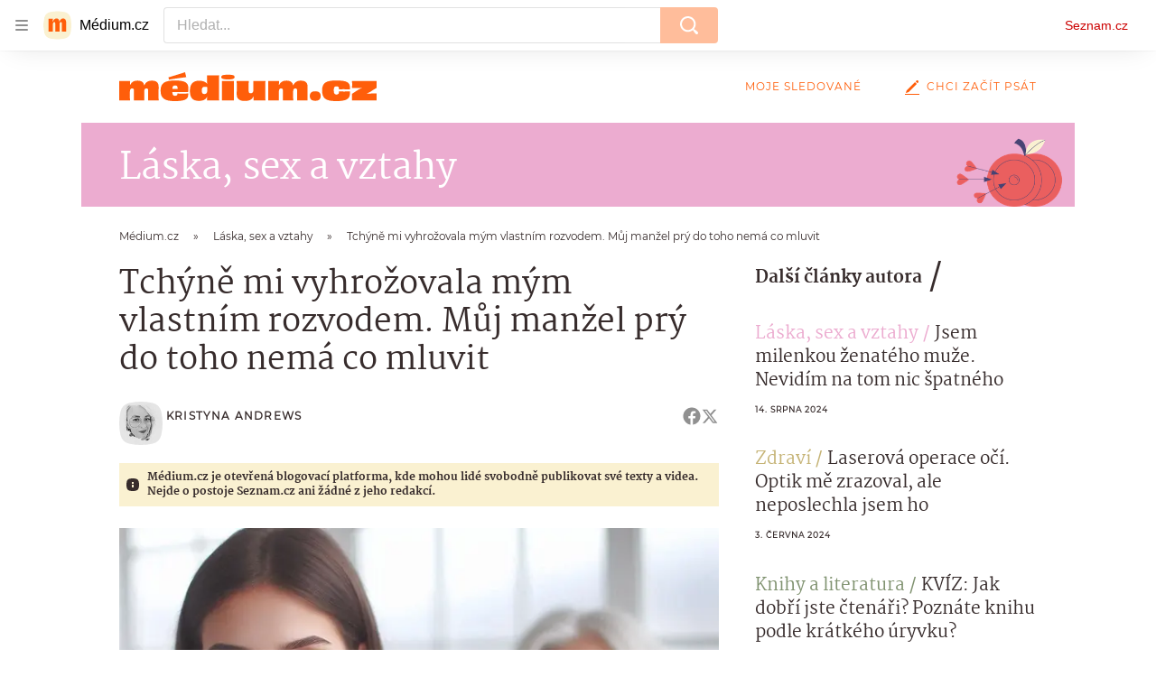

--- FILE ---
content_type: text/html; charset=utf-8
request_url: https://medium.seznam.cz/clanek/kristyna-andrews-tchyne-mi-vyhrozovala-mym-vlastnim-rozvodem-muj-manzel-pry-do-toho-nema-co-mluvit-60289
body_size: 63582
content:
<!doctype html>
<html lang="cs"><head><meta charSet="utf-8"/><meta content="width=device-width, initial-scale=1, minimum-scale=1" name="viewport"/><meta content="#ffffff" name="theme-color"/><title>Tchýně mi vyhrožovala mým vlastním rozvodem. Můj manžel prý do toho nemá co mluvit - Médium.cz</title><link data-ima-meta rel="canonical" href="https://medium.seznam.cz/clanek/kristyna-andrews-tchyne-mi-vyhrozovala-mym-vlastnim-rozvodem-muj-manzel-pry-do-toho-nema-co-mluvit-60289" /><link data-ima-meta rel="previewimage" href="https://d8-a.sdn.cz/d_8/c_imgrestricted_QL_K/Vv20r/rodina-vztahy-tchyne.jpeg?fl=cro,0,11,1024,576%7Cres,1200,,1" /><meta data-ima-meta name="description" content="Když se zamilujete a rozhodnete se vstoupit do svazku manželského, musíte si uvědomit, že vyvdáte nebo vyženíte i nové rodiče. Někdy je milujete a někdy je máte prostě chuť „zabít“." /><meta data-ima-meta name="keywords" content="Mezilidské vztahy, Manželství, Rodina, Hádky, Ženy, Neshody" /><meta data-ima-meta name="robots" content="index, follow" /><meta data-ima-meta name="viewport" content="width=device-width, initial-scale=1, minimum-scale=1, viewport-fit=cover" /><meta data-ima-meta name="twitter:title" content="Tchýně mi vyhrožovala mým vlastním rozvodem. Můj manžel prý do toho nemá co mluvit - Médium.cz" /><meta data-ima-meta name="twitter:description" content="Když se zamilujete a rozhodnete se vstoupit do svazku manželského, musíte si uvědomit, že vyvdáte nebo vyženíte i nové rodiče. Někdy je milujete a někdy je máte prostě chuť „zabít“." /><meta data-ima-meta name="twitter:card" content="summary_large_image" /><meta data-ima-meta name="twitter:image" content="https://d8-a.sdn.cz/d_8/c_imgrestricted_QL_K/Vv20r/rodina-vztahy-tchyne.jpeg?fl=cro,0,11,1024,576%7Cres,1200,,1" /><meta data-ima-meta name="twitter:url" content="https://medium.seznam.cz/clanek/kristyna-andrews-tchyne-mi-vyhrozovala-mym-vlastnim-rozvodem-muj-manzel-pry-do-toho-nema-co-mluvit-60289" /><meta data-ima-meta name="szn:age-restricted-content" content="" /><meta data-ima-meta name="szn:hp-expire" content="2024-05-08T13:09:04.000Z" /><meta data-ima-meta name="szn:galleries-image-link" content="https://api-web.medium.seznam.cz/v1/galleries-image-link/66323ef00595e6231f090154" /><meta data-ima-meta name="szn:permalink" content="medium.seznam.cz/clanek/60289" /><meta data-ima-meta name="szn:discussionDisabled" content="false" /><meta data-ima-meta name="szn:_cls" content="ArticlePublished" /><meta data-ima-meta name="szn:ccid" content="100155405" /><meta data-ima-meta name="szn:image" content="https://d8-a.sdn.cz/d_8/c_imgrestricted_QL_K/Vv20r/rodina-vztahy-tchyne.jpeg?fl=cro,0,11,1024,576%7Cres,1200,,1" data-previewtype="common" /><meta data-ima-meta property="og:title" content="Tchýně mi vyhrožovala mým vlastním rozvodem. Můj manžel prý do toho nemá co mluvit - Médium.cz" /><meta data-ima-meta property="og:description" content="Když se zamilujete a rozhodnete se vstoupit do svazku manželského, musíte si uvědomit, že vyvdáte nebo vyženíte i nové rodiče. Někdy je milujete a někdy je máte prostě chuť „zabít“." /><meta data-ima-meta property="og:type" content="article" /><meta data-ima-meta property="og:image" content="https://d8-a.sdn.cz/d_8/c_imgrestricted_QL_K/Vv20r/rodina-vztahy-tchyne.jpeg?fl=cro,0,11,1024,576%7Cres,1200,,1" /><meta data-ima-meta property="og:url" content="https://medium.seznam.cz/clanek/kristyna-andrews-tchyne-mi-vyhrozovala-mym-vlastnim-rozvodem-muj-manzel-pry-do-toho-nema-co-mluvit-60289" />
<link crossorigin="anonymous" rel="manifest" href="https://d8-a.sdn.cz/d_8/c_static_gQ_I/YzOk/site.webmanifest">
<link crossorigin="anonymous" rel="icon" href="https://d8-a.sdn.cz/d_8/c_static_gQ_I/YzOk/favicon.ico" sizes="32x32">
<link crossorigin="anonymous" rel="icon" href="https://d8-a.sdn.cz/d_8/c_static_gQ_I/YzOk/favicon.svg" type="image/svg+xml">
<link crossorigin="anonymous" rel="apple-touch-icon" href="https://d8-a.sdn.cz/d_8/c_static_gQ_I/YzOk/apple-touch-icon.png">
<link rel="preload" href="https://d8-a.sdn.cz/d_8/c_static_gX_H/vXyDO/seznam-medium-ribbon.svg" as="image" type="image/svg+xml">
<link rel="preload" href="https://d8-a.sdn.cz/d_8/c_static_QL_B/q68w/favicon/seznam-medium-icon.svg" as="image" type="image/svg+xml">
<link rel="preconnect" href="https://d94-a.sdn.cz" />
<link rel="preconnect" href="https://d795-a.sdn.cz" />
<link rel="preconnect" href="https://d8-a.sdn.cz" />
<link rel="preconnect" href="https://api-web.medium.seznam.cz/" />
<meta name="seznam-wmt" content=1rAPt5QgVBHk0MoDBoeyjBACCCPNa6Jv><link href="https://d8-a.sdn.cz/d_8/c_static_gQ_I/YzOk/favicon.svg" rel="icon" type="image/svg+xml"/><link href="https://d8-a.sdn.cz/d_8/c_static_gQ_I/YzOk/site.webmanifest" rel="manifest"/><link href="https://d8-a.sdn.cz/d_8/c_static_gQ_I/YzOk/apple-touch-icon.png" rel="apple-touch-icon"/><link href="https://d8-a.sdn.cz/d_8/c_static_gQ_I/YzOk/favicon.ico" rel="icon" sizes="any"/><link crossorigin="crossorigin" href="https://share.seznam.cz/report/blogy/web" rel="preconnect"/><link crossorigin="crossorigin" href="https://api-web.medium.seznam.cz/v1" rel="preconnect"/><link as="style" href="//d8-a.sdn.cz/d_8/c_static_p7_A/nPXMbbUsvqECACpEPOFnVzrz/59e2/static/css/app.e05c09f96897eeb0.css" rel="preload" type="text/css" /><link href="//d8-a.sdn.cz/d_8/c_static_p7_A/nPXMbbUsvqECACpEPOFnVzrz/59e2/static/css/app.e05c09f96897eeb0.css" rel="stylesheet" onerror="this.onerror=null;this.href='/pro/static/css/app.e05c09f96897eeb0.css';" /><script id="ima-revival-settings">(function (root) {
      root.$Debug = false;
      root.$IMA = root.$IMA || {};
      $IMA.SPA = false;
      $IMA.SPAPrefetch = false;
      $IMA.$PublicPath = "//d8-a.sdn.cz/d_8/c_static_p7_A/nPXMbbUsvqECACpEPOFnVzrz/59e2/";
      $IMA.$RequestID = "mky08w5b-1gt.yywd38kc-16808ed9-9784-4873-bbb4-a6321c23036a";
      $IMA.$Language = "cs";
      $IMA.$Env = "prod";
      $IMA.$Debug = false;
      $IMA.$Version = "12.0.4";
      $IMA.$App = {"scrambleCss":{"hashTable":[["el","hide","tpl","ogm","atm","mol","mx","focus","increasing","grey","animate","fb","twitter","ribbon","article","page"],["font-family--primary","font-family--secondary","font-family--sans","scroll-bars","royalty-header","article-layout","content","button-primary","accessibility-header","ad-badge","article-card__author","article-card__container","article-card__media","article-card__content","article-card__headline","headline","article-card__section-prefix","article-card__date","article-card__meta-information","article-card__title-link","article-card__title","article-card__author-placeholder","text-placeholder","link","article-card__title-placeholder","article-card","author","author_names","author_names--with-role","author_photos","background-container","background-container--white","background-container--colored","ellipsis--single-line","ellipsis--multi-line","ellipsis--multi-line-2","ellipsis--multi-line-3","ellipsis--multi-line-4","ellipsis--multi-line-6","link-mask","link-mask__link","link-mask__unmask","no-scroll","button","position-relative","spillover-container","branding-narrow","top-bottom-border","overflow","loaded","responsive","placeholder","fill","loader","loader-animation","loader-animation-black","loader-animation-white","layout-responsive","layout-fill","image","loader-center","crossdomain-service","crossdomain-service__icon","text-decorator__style--bold","text-decorator__style--italic","text-decorator__style--subscript","text-decorator__style--superscript","text-decorator__style--underline","avatar__icon","icon-mask__border","avatar","icon_author-placeholder","icon_author-placeholder--light","facebook-share","facebook-share__icon","icon","info-link","label","link-icon","lock--unlocked","lock--locked","lock--unavailable","login-restricted","login-restricted__dialog","login-restricted__dialog__button","login-restricted__dialog__icon","login-restricted__dialog__text","video-media-item","video-media-item__player-container","pixel","toggle","visible","toggle--disabled","toggle__switch","toggle__input","tts-info","tts-info__icon","tts-info__login-link","tts-play-btn","tts-play-btn__play-btn","tts-play-btn__pause-btn","tts-play-btn__advert","tts-play-btn__duration","video-expired-poster","video-expired-poster__expire-message-container","video-expired-poster__expire-message-icon","video-expired-poster__expire-message-text","video-loading-poster","video-loading-poster--regression","twitter-share","twitter-share__icon","coin","coin__shadow","coin__reflection","coin--secondary","merkur-error","merkur-error__text","merkur-error__button","merkur-error__debug","merkur-placeholder","merkur-placeholder__loader","specificity","iframe-player","iframe-player__iframe","button--size-lg","button__loader","button--size-md","button--size-sm","button--style-primary","button--style-secondary","button--style-transparent","button--processing","button__content","dial-code-drop-down","dial-code-drop-down__phone-line","dial-code-drop-down__phone-line__icon-country","dial-code-drop-down__phone-line__icon-state","dial-code-drop-down__phone-line__text","drop-down-menu__btn--expanded","drop-down-menu","drop-down-menu__btn","drop-down-menu--hidden","drop-down-menu__item","input","input__label","input__input","input__validation-text","input--disabled","input--invalid","input--valid","phone-input","avatar-with-lock__lock","avatar-with-lock","lock","content-access-button__disabled","content-access-button__link","dialog-wrapper","discussion-link","discussion-link__icon","info-bubble","info-bubble__inside","info-bubble__icon","info-bubble__text","info-paragraph","info-paragraph__icon","screen-reader","image-placeholder--rounded-corners","image-placeholder--circular","text-placeholder--big","text-placeholder--medium","text-placeholder--small","text-placeholder--w-100-p","text-placeholder--w-80-p","text-placeholder--w-60-p","text-placeholder--w-40-p","text-placeholder--w-15-p","seznam-discussion-link","seznam-discussion-link__icon","seznam-discussion-link__count","seznam-subscribe-button","seznam-like-button","infobox","infobox__title","headline-h1","headline-h2","headline-h3","headline-h4","headline-h5","expand-button","expand-button-disabled","text__generic--mobile","text__generic--desktop","paragraph","paragraph-align-right","media-item-image","media-item-image-caption","media-item-image-caption-box","media-item-image-caption-text","media-item-image-overlay-text","media-item-image-overlay-text-highlight","link-icon__icon","image-placeholder--color-dark","image-placeholder--color-light","image-placeholder--color-medium","text-placeholder--color-dark","text-placeholder--color-light","text-placeholder--color-medium","shared-timeline","seznam-like-button__question-mark","seznam-like-button__question-mark--clicked","headline--h1","headline--h2","headline--h3","headline--h4","component-title","component-title--has-line-after","headline-h2--has-line-after","component-title--has-line-before","headline-h2--has-line-before","advert-content","advert-container","advert","gambling-warning","gambling-warning__icon","gambling-warning__text","native-advert-wrapper","rich-content--for-article","banner__link","banner__commercial-title","banner__tag","banner__tag-title","banner__caption-text","banner__caption-author","embed","embed__accessibility","embed__accessibility--bottom","embed--fixed-height","iframe","figure__caption--hidden","figure__caption-author","figure__paid-content","media-item-image-events","figure","xpc-product","xpc-product__inactive-product","xpc-product_active-product-info__prompt-text","xpc-product_active-product-info__teaser","xpc-product_active-product-info__login-link","xpc-product_active-product-info__title","content-access-button","gallery__preview-main-image","gallery__preview-bar","gallery__preview-image","gallery__preview-image-last","gallery__preview-background","gallery__preview-foreground","gallery__preview-rest-container","gallery__preview-rest","gallery__preview-rest-icon","gallery__image-link","gallery__image-container","gallery__images-container","gallery__advert-container","gallery__expanded-container","figure__media","link-box","link-box__link","link-box__icon","link-box__text","list","li","list-ol","podcast-embed","podcast-embed_placeholder","podcast-embed_placeholder__header","podcast-embed_placeholder__image","podcast-embed_placeholder__play-button","poll__answer","poll__answer-text","poll__answer-result","poll__answer-percent","poll__login","poll__login-link","poll__login-icon","poll__progress-bar","poll__progress-bar-container","poll__progress-bar-block","poll__progress-bar-hundred","poll__progress-bar-thirty","poll__progress-bar-ten","poll__progress-bar-five","poll__progress-bar-one","poll__progress-bar-point-three","poll__progress-bar-point-one","poll--disabled","login-restriction-wrapper","login-restriction-wrapper__cover","login-restriction-wrapper__dialog","login-restriction-wrapper__text","login-restriction-wrapper__button","quiz__question","quiz__question__title","quiz__submit-wrapper","quiz__submit-button","quiz__evaluation","quiz__evaluation__title","quiz__evaluation__description","quiz__evaluation__image","quiz__evaluation__share-buttons","quiz","quiz__form--evaluated","quiz-answer__title","quiz__question__title-image","quiz-answer","quiz-answer__label","quiz-answer__radiowrapper","icon__article-molecules-radio-button","icon__article-molecules-radio-button__dot","icon__article-molecules-radio-button__border","quiz-answer__textwrapper","quiz-answer__description","quiz-answer__text-image","quiz-answer__answer-icon","icon__article-molecules-check","quiz-answer--answered","quiz-answer--correct","quiz-answer--incorrect","show-all-button","show-all-button__button","static-content__iframe-container","table","table__table","table__cell--bold","table__cell--underline","table__cell--italic","table__cell--text-left","table__cell--text-center","table__cell--text-right","video-gallery__button","video-gallery__count","video-gallery__media-image-container","video-gallery__media-image-container--selected","video-gallery__media-label","video-gallery__media-title","video-gallery__media-source","video-gallery__scroll","video-gallery__thumb","video-gallery__thumb--selected","video-gallery__media-image","video-gallery__thumbs","video-gallery__thumbs-container","video-gallery__time","video-gallery__title","video-gallery__arrow","video-gallery__scroll--next","author_content","author_content__info-wrapper","author_content--indented","author_photos__photo","author_subscribe-btn-modal","author_subscribe-btn-modal__btn","author_subscribe-btn-modal__icon","author_subscribe-btn-modal__modal","author-badge","author-badge__name","author-badge__photo","author-badge__role","seznam-recommends-item","seznam-recommends-item__link","seznam-recommends-item__text-box","seznam-recommends-item__title","seznam-recommends-item__image","seznam-recommends-item__image-sizer","seznam-recommends-item__service-name","seznam-recommends-item__additional-type","seznam-recommends-item__label--is-advert","seznam-recommends-item__label--is-service","seznam-recommends-item__label-link","donate","donate__button","donate__button-icon","donate__question-mark","donate-promo","donate-promo__icon","donate-promo__content","donate-promo__text","dropdown-list","dropdown-list_option-item","dropdown-list_option-item__link","dropdown-list_options-wrapper","collapsible","collapsible__summary","collapsible__icon","","epub-dialog","epub-dialog__content","epub-dialog__headline","epub-dialog__icon","epub-dialog__close","epub-dialog__button","kindle-email-form","kindle-email-form__input","kindle-email-form__input--invalid","kindle-email-form__invalid","kindle-email-form__button","carousel__panel","carousel__container","carousel__container--moving","carousel__controls","carousel__controls--hidden","carousel__controls-prev","carousel__controls-next","carousel__item","carousel__item-wrapper","carousel__item-title","carousel__dot-navigation","carousel__dot-navigation-item","carousel__dot-navigation-item--active","carousel__slide-counter","carousel","lightbox","lightbox__list","lightbox__list-image","lightbox__caption","lightbox__caption--hidden","lightbox__caption-text","lightbox__caption-author","lightbox__controls","lightbox__controls-text","lightbox__controls-button","lightbox__controls-button--hidden","lightbox__controls-button--previous","lightbox__controls-button--next","lightbox__item-image","registration-author-name","registration-author-name__field-note","registration-buttons","registration-buttons__button","registration-notice","registration-notice__icon","registration-notice__column-icon","registration-notice--green","registration-warning","registration-warningicon","registration-warningcolumn-icon","registration-warningcolumn-error","registration-terms-agreement","registration-terms-agreement__input-block","lock-label","login-wall-dialog-content","login-wall-dialog-content__icon","login-wall-dialog-content__title","login-wall-dialog-content__register","login-wall-dialog-content__register-link","paid-dialog-content","paid-dialog-content__icon","restricted-content-dialog","restricted-content-dialog--align-to-top","restricted-content-dialog--align-to-bottom","restricted-content-dialog--fix-to-window","restricted-content-dialog--static","restricted-content","xpc-product_active-product-info__author","xpc-product_active-product-info__description","xpc-product_active-product-info__unlocked","xpc-product_active-product-info__unlocked-icon","xpc-product_active-product-info__unlocked-text","xpc-product__loader-teaser","seo-footer","seo-footer__group","seo-footer__item","seo-footer__link","seo-footer__list","seo-footer__logo","seo-footer__separator","seo-footer__title","seo-footer__group--additional","epub-button","epub-button__icon","epub-button__button","epub-button__dropdown","dropdown-list__option","dropdown-list__option-link","dropdown-list--open","epub-button__shade","social-share-buttons","social-share-buttons__share-button","icon__atoms-facebook","icon__atoms-twitter","social-share-popover","social-share-popover__icon","social-share-popover__button","social-share-popover__dropdown","shared-timeline__title","shared-timeline__articles-wrapper","shared-timeline-item__link","shared-timeline-item__media","shared-timeline-item__title","shared-timeline-item__bottom-gradient","subscription-placeholder","subscription-placeholder__headline","subscription-placeholder__headline--no-image","subscription-placeholder__picture","subscription-placeholder__login","assign-email","assign-email__button","assign-email__diff-acc-prompt","edit-link","restriction-wrapper","restriction-wrapper__embed-cover","facebook-post","tiktok-post__wrapper","lock-label__text","lock-label--locked","lock-label--unlocked","lock-label--unavailable","advert__ad-info-paragraph","advert__ad-info-link","article-content","rich-content","figure__caption","quote","quote__author","quote__date","quote__footer","quote__quote","poll","poll__question","poll__votes-count","table__cell","table__cell--predefined-style-0","table__cell--predefined-style-1","icon-mask","icon-mask__outline","icon_author-placeholder--dark","author--multiple-authors","author__subscribe-button","author_names__name","author_names__role","authors-directory_author-breadcrumbs","authors-directory_author-breadcrumbs__title","authors-directory_author-breadcrumbs__title--active","authors-directory_author-breadcrumbs__letter","authors-directory_author-breadcrumbs__letter--link","footer-items_list-item","footer-items_list-item__link","facebook-share-button__icon-circle","twitter-share-button__icon-logo","facebook-share-button__icon-logo","box-shadow","post","facebook-post-placeholder","facebook-post-loading","twitter-tweet","tweet","article-card__grid","article-card__lock-label","article-card__meta-information--placeholder-mode","document-links","document-links__title","document-link","documents-list","documents-list__document","documents-list__icon","documents-list__document-title","empty-space","empty-space-1","empty-space-2","empty-space-4","empty-space-8","empty-space-16","empty-space-32","poll-wrapper","logo","timeline-advert","timeline-advert__info","timeline-advert__info-icon","timeline-advert__info-text","timeline-advert__media","content-advert","content-advert__card","advert-layout","advert-sticky","advert-skyscraper","advert-sponsor","advert-really-sticky","advert-not-available","advert-align-to-top","advert-align-to-bottom","advert-fix-to-window","royalty-sidebar","advert-adaptable","advert-repeating","branding-static-advert","branding-static-advert-sklik","advert-leaderboard","advert-branding","branding-sizer--auto","date-of-publication","date-of-publication__item","document-summary","document-summary__ai-model","document-summary__first-line","document-summary__info","document-summary__info-icon","document-summary__title","text-to-speech","text-to-speech--active","text-to-speech__width-container","text-to-speech__close-button","article-author","article-author__authors-labels","article-author__info-paragraph","article-author__","article-author__button-slot-before","article-author__button-slot-after","article-author__social-wrapper","article-author__tts-wrapper","article-author-header","article-author-header--two-rows","article-author-header--large-author","article-author-header__top","article-author-header__top--column","article-author-header__top--row","article-author-header__top--multiple-authors","article-author-header__authors-labels","article-author-header__labels","article-author-header__button-slot-before","article-author-header__button-slot-after","article-author-header__social-wrapper","article-author-header__tts-wrapper","article-author-header__avatar","article-author-header__name","article-author-header__role","article-author-header__large-authors-labels","author-box","author-box__photo","author-box__actions","author-box__name","author-box__social-links","author-box__social-link","author-box__paragraph","author-box__role","author-box__bio","author-box__right-top-container","author-box__right-container","author-box__photo-with-border","authors-directory_author-breadcrumbs__letter--active","authors-directory","authors-directory__list","breadcrumb-navigation","breadcrumb-navigation__link","seznam-recommends__content","native-advert","seznam-recommends__item","headline--left","headline--center","headline--right","debug","registration","registration__screen","registration__screen--login-prompt","registration__screen--assign-email","registration__screen--invite-confirm","registration__screen--invite-info","registration__info-text","registration__info-text--error","registration__notice-block","registration__form-block","registration__prompt-text","registration__pin-field","registration__resend-pin","registration__single-button","author-xpc-products__section-title","seo-footer__seznam-logo","share-bar","share-bar__bubble","share-bar__bubble--without-like-button","share-bar__like","share-bar__discussion","share-bar__left","share-bar__right","share-bar__share","share-bar__share-buttons","share-bar__text","share-bar__text--hidden-on-mobile","subscribe","subscribe__button","subscribe-info","szn-discussion","related-tags__title","related-tags__item","related-tags__tag","leaderboard-timeline","shared-timeline__article","shared-timeline__item-placeholder","skyscraper-timeline","age-restriction-dialog","age-restriction-dialog__wrapper","age-restriction-dialog__arrow","age-restriction-dialog__body","age-restriction-dialog__body--storybook","age-restriction-dialog__content","age-restriction-dialog__logo","age-restriction-dialog__title","age-restriction-dialog_login-link","age-restriction-dialog_login-link__info","age-restriction-dialog_login-link__info-link","branding-layout","branding-loader","branding-sizer","branding-advert-code-iframe","branding-advert-creative","branding-advert-creative-background","branding-advert-iframe","branding-advert-iframe-2000","branding-page-content","branding-is-branding-shown","branding__paw-container","article-content-link","article-perex","advert-static","advert-article-sklik-outstream","advert-blogy-mobilni-txt","main-media","main-media__container","date-of-publication__date","article-author__actions","article-author--with-tts","article-author--with-ttssocial-wrapper","article-author--with-ttstts-wrapper","authors-directory__list-item","seznam-recommends","info-box","author-xpc-products","paid-content-label","service__icon-label","related-tags","branding-advert","old-branding-advert","royalty-layout","branding-advert-narrow","king-mainHeader","king-top-content","king-middle-content","king-bottom-content","king-mainFooter","king-container","king-sidebar","author-wrapper","article-header","article-backlink","article-backlink__link","article-backlink__icon","article-section-header","article-section-header__separator","article-section-header__name","article-section-header__image","author-box--wrapper","author-box__name-container","author-box__edit-button","author-box__donate-button-container","icon__author-outline","author-cover","author-cover__inner","author-cover__img","button-link","button-link__link","instagram-post","footer","footer__container","footer__copyright-protected","header","header__menu-item","header__write-icon","reaction-source","reaction-source__container","reaction-source__header","promo-banner","promo-banner__actions","promo-banner__button","promo-banner__secondary-link","promo-banner__column-1","promo-banner__column-2","promo-banner__graphic","promo-banner__text","promo-banner__title","reaction-timeline","reaction-timeline_item","reaction-timeline_cta","reaction-timeline_cta--empty","reaction-timeline_cta__button","reaction-timeline_cta__text","reaction-timeline__title","reaction-timeline__reactions","timeline_expand","timeline_expand--disabled","timeline_expand--prev","related-documents","section-header","section-header--with-text","section-header__image","section-header__link","section-header__name","section-header__content","section-header__text","section-header--with-subscribe-button","separator","separator__separator","six-articles","six-articles__documents","six-articles_more-button","sorted-articles","sorted-articles__container","sorted-articles__documents","sorted-articles__item","sorted-articles__item-number","sorted-articles__item-text","document-timeline","document-timeline--empty-subscription","document-timeline__item","top-story","top-story__author-block","top-story__authors","top-story__lock-label","top-story__content","top-story__article","top-story__caption","top-story__article-date","top-story__article-perex","top-story--placeholder-mode","top-story__article-headline","error","error-content","error-title","error-text-content","error-footer","error-seznam","king-content","king-sidebar-container","king-middle-container","royalty-main","royalty-vendor-bottom","royalty-wideHeader","royalty-footer","royalty-branding","royalty-branding-bottom","article-timeline","header-topbar","advert-rectangle","king","headline-left","static-content","container","sklik"]]},"externalApiUrl":"https://api-web.medium.seznam.cz/v1","features":{"allowedABTests":true,"noIndex":false,"discussionLide":true,"isWebPSupported":true,"isAvifSupported":false},"sznApiConfigs":{"currentEnv":[{"name":"zpravy","externalUrl":"https://api-web.seznamzpravy.cz/v1","apiExternalUrl":"https://api-external.seznamzpravy.cz/v1"},{"name":"novinky","externalUrl":"https://api-web.novinky.cz/v1","apiExternalUrl":"https://api-external.novinky.cz/v1"},{"name":"pocasi","externalUrl":"https://api-web.pocasi.seznam.cz/v1"},{"name":"weatherApi","externalUrl":"https://wapi.pocasi.seznam.cz/v2"},{"name":"xfeed","externalUrl":"https://api-web.clanky.seznam.cz/v1","apiExternalUrl":"https://api-external.clanky.seznam.cz/v1"},{"name":"super","externalUrl":"https://api-web.super.cz/v1","apiExternalUrl":"https://api-external.super.cz/v1"},{"name":"prozeny","externalUrl":"https://api-web.prozeny.cz/v1","apiExternalUrl":"https://api-external.prozeny.cz/v1"},{"name":"garaz","externalUrl":"https://api-web.garaz.cz/v1","apiExternalUrl":"https://api-external.garaz.cz/v1"},{"name":"sport","externalUrl":"https://api-web.sport.cz/v1","apiExternalUrl":"https://api-external.sport.cz/v1"},{"name":"blogy","externalUrl":"https://api-web.medium.seznam.cz/v1","apiExternalUrl":"https://api-external.medium.seznam.cz/v1"},{"name":"campus","externalUrl":"https://api-web.campus.seznamzpravy.cz/v1"},{"name":"seoApi","externalUrl":"https://share.seznam.cz/seoapi/public"},{"name":"xpc","externalUrl":"https://share.seznam.cz/xpc/v1/api/public"}],"prod":[{"name":"zpravy","externalUrl":"https://api-web.seznamzpravy.cz/v1","apiExternalUrl":"https://api-external.seznamzpravy.cz/v1"},{"name":"novinky","externalUrl":"https://api-web.novinky.cz/v1","apiExternalUrl":"https://api-external.novinky.cz/v1"},{"name":"pocasi","externalUrl":"https://api-web.pocasi.seznam.cz/v1"},{"name":"weatherApi","externalUrl":"https://wapi.pocasi.seznam.cz/v2"},{"name":"xfeed","externalUrl":"https://api-web.clanky.seznam.cz/v1","apiExternalUrl":"https://api-external.clanky.seznam.cz/v1"},{"name":"super","externalUrl":"https://api-web.super.cz/v1","apiExternalUrl":"https://api-external.super.cz/v1"},{"name":"prozeny","externalUrl":"https://api-web.prozeny.cz/v1","apiExternalUrl":"https://api-external.prozeny.cz/v1"},{"name":"garaz","externalUrl":"https://api-web.garaz.cz/v1","apiExternalUrl":"https://api-external.garaz.cz/v1"},{"name":"sport","externalUrl":"https://api-web.sport.cz/v1","apiExternalUrl":"https://api-external.sport.cz/v1"},{"name":"blogy","externalUrl":"https://api-web.medium.seznam.cz/v1","apiExternalUrl":"https://api-external.medium.seznam.cz/v1"},{"name":"campus","externalUrl":"https://api-web.campus.seznamzpravy.cz/v1"},{"name":"seoApi","externalUrl":"https://share.seznam.cz/seoapi/public"},{"name":"xpc","externalUrl":"https://share.seznam.cz/xpc/v1/api/public"}]},"userFlags":{"sbr":false}};
      $IMA.$Protocol = "https:";
      $IMA.$Host = "medium.seznam.cz";
      $IMA.$Root = "";
      $IMA.$LanguagePartPath = "";
    })(typeof window !== 'undefined' && window !== null ? window : global);
    </script>
    <script>
      window.$IMA = window.$IMA || {};
      window.$IMA.Runner = {
        onError: function (error) {
          if (window.$Debug) {
            if (window.__IMA_HMR && window.__IMA_HMR.emitter) {
              window.__IMA_HMR.emitter.emit('error', { error: error });
            } else {
              console.error(error);
            }
          }

          fetch('https://share.seznam.cz/report/blogy/web', {
            method: 'POST',
            headers: {
              'Content-Type': 'application/json'
            },
            body: JSON.stringify({
              $type: 'error:runner',
              referrer: document.referrer,
              url: location.href,
              params: {},
              name: error.name,
              message: error.message,
              stack: error.stack
            })
          });
        },
        onUnsupported: function () {
          fetch('https://share.seznam.cz/report/blogy/web', {
            method: 'POST',
            headers: {
              'Content-Type': 'application/json'
            },
            body: JSON.stringify({
              $type: 'client:legacy',
              unsupported: true
            })
          });
        },
      };

      if (!window.fetch) {
        window.$IMA.Runner.scripts = ['https://d50-a.sdn.cz/d_50/c_static_gZ_D/fRbG8/js/fetch-polyfill.js'];
      }
    </script>
    <script id="ima-runner">(function (root) {
  /**
   * Simple es5-compatible Object.assign polyfill.
   * Credits goes to MDN.
   */
  function assign(target) {
    var to = Object(target);

    for (var index = 1; index < arguments.length; index++) {
      var nextSource = arguments[index];

      if (nextSource != null) {
        for (var nextKey in nextSource) {
          if (Object.prototype.hasOwnProperty.call(nextSource, nextKey)) {
            to[nextKey] = nextSource[nextKey];
          }
        }
      }
    }

    return to;
  }

  /**
   * $IMA.Runner can be completely overridden, so we have to shallow merge
   * potential existing object with the default runner.
   */
  root.$IMA = root.$IMA || {};
  root.$IMA.Runner = assign(
    {
      isEsVersion: false,
      scriptResources: JSON.parse('{\"scripts\":[[\"//d8-a.sdn.cz/d_8/c_static_p7_A/nPXMbbUsvqECACpEPOFnVzrz/59e2/static/js/app.bundle.490d40728dba0a0b.js\",{\"async\":\"\",\"crossorigin\":\"anonymous\",\"fallback\":\"/pro/static/js/app.bundle.490d40728dba0a0b.js\"}],[\"//d8-a.sdn.cz/d_8/c_static_p7_A/nPXMbbUsvqECACpEPOFnVzrz/59e2/static/js/locale/cs.5ebfd1b0a5a97f86.js\",{\"async\":\"\",\"crossorigin\":\"anonymous\",\"fallback\":\"/pro/static/js/locale/cs.5ebfd1b0a5a97f86.js\"}]],\"esScripts\":[[\"//d8-a.sdn.cz/d_8/c_static_p7_A/nPXMbbUsvqECACpEPOFnVzrz/59e2/static/js.es/app.bundle.13c42a63c423ae13.js\",{\"async\":\"\",\"crossorigin\":\"anonymous\",\"fallback\":\"/pro/static/js.es/app.bundle.13c42a63c423ae13.js\"}],[\"//d8-a.sdn.cz/d_8/c_static_p7_A/nPXMbbUsvqECACpEPOFnVzrz/59e2/static/js.es/locale/cs.8c2a25be756f71ac.js\",{\"async\":\"\",\"crossorigin\":\"anonymous\",\"fallback\":\"/pro/static/js.es/locale/cs.8c2a25be756f71ac.js\"}]]}'),
      scripts: [],
      loadedScripts: [],
      testScripts: {
        scripts: [
          // es2018 env test scripts
          'return typeof AbortController !== "undefined"',
          'return (() => { const o = { t: 1 }; return { ...o }; })() && (async () => ({}))() && !!Object.values',
        ],
        esScripts: [
          // es2024 env test scripts
          'return typeof Promise.withResolvers === "function"',
          'return typeof Object.groupBy === "function"',
        ]
      },

      /**
       * Handles creation of script elements and their injection to the DOM.
       * It also takes care of testing the browser environment and determining
       * what version should be loaded.
       */
      initScripts: function () {
        var runner = root.$IMA.Runner;
        var scriptsRoot = root.document.head;

        function testScript(snippet) {
          try {
            var fn = new Function(snippet);
            var result = fn();

            return !!result;
          } catch (e) {
            return false;
          }
        }

        /**
         * Handles script element creation and its insertion
         * to the dom (div#script element). Works with simple string
         * as src or ['src', { options }] format.
         */
        function createScript(source) {
          var scriptEl = root.document.createElement('script');

          if (typeof source === 'string') {
            scriptEl.src = source;
          } else {
            var src = source[0];
            var options = source[1];

            scriptEl.src = src;

            Object.keys(options).forEach(function (attr) {
              if (attr === 'fallback' && options.fallback) {
                scriptEl.onerror = function () {
                  var optionsCopy = {};

                  // Create options copy and skip fallback
                  Object.keys(options).forEach(function (attr) {
                    if (attr !== 'fallback') {
                      optionsCopy[attr] = options[attr];
                    }
                  });

                  createScript([options.fallback, optionsCopy]);
                };
              } else {
                scriptEl.setAttribute(attr, options[attr]);
              }
            });
          }

          scriptEl.onload = function () {
            runner.onLoad(source);
          };

          scriptsRoot.appendChild(scriptEl);
        }

        /**
         * Sets concrete scripts to the runner based on the currently
         * supported ecma script version. Fallback to legacy scripts if
         * there are no sources for the newer versions.
         */
        if (
          runner.scriptResources.esScripts &&
          runner.testScripts.esScripts.every(testScript)
          
        ) {
          runner.isEsVersion = true;
          Array.prototype.push.apply(runner.scripts, runner.scriptResources.esScripts);
        } else if (
          runner.scriptResources.scripts &&
          runner.testScripts.scripts.every(testScript)
        ) {
          Array.prototype.push.apply(runner.scripts, runner.scriptResources.scripts);
        } else {
          // Don't create scripts and execute runtime on unsupported environments.
          return runner.onUnsupported();
        }

        // Create script tags
        if (Array.isArray(runner.scripts)) {
          runner.scripts.forEach(createScript);
        }
      },

      /**
       * Executes the appropriate runtime based on the current
       * es environment after all scripts are loaded. The {esRuntime} and
       * {runtime} placeholders are replaced with the actual runtime code
       * at the build time.
       */
      run: function () {
        var runner = root.$IMA.Runner;

        try {
          /**
           * We need to wrap both runtime codes in a string and execute the function
           * since the code can contain some legacy incompatible syntax, which would
           * break the legacy (not supported) JS interpreters.
           */
          if (runner.isEsVersion) {
            new Function('/******/ (() => { // webpackBootstrap\n/******/ \t\"use strict\";\n/******/ \tvar __webpack_modules__ = ({});\n/************************************************************************/\n/******/ \t// The module cache\n/******/ \tvar __webpack_module_cache__ = {};\n/******/ \t\n/******/ \t// The require function\n/******/ \tfunction __webpack_require__(moduleId) {\n/******/ \t\t// Check if module is in cache\n/******/ \t\tvar cachedModule = __webpack_module_cache__[moduleId];\n/******/ \t\tif (cachedModule !== undefined) {\n/******/ \t\t\treturn cachedModule.exports;\n/******/ \t\t}\n/******/ \t\t// Create a new module (and put it into the cache)\n/******/ \t\tvar module = __webpack_module_cache__[moduleId] = {\n/******/ \t\t\tid: moduleId,\n/******/ \t\t\tloaded: false,\n/******/ \t\t\texports: {}\n/******/ \t\t};\n/******/ \t\n/******/ \t\t// Execute the module function\n/******/ \t\t__webpack_modules__[moduleId].call(module.exports, module, module.exports, __webpack_require__);\n/******/ \t\n/******/ \t\t// Flag the module as loaded\n/******/ \t\tmodule.loaded = true;\n/******/ \t\n/******/ \t\t// Return the exports of the module\n/******/ \t\treturn module.exports;\n/******/ \t}\n/******/ \t\n/******/ \t// expose the modules object (__webpack_modules__)\n/******/ \t__webpack_require__.m = __webpack_modules__;\n/******/ \t\n/************************************************************************/\n/******/ \t/* webpack/runtime/chunk loaded */\n/******/ \t(() => {\n/******/ \t\tvar deferred = [];\n/******/ \t\t__webpack_require__.O = (result, chunkIds, fn, priority) => {\n/******/ \t\t\tif(chunkIds) {\n/******/ \t\t\t\tpriority = priority || 0;\n/******/ \t\t\t\tfor(var i = deferred.length; i > 0 && deferred[i - 1][2] > priority; i--) deferred[i] = deferred[i - 1];\n/******/ \t\t\t\tdeferred[i] = [chunkIds, fn, priority];\n/******/ \t\t\t\treturn;\n/******/ \t\t\t}\n/******/ \t\t\tvar notFulfilled = Infinity;\n/******/ \t\t\tfor (var i = 0; i < deferred.length; i++) {\n/******/ \t\t\t\tvar [chunkIds, fn, priority] = deferred[i];\n/******/ \t\t\t\tvar fulfilled = true;\n/******/ \t\t\t\tfor (var j = 0; j < chunkIds.length; j++) {\n/******/ \t\t\t\t\tif ((priority & 1 === 0 || notFulfilled >= priority) && Object.keys(__webpack_require__.O).every((key) => (__webpack_require__.O[key](chunkIds[j])))) {\n/******/ \t\t\t\t\t\tchunkIds.splice(j--, 1);\n/******/ \t\t\t\t\t} else {\n/******/ \t\t\t\t\t\tfulfilled = false;\n/******/ \t\t\t\t\t\tif(priority < notFulfilled) notFulfilled = priority;\n/******/ \t\t\t\t\t}\n/******/ \t\t\t\t}\n/******/ \t\t\t\tif(fulfilled) {\n/******/ \t\t\t\t\tdeferred.splice(i--, 1)\n/******/ \t\t\t\t\tvar r = fn();\n/******/ \t\t\t\t\tif (r !== undefined) result = r;\n/******/ \t\t\t\t}\n/******/ \t\t\t}\n/******/ \t\t\treturn result;\n/******/ \t\t};\n/******/ \t})();\n/******/ \t\n/******/ \t/* webpack/runtime/compat get default export */\n/******/ \t(() => {\n/******/ \t\t// getDefaultExport function for compatibility with non-harmony modules\n/******/ \t\t__webpack_require__.n = (module) => {\n/******/ \t\t\tvar getter = module && module.__esModule ?\n/******/ \t\t\t\t() => (module[\'default\']) :\n/******/ \t\t\t\t() => (module);\n/******/ \t\t\t__webpack_require__.d(getter, { a: getter });\n/******/ \t\t\treturn getter;\n/******/ \t\t};\n/******/ \t})();\n/******/ \t\n/******/ \t/* webpack/runtime/define property getters */\n/******/ \t(() => {\n/******/ \t\t// define getter functions for harmony exports\n/******/ \t\t__webpack_require__.d = (exports, definition) => {\n/******/ \t\t\tfor(var key in definition) {\n/******/ \t\t\t\tif(__webpack_require__.o(definition, key) && !__webpack_require__.o(exports, key)) {\n/******/ \t\t\t\t\tObject.defineProperty(exports, key, { enumerable: true, get: definition[key] });\n/******/ \t\t\t\t}\n/******/ \t\t\t}\n/******/ \t\t};\n/******/ \t})();\n/******/ \t\n/******/ \t/* webpack/runtime/ensure chunk */\n/******/ \t(() => {\n/******/ \t\t__webpack_require__.f = {};\n/******/ \t\t// This file contains only the entry chunk.\n/******/ \t\t// The chunk loading function for additional chunks\n/******/ \t\t__webpack_require__.e = (chunkId) => {\n/******/ \t\t\treturn Promise.all(Object.keys(__webpack_require__.f).reduce((promises, key) => {\n/******/ \t\t\t\t__webpack_require__.f[key](chunkId, promises);\n/******/ \t\t\t\treturn promises;\n/******/ \t\t\t}, []));\n/******/ \t\t};\n/******/ \t})();\n/******/ \t\n/******/ \t/* webpack/runtime/get javascript chunk filename */\n/******/ \t(() => {\n/******/ \t\t// This function allow to reference async chunks\n/******/ \t\t__webpack_require__.u = (chunkId) => {\n/******/ \t\t\t// return url for filenames not based on template\n/******/ \t\t\tif (chunkId === \"vendors\") return \"static/js.es/chunk.\" + chunkId + \".3f7be73802f7c766.js\";\n/******/ \t\t\t// return url for filenames based on template\n/******/ \t\t\treturn undefined;\n/******/ \t\t};\n/******/ \t})();\n/******/ \t\n/******/ \t/* webpack/runtime/get mini-css chunk filename */\n/******/ \t(() => {\n/******/ \t\t// This function allow to reference async chunks\n/******/ \t\t__webpack_require__.miniCssF = (chunkId) => {\n/******/ \t\t\t// return url for filenames based on template\n/******/ \t\t\treturn undefined;\n/******/ \t\t};\n/******/ \t})();\n/******/ \t\n/******/ \t/* webpack/runtime/global */\n/******/ \t(() => {\n/******/ \t\t__webpack_require__.g = (function() {\n/******/ \t\t\tif (typeof globalThis === \'object\') return globalThis;\n/******/ \t\t\ttry {\n/******/ \t\t\t\treturn this || new Function(\'return this\')();\n/******/ \t\t\t} catch (e) {\n/******/ \t\t\t\tif (typeof window === \'object\') return window;\n/******/ \t\t\t}\n/******/ \t\t})();\n/******/ \t})();\n/******/ \t\n/******/ \t/* webpack/runtime/hasOwnProperty shorthand */\n/******/ \t(() => {\n/******/ \t\t__webpack_require__.o = (obj, prop) => (Object.prototype.hasOwnProperty.call(obj, prop))\n/******/ \t})();\n/******/ \t\n/******/ \t/* webpack/runtime/load script */\n/******/ \t(() => {\n/******/ \t\tvar inProgress = {};\n/******/ \t\tvar dataWebpackPrefix = \"blogy-web:\";\n/******/ \t\t// loadScript function to load a script via script tag\n/******/ \t\t__webpack_require__.l = (url, done, key, chunkId) => {\n/******/ \t\t\tif(inProgress[url]) { inProgress[url].push(done); return; }\n/******/ \t\t\tvar script, needAttach;\n/******/ \t\t\tif(key !== undefined) {\n/******/ \t\t\t\tvar scripts = document.getElementsByTagName(\"script\");\n/******/ \t\t\t\tfor(var i = 0; i < scripts.length; i++) {\n/******/ \t\t\t\t\tvar s = scripts[i];\n/******/ \t\t\t\t\tif(s.getAttribute(\"src\") == url || s.getAttribute(\"data-webpack\") == dataWebpackPrefix + key) { script = s; break; }\n/******/ \t\t\t\t}\n/******/ \t\t\t}\n/******/ \t\t\tif(!script) {\n/******/ \t\t\t\tneedAttach = true;\n/******/ \t\t\t\tscript = document.createElement(\'script\');\n/******/ \t\t\n/******/ \t\t\t\tscript.charset = \'utf-8\';\n/******/ \t\t\t\tif (__webpack_require__.nc) {\n/******/ \t\t\t\t\tscript.setAttribute(\"nonce\", __webpack_require__.nc);\n/******/ \t\t\t\t}\n/******/ \t\t\t\tscript.setAttribute(\"data-webpack\", dataWebpackPrefix + key);\n/******/ \t\t\n/******/ \t\t\t\tscript.src = url;\n/******/ \t\t\t}\n/******/ \t\t\tinProgress[url] = [done];\n/******/ \t\t\tvar onScriptComplete = (prev, event) => {\n/******/ \t\t\t\t// avoid mem leaks in IE.\n/******/ \t\t\t\tscript.onerror = script.onload = null;\n/******/ \t\t\t\tclearTimeout(timeout);\n/******/ \t\t\t\tvar doneFns = inProgress[url];\n/******/ \t\t\t\tdelete inProgress[url];\n/******/ \t\t\t\tscript.parentNode && script.parentNode.removeChild(script);\n/******/ \t\t\t\tdoneFns && doneFns.forEach((fn) => (fn(event)));\n/******/ \t\t\t\tif(prev) return prev(event);\n/******/ \t\t\t}\n/******/ \t\t\tvar timeout = setTimeout(onScriptComplete.bind(null, undefined, { type: \'timeout\', target: script }), 120000);\n/******/ \t\t\tscript.onerror = onScriptComplete.bind(null, script.onerror);\n/******/ \t\t\tscript.onload = onScriptComplete.bind(null, script.onload);\n/******/ \t\t\tneedAttach && document.head.appendChild(script);\n/******/ \t\t};\n/******/ \t})();\n/******/ \t\n/******/ \t/* webpack/runtime/make namespace object */\n/******/ \t(() => {\n/******/ \t\t// define __esModule on exports\n/******/ \t\t__webpack_require__.r = (exports) => {\n/******/ \t\t\tif(typeof Symbol !== \'undefined\' && Symbol.toStringTag) {\n/******/ \t\t\t\tObject.defineProperty(exports, Symbol.toStringTag, { value: \'Module\' });\n/******/ \t\t\t}\n/******/ \t\t\tObject.defineProperty(exports, \'__esModule\', { value: true });\n/******/ \t\t};\n/******/ \t})();\n/******/ \t\n/******/ \t/* webpack/runtime/node module decorator */\n/******/ \t(() => {\n/******/ \t\t__webpack_require__.nmd = (module) => {\n/******/ \t\t\tmodule.paths = [];\n/******/ \t\t\tif (!module.children) module.children = [];\n/******/ \t\t\treturn module;\n/******/ \t\t};\n/******/ \t})();\n/******/ \t\n/******/ \t/* webpack/runtime/publicPath */\n/******/ \t(() => {\n/******/ \t\t__webpack_require__.p = \"/pro/\";\n/******/ \t})();\n/******/ \t\n/******/ \t/* webpack/runtime/jsonp chunk loading */\n/******/ \t(() => {\n/******/ \t\t// no baseURI\n/******/ \t\t\n/******/ \t\t// object to store loaded and loading chunks\n/******/ \t\t// undefined = chunk not loaded, null = chunk preloaded/prefetched\n/******/ \t\t// [resolve, reject, Promise] = chunk loading, 0 = chunk loaded\n/******/ \t\tvar installedChunks = {\n/******/ \t\t\t\"runtime\": 0\n/******/ \t\t};\n/******/ \t\t\n/******/ \t\t__webpack_require__.f.j = (chunkId, promises) => {\n/******/ \t\t\t\t// JSONP chunk loading for javascript\n/******/ \t\t\t\tvar installedChunkData = __webpack_require__.o(installedChunks, chunkId) ? installedChunks[chunkId] : undefined;\n/******/ \t\t\t\tif(installedChunkData !== 0) { // 0 means \"already installed\".\n/******/ \t\t\n/******/ \t\t\t\t\t// a Promise means \"currently loading\".\n/******/ \t\t\t\t\tif(installedChunkData) {\n/******/ \t\t\t\t\t\tpromises.push(installedChunkData[2]);\n/******/ \t\t\t\t\t} else {\n/******/ \t\t\t\t\t\tif(\"runtime\" != chunkId) {\n/******/ \t\t\t\t\t\t\t// setup Promise in chunk cache\n/******/ \t\t\t\t\t\t\tvar promise = new Promise((resolve, reject) => (installedChunkData = installedChunks[chunkId] = [resolve, reject]));\n/******/ \t\t\t\t\t\t\tpromises.push(installedChunkData[2] = promise);\n/******/ \t\t\n/******/ \t\t\t\t\t\t\t// start chunk loading\n/******/ \t\t\t\t\t\t\tvar url = __webpack_require__.p + __webpack_require__.u(chunkId);\n/******/ \t\t\t\t\t\t\t// create error before stack unwound to get useful stacktrace later\n/******/ \t\t\t\t\t\t\tvar error = new Error();\n/******/ \t\t\t\t\t\t\tvar loadingEnded = (event) => {\n/******/ \t\t\t\t\t\t\t\tif(__webpack_require__.o(installedChunks, chunkId)) {\n/******/ \t\t\t\t\t\t\t\t\tinstalledChunkData = installedChunks[chunkId];\n/******/ \t\t\t\t\t\t\t\t\tif(installedChunkData !== 0) installedChunks[chunkId] = undefined;\n/******/ \t\t\t\t\t\t\t\t\tif(installedChunkData) {\n/******/ \t\t\t\t\t\t\t\t\t\tvar errorType = event && (event.type === \'load\' ? \'missing\' : event.type);\n/******/ \t\t\t\t\t\t\t\t\t\tvar realSrc = event && event.target && event.target.src;\n/******/ \t\t\t\t\t\t\t\t\t\terror.message = \'Loading chunk \' + chunkId + \' failed.\\n(\' + errorType + \': \' + realSrc + \')\';\n/******/ \t\t\t\t\t\t\t\t\t\terror.name = \'ChunkLoadError\';\n/******/ \t\t\t\t\t\t\t\t\t\terror.type = errorType;\n/******/ \t\t\t\t\t\t\t\t\t\terror.request = realSrc;\n/******/ \t\t\t\t\t\t\t\t\t\tinstalledChunkData[1](error);\n/******/ \t\t\t\t\t\t\t\t\t}\n/******/ \t\t\t\t\t\t\t\t}\n/******/ \t\t\t\t\t\t\t};\n/******/ \t\t\t\t\t\t\t__webpack_require__.l(url, loadingEnded, \"chunk-\" + chunkId, chunkId);\n/******/ \t\t\t\t\t\t} else installedChunks[chunkId] = 0;\n/******/ \t\t\t\t\t}\n/******/ \t\t\t\t}\n/******/ \t\t};\n/******/ \t\t\n/******/ \t\t// no prefetching\n/******/ \t\t\n/******/ \t\t// no preloaded\n/******/ \t\t\n/******/ \t\t// no HMR\n/******/ \t\t\n/******/ \t\t// no HMR manifest\n/******/ \t\t\n/******/ \t\t__webpack_require__.O.j = (chunkId) => (installedChunks[chunkId] === 0);\n/******/ \t\t\n/******/ \t\t// install a JSONP callback for chunk loading\n/******/ \t\tvar webpackJsonpCallback = (parentChunkLoadingFunction, data) => {\n/******/ \t\t\tvar [chunkIds, moreModules, runtime] = data;\n/******/ \t\t\t// add \"moreModules\" to the modules object,\n/******/ \t\t\t// then flag all \"chunkIds\" as loaded and fire callback\n/******/ \t\t\tvar moduleId, chunkId, i = 0;\n/******/ \t\t\tif(chunkIds.some((id) => (installedChunks[id] !== 0))) {\n/******/ \t\t\t\tfor(moduleId in moreModules) {\n/******/ \t\t\t\t\tif(__webpack_require__.o(moreModules, moduleId)) {\n/******/ \t\t\t\t\t\t__webpack_require__.m[moduleId] = moreModules[moduleId];\n/******/ \t\t\t\t\t}\n/******/ \t\t\t\t}\n/******/ \t\t\t\tif(runtime) var result = runtime(__webpack_require__);\n/******/ \t\t\t}\n/******/ \t\t\tif(parentChunkLoadingFunction) parentChunkLoadingFunction(data);\n/******/ \t\t\tfor(;i < chunkIds.length; i++) {\n/******/ \t\t\t\tchunkId = chunkIds[i];\n/******/ \t\t\t\tif(__webpack_require__.o(installedChunks, chunkId) && installedChunks[chunkId]) {\n/******/ \t\t\t\t\tinstalledChunks[chunkId][0]();\n/******/ \t\t\t\t}\n/******/ \t\t\t\tinstalledChunks[chunkId] = 0;\n/******/ \t\t\t}\n/******/ \t\t\treturn __webpack_require__.O(result);\n/******/ \t\t}\n/******/ \t\t\n/******/ \t\tvar chunkLoadingGlobal = globalThis[\"webpackChunkblogy_web\"] = globalThis[\"webpackChunkblogy_web\"] || [];\n/******/ \t\tchunkLoadingGlobal.forEach(webpackJsonpCallback.bind(null, 0));\n/******/ \t\tchunkLoadingGlobal.push = webpackJsonpCallback.bind(null, chunkLoadingGlobal.push.bind(chunkLoadingGlobal));\n/******/ \t})();\n/******/ \t\n/************************************************************************/\n/******/ \t\n/******/ \t\n/******/ })()\n;')();
          } else {
            new Function('/******/ (() => { // webpackBootstrap\n/******/ \t\"use strict\";\n/******/ \tvar __webpack_modules__ = ({});\n/************************************************************************/\n/******/ \t// The module cache\n/******/ \tvar __webpack_module_cache__ = {};\n/******/ \t\n/******/ \t// The require function\n/******/ \tfunction __webpack_require__(moduleId) {\n/******/ \t\t// Check if module is in cache\n/******/ \t\tvar cachedModule = __webpack_module_cache__[moduleId];\n/******/ \t\tif (cachedModule !== undefined) {\n/******/ \t\t\treturn cachedModule.exports;\n/******/ \t\t}\n/******/ \t\t// Create a new module (and put it into the cache)\n/******/ \t\tvar module = __webpack_module_cache__[moduleId] = {\n/******/ \t\t\tid: moduleId,\n/******/ \t\t\tloaded: false,\n/******/ \t\t\texports: {}\n/******/ \t\t};\n/******/ \t\n/******/ \t\t// Execute the module function\n/******/ \t\t__webpack_modules__[moduleId].call(module.exports, module, module.exports, __webpack_require__);\n/******/ \t\n/******/ \t\t// Flag the module as loaded\n/******/ \t\tmodule.loaded = true;\n/******/ \t\n/******/ \t\t// Return the exports of the module\n/******/ \t\treturn module.exports;\n/******/ \t}\n/******/ \t\n/******/ \t// expose the modules object (__webpack_modules__)\n/******/ \t__webpack_require__.m = __webpack_modules__;\n/******/ \t\n/************************************************************************/\n/******/ \t/* webpack/runtime/chunk loaded */\n/******/ \t(() => {\n/******/ \t\tvar deferred = [];\n/******/ \t\t__webpack_require__.O = (result, chunkIds, fn, priority) => {\n/******/ \t\t\tif(chunkIds) {\n/******/ \t\t\t\tpriority = priority || 0;\n/******/ \t\t\t\tfor(var i = deferred.length; i > 0 && deferred[i - 1][2] > priority; i--) deferred[i] = deferred[i - 1];\n/******/ \t\t\t\tdeferred[i] = [chunkIds, fn, priority];\n/******/ \t\t\t\treturn;\n/******/ \t\t\t}\n/******/ \t\t\tvar notFulfilled = Infinity;\n/******/ \t\t\tfor (var i = 0; i < deferred.length; i++) {\n/******/ \t\t\t\tvar [chunkIds, fn, priority] = deferred[i];\n/******/ \t\t\t\tvar fulfilled = true;\n/******/ \t\t\t\tfor (var j = 0; j < chunkIds.length; j++) {\n/******/ \t\t\t\t\tif ((priority & 1 === 0 || notFulfilled >= priority) && Object.keys(__webpack_require__.O).every((key) => (__webpack_require__.O[key](chunkIds[j])))) {\n/******/ \t\t\t\t\t\tchunkIds.splice(j--, 1);\n/******/ \t\t\t\t\t} else {\n/******/ \t\t\t\t\t\tfulfilled = false;\n/******/ \t\t\t\t\t\tif(priority < notFulfilled) notFulfilled = priority;\n/******/ \t\t\t\t\t}\n/******/ \t\t\t\t}\n/******/ \t\t\t\tif(fulfilled) {\n/******/ \t\t\t\t\tdeferred.splice(i--, 1)\n/******/ \t\t\t\t\tvar r = fn();\n/******/ \t\t\t\t\tif (r !== undefined) result = r;\n/******/ \t\t\t\t}\n/******/ \t\t\t}\n/******/ \t\t\treturn result;\n/******/ \t\t};\n/******/ \t})();\n/******/ \t\n/******/ \t/* webpack/runtime/compat get default export */\n/******/ \t(() => {\n/******/ \t\t// getDefaultExport function for compatibility with non-harmony modules\n/******/ \t\t__webpack_require__.n = (module) => {\n/******/ \t\t\tvar getter = module && module.__esModule ?\n/******/ \t\t\t\t() => (module[\'default\']) :\n/******/ \t\t\t\t() => (module);\n/******/ \t\t\t__webpack_require__.d(getter, { a: getter });\n/******/ \t\t\treturn getter;\n/******/ \t\t};\n/******/ \t})();\n/******/ \t\n/******/ \t/* webpack/runtime/define property getters */\n/******/ \t(() => {\n/******/ \t\t// define getter functions for harmony exports\n/******/ \t\t__webpack_require__.d = (exports, definition) => {\n/******/ \t\t\tfor(var key in definition) {\n/******/ \t\t\t\tif(__webpack_require__.o(definition, key) && !__webpack_require__.o(exports, key)) {\n/******/ \t\t\t\t\tObject.defineProperty(exports, key, { enumerable: true, get: definition[key] });\n/******/ \t\t\t\t}\n/******/ \t\t\t}\n/******/ \t\t};\n/******/ \t})();\n/******/ \t\n/******/ \t/* webpack/runtime/ensure chunk */\n/******/ \t(() => {\n/******/ \t\t__webpack_require__.f = {};\n/******/ \t\t// This file contains only the entry chunk.\n/******/ \t\t// The chunk loading function for additional chunks\n/******/ \t\t__webpack_require__.e = (chunkId) => {\n/******/ \t\t\treturn Promise.all(Object.keys(__webpack_require__.f).reduce((promises, key) => {\n/******/ \t\t\t\t__webpack_require__.f[key](chunkId, promises);\n/******/ \t\t\t\treturn promises;\n/******/ \t\t\t}, []));\n/******/ \t\t};\n/******/ \t})();\n/******/ \t\n/******/ \t/* webpack/runtime/get javascript chunk filename */\n/******/ \t(() => {\n/******/ \t\t// This function allow to reference async chunks\n/******/ \t\t__webpack_require__.u = (chunkId) => {\n/******/ \t\t\t// return url for filenames not based on template\n/******/ \t\t\tif (chunkId === \"vendors\") return \"static/js/chunk.\" + chunkId + \".e4bf0a4b5d6d96a3.js\";\n/******/ \t\t\t// return url for filenames based on template\n/******/ \t\t\treturn undefined;\n/******/ \t\t};\n/******/ \t})();\n/******/ \t\n/******/ \t/* webpack/runtime/global */\n/******/ \t(() => {\n/******/ \t\t__webpack_require__.g = (function() {\n/******/ \t\t\tif (typeof globalThis === \'object\') return globalThis;\n/******/ \t\t\ttry {\n/******/ \t\t\t\treturn this || new Function(\'return this\')();\n/******/ \t\t\t} catch (e) {\n/******/ \t\t\t\tif (typeof window === \'object\') return window;\n/******/ \t\t\t}\n/******/ \t\t})();\n/******/ \t})();\n/******/ \t\n/******/ \t/* webpack/runtime/hasOwnProperty shorthand */\n/******/ \t(() => {\n/******/ \t\t__webpack_require__.o = (obj, prop) => (Object.prototype.hasOwnProperty.call(obj, prop))\n/******/ \t})();\n/******/ \t\n/******/ \t/* webpack/runtime/load script */\n/******/ \t(() => {\n/******/ \t\tvar inProgress = {};\n/******/ \t\tvar dataWebpackPrefix = \"blogy-web:\";\n/******/ \t\t// loadScript function to load a script via script tag\n/******/ \t\t__webpack_require__.l = (url, done, key, chunkId) => {\n/******/ \t\t\tif(inProgress[url]) { inProgress[url].push(done); return; }\n/******/ \t\t\tvar script, needAttach;\n/******/ \t\t\tif(key !== undefined) {\n/******/ \t\t\t\tvar scripts = document.getElementsByTagName(\"script\");\n/******/ \t\t\t\tfor(var i = 0; i < scripts.length; i++) {\n/******/ \t\t\t\t\tvar s = scripts[i];\n/******/ \t\t\t\t\tif(s.getAttribute(\"src\") == url || s.getAttribute(\"data-webpack\") == dataWebpackPrefix + key) { script = s; break; }\n/******/ \t\t\t\t}\n/******/ \t\t\t}\n/******/ \t\t\tif(!script) {\n/******/ \t\t\t\tneedAttach = true;\n/******/ \t\t\t\tscript = document.createElement(\'script\');\n/******/ \t\t\n/******/ \t\t\t\tscript.charset = \'utf-8\';\n/******/ \t\t\t\tif (__webpack_require__.nc) {\n/******/ \t\t\t\t\tscript.setAttribute(\"nonce\", __webpack_require__.nc);\n/******/ \t\t\t\t}\n/******/ \t\t\t\tscript.setAttribute(\"data-webpack\", dataWebpackPrefix + key);\n/******/ \t\t\n/******/ \t\t\t\tscript.src = url;\n/******/ \t\t\t}\n/******/ \t\t\tinProgress[url] = [done];\n/******/ \t\t\tvar onScriptComplete = (prev, event) => {\n/******/ \t\t\t\t// avoid mem leaks in IE.\n/******/ \t\t\t\tscript.onerror = script.onload = null;\n/******/ \t\t\t\tclearTimeout(timeout);\n/******/ \t\t\t\tvar doneFns = inProgress[url];\n/******/ \t\t\t\tdelete inProgress[url];\n/******/ \t\t\t\tscript.parentNode && script.parentNode.removeChild(script);\n/******/ \t\t\t\tdoneFns && doneFns.forEach((fn) => (fn(event)));\n/******/ \t\t\t\tif(prev) return prev(event);\n/******/ \t\t\t}\n/******/ \t\t\tvar timeout = setTimeout(onScriptComplete.bind(null, undefined, { type: \'timeout\', target: script }), 120000);\n/******/ \t\t\tscript.onerror = onScriptComplete.bind(null, script.onerror);\n/******/ \t\t\tscript.onload = onScriptComplete.bind(null, script.onload);\n/******/ \t\t\tneedAttach && document.head.appendChild(script);\n/******/ \t\t};\n/******/ \t})();\n/******/ \t\n/******/ \t/* webpack/runtime/make namespace object */\n/******/ \t(() => {\n/******/ \t\t// define __esModule on exports\n/******/ \t\t__webpack_require__.r = (exports) => {\n/******/ \t\t\tif(typeof Symbol !== \'undefined\' && Symbol.toStringTag) {\n/******/ \t\t\t\tObject.defineProperty(exports, Symbol.toStringTag, { value: \'Module\' });\n/******/ \t\t\t}\n/******/ \t\t\tObject.defineProperty(exports, \'__esModule\', { value: true });\n/******/ \t\t};\n/******/ \t})();\n/******/ \t\n/******/ \t/* webpack/runtime/node module decorator */\n/******/ \t(() => {\n/******/ \t\t__webpack_require__.nmd = (module) => {\n/******/ \t\t\tmodule.paths = [];\n/******/ \t\t\tif (!module.children) module.children = [];\n/******/ \t\t\treturn module;\n/******/ \t\t};\n/******/ \t})();\n/******/ \t\n/******/ \t/* webpack/runtime/publicPath */\n/******/ \t(() => {\n/******/ \t\t__webpack_require__.p = \"/pro/\";\n/******/ \t})();\n/******/ \t\n/******/ \t/* webpack/runtime/jsonp chunk loading */\n/******/ \t(() => {\n/******/ \t\t// no baseURI\n/******/ \t\t\n/******/ \t\t// object to store loaded and loading chunks\n/******/ \t\t// undefined = chunk not loaded, null = chunk preloaded/prefetched\n/******/ \t\t// [resolve, reject, Promise] = chunk loading, 0 = chunk loaded\n/******/ \t\tvar installedChunks = {\n/******/ \t\t\t\"runtime\": 0\n/******/ \t\t};\n/******/ \t\t\n/******/ \t\t__webpack_require__.f.j = (chunkId, promises) => {\n/******/ \t\t\t\t// JSONP chunk loading for javascript\n/******/ \t\t\t\tvar installedChunkData = __webpack_require__.o(installedChunks, chunkId) ? installedChunks[chunkId] : undefined;\n/******/ \t\t\t\tif(installedChunkData !== 0) { // 0 means \"already installed\".\n/******/ \t\t\n/******/ \t\t\t\t\t// a Promise means \"currently loading\".\n/******/ \t\t\t\t\tif(installedChunkData) {\n/******/ \t\t\t\t\t\tpromises.push(installedChunkData[2]);\n/******/ \t\t\t\t\t} else {\n/******/ \t\t\t\t\t\tif(\"runtime\" != chunkId) {\n/******/ \t\t\t\t\t\t\t// setup Promise in chunk cache\n/******/ \t\t\t\t\t\t\tvar promise = new Promise((resolve, reject) => (installedChunkData = installedChunks[chunkId] = [resolve, reject]));\n/******/ \t\t\t\t\t\t\tpromises.push(installedChunkData[2] = promise);\n/******/ \t\t\n/******/ \t\t\t\t\t\t\t// start chunk loading\n/******/ \t\t\t\t\t\t\tvar url = __webpack_require__.p + __webpack_require__.u(chunkId);\n/******/ \t\t\t\t\t\t\t// create error before stack unwound to get useful stacktrace later\n/******/ \t\t\t\t\t\t\tvar error = new Error();\n/******/ \t\t\t\t\t\t\tvar loadingEnded = (event) => {\n/******/ \t\t\t\t\t\t\t\tif(__webpack_require__.o(installedChunks, chunkId)) {\n/******/ \t\t\t\t\t\t\t\t\tinstalledChunkData = installedChunks[chunkId];\n/******/ \t\t\t\t\t\t\t\t\tif(installedChunkData !== 0) installedChunks[chunkId] = undefined;\n/******/ \t\t\t\t\t\t\t\t\tif(installedChunkData) {\n/******/ \t\t\t\t\t\t\t\t\t\tvar errorType = event && (event.type === \'load\' ? \'missing\' : event.type);\n/******/ \t\t\t\t\t\t\t\t\t\tvar realSrc = event && event.target && event.target.src;\n/******/ \t\t\t\t\t\t\t\t\t\terror.message = \'Loading chunk \' + chunkId + \' failed.\\n(\' + errorType + \': \' + realSrc + \')\';\n/******/ \t\t\t\t\t\t\t\t\t\terror.name = \'ChunkLoadError\';\n/******/ \t\t\t\t\t\t\t\t\t\terror.type = errorType;\n/******/ \t\t\t\t\t\t\t\t\t\terror.request = realSrc;\n/******/ \t\t\t\t\t\t\t\t\t\tinstalledChunkData[1](error);\n/******/ \t\t\t\t\t\t\t\t\t}\n/******/ \t\t\t\t\t\t\t\t}\n/******/ \t\t\t\t\t\t\t};\n/******/ \t\t\t\t\t\t\t__webpack_require__.l(url, loadingEnded, \"chunk-\" + chunkId, chunkId);\n/******/ \t\t\t\t\t\t} else installedChunks[chunkId] = 0;\n/******/ \t\t\t\t\t}\n/******/ \t\t\t\t}\n/******/ \t\t};\n/******/ \t\t\n/******/ \t\t// no prefetching\n/******/ \t\t\n/******/ \t\t// no preloaded\n/******/ \t\t\n/******/ \t\t// no HMR\n/******/ \t\t\n/******/ \t\t// no HMR manifest\n/******/ \t\t\n/******/ \t\t__webpack_require__.O.j = (chunkId) => (installedChunks[chunkId] === 0);\n/******/ \t\t\n/******/ \t\t// install a JSONP callback for chunk loading\n/******/ \t\tvar webpackJsonpCallback = (parentChunkLoadingFunction, data) => {\n/******/ \t\t\tvar [chunkIds, moreModules, runtime] = data;\n/******/ \t\t\t// add \"moreModules\" to the modules object,\n/******/ \t\t\t// then flag all \"chunkIds\" as loaded and fire callback\n/******/ \t\t\tvar moduleId, chunkId, i = 0;\n/******/ \t\t\tif(chunkIds.some((id) => (installedChunks[id] !== 0))) {\n/******/ \t\t\t\tfor(moduleId in moreModules) {\n/******/ \t\t\t\t\tif(__webpack_require__.o(moreModules, moduleId)) {\n/******/ \t\t\t\t\t\t__webpack_require__.m[moduleId] = moreModules[moduleId];\n/******/ \t\t\t\t\t}\n/******/ \t\t\t\t}\n/******/ \t\t\t\tif(runtime) var result = runtime(__webpack_require__);\n/******/ \t\t\t}\n/******/ \t\t\tif(parentChunkLoadingFunction) parentChunkLoadingFunction(data);\n/******/ \t\t\tfor(;i < chunkIds.length; i++) {\n/******/ \t\t\t\tchunkId = chunkIds[i];\n/******/ \t\t\t\tif(__webpack_require__.o(installedChunks, chunkId) && installedChunks[chunkId]) {\n/******/ \t\t\t\t\tinstalledChunks[chunkId][0]();\n/******/ \t\t\t\t}\n/******/ \t\t\t\tinstalledChunks[chunkId] = 0;\n/******/ \t\t\t}\n/******/ \t\t\treturn __webpack_require__.O(result);\n/******/ \t\t}\n/******/ \t\t\n/******/ \t\tvar chunkLoadingGlobal = self[\"webpackChunkblogy_web\"] = self[\"webpackChunkblogy_web\"] || [];\n/******/ \t\tchunkLoadingGlobal.forEach(webpackJsonpCallback.bind(null, 0));\n/******/ \t\tchunkLoadingGlobal.push = webpackJsonpCallback.bind(null, chunkLoadingGlobal.push.bind(chunkLoadingGlobal));\n/******/ \t})();\n/******/ \t\n/************************************************************************/\n/******/ \t\n/******/ \t\n/******/ })()\n;')();
          }

          runner.onRun();
        } catch (error) {
          runner.onError(error);
        }
      },

      /**
       * This handler should be called for every script defined
       * in the scripts array, since only when all of the scripts are
       * loaded, the run callback is called.
       */
      onLoad: function (script) {
        var runner = root.$IMA.Runner;

        runner.loadedScripts.push(
          typeof script === 'string' ? script : script[0]
        );

        if (runner.scripts.length === runner.loadedScripts.length) {
          runner.run();
        }
      },

      /**
       * Optional onError handler. It is triggered in case the runtime
       * code fails to run the application.
       */
      onError: function (error) {
        console.error('IMA Runner ERROR:', error);

        // Show compile errors in error-overlay in $Debug
        if (window.__IMA_HMR && window.__IMA_HMR.emitter && window.$Debug) {
          window.__IMA_HMR.emitter.emit('error', { error: error });
        }
      },

      /**
       * Optional onUnsupported handler. It is triggered in case tests
       * for es and legacy version fails, which means that the APP runtime
       * code is never executed.
       */
      onUnsupported: function() {
        console.warn('Unsupported environment, the app runtime was not executed.');
      },

      /**
       * Optional onRun handler. Triggered when the app runtime code is executed
       */
      onRun: function() {},
    },
    root.$IMA.Runner || {}
  );

  root.$IMA.Runner.initScripts();
  Object.seal(root.$IMA.Runner);
})(typeof window !== 'undefined' && window !== null ? window : global);
</script></head><body><div id="fb-root"></div><div id="szn-clanky"><div class="page-detail skin-apple view-adapter" data-dot="page-detail" data-dot-data="{&quot;section&quot;:&quot;laska-sex-vztahy&quot;}" data-e2e="page-detail"><div class="ogm-ribbon" data-dot="ogm-ribbon" style="height:56px"><style>.szn-suggest-list--dark{--color-box-background: #333;--color-box-border: #555;--color-element-background: #555;--color-text: #f0f0f0;--color-text-metadata: #999;--color-bakground-metadata: #fff;--color-button: #f0f0f0;--color-miniapp-label: #999;--color-label: #999}.szn-suggest-list--light,.szn-suggest-list--system{--color-box-background: #fff;--color-box-border: #eee;--color-element-background: #eee;--color-text: #111;--color-text-metadata: #999;--color-bakground-metadata: #fff;--color-button: #111;--color-miniapp-label: #999;--color-label: #999}@media (prefers-color-scheme: dark){.szn-suggest-list--system{--color-box-background: #333;--color-box-border: #555;--color-element-background: #555;--color-text: #f0f0f0;--color-text-metadata: #999;--color-bakground-metadata: #fff;--color-button: #f0f0f0;--color-miniapp-label: #999;--color-label: #999}}.szn-suggest-list{position:relative;z-index:401;font-family:Arial CE,Arial,Helvetica CE,Helvetica,sans-serif}.szn-suggest-list--overlay-off{position:relative;z-index:401}.szn-suggest-list__overlay{position:absolute;inset:0;z-index:400;min-width:100%;min-height:100%;background-color:transparent;opacity:0}.szn-suggest-list__overlay__cover{position:relative;inset:0;z-index:400;min-width:100%;min-height:100%;background-color:#000}@keyframes fadeOut{0%{opacity:1}to{opacity:0}}@keyframes fadeIn{0%{opacity:0}to{opacity:1}}.szn-suggest-list__list{margin:0;padding:0;list-style:none}.szn-suggest-list__list--boxed{border:1px solid #eee;border-radius:4px;overflow:hidden;background-color:#fff;box-shadow:0 2px 4px #0003}.szn-suggest-list__item{margin:0;padding:10px 12px}.szn-suggest-list__item--indented{padding-left:56px}.szn-suggest-list__item--text{padding-top:4px;padding-bottom:4px;cursor:pointer}.szn-suggest-list__item--text:first-child{margin-top:8px}.szn-suggest-list__item--text:last-child{margin-bottom:8px}.szn-suggest-list__item--text.szn-suggest-list__item--selected{background-color:#eee}.szn-suggest-list__text{display:flex;flex-flow:row nowrap;justify-content:flex-start}@supports (display: -webkit-box){.szn-suggest-list__text{min-height:36px;overflow:hidden;align-items:center}}.szn-suggest-list__text-value{display:inline-block;margin:4px 0;max-width:calc(100% - 50px);flex-shrink:0;overflow:hidden;font-size:16px;font-weight:700;line-height:36px;color:#111;white-space:nowrap}.szn-suggest-list__text-value--short{max-width:calc(100% - 82px);text-overflow:ellipsis}@supports (display: -webkit-box){.szn-suggest-list__text-value{display:-webkit-box;-webkit-line-clamp:2;-webkit-box-orient:vertical;line-height:18px;white-space:normal;text-overflow:ellipsis}}.szn-suggest-list__text-value--emphasized{font-weight:400}.szn-suggest-list__text-metadata--text{display:inline-block;overflow:hidden;font-size:14px;line-height:36px;color:#999;white-space:nowrap;text-overflow:ellipsis}.szn-suggest-list__text-metadata--image{display:inline-block;border-radius:8px;width:32px;height:32px;flex-shrink:0;overflow:hidden;background-position:center center;background-size:cover;background-repeat:no-repeat}.szn-suggest-list__text-metadata--image--dark{opacity:.9}.szn-suggest-list__text-metadata--image--rounded{border-radius:50%}.szn-suggest-list__text-metadata--leading{display:inline-block;margin-right:12px;width:32px;height:32px;flex-shrink:0;overflow:hidden}.szn-suggest-list__text-metadata-container{display:flex;height:36px;flex-grow:1;overflow:hidden;flex-wrap:wrap;justify-content:space-between;white-space:nowrap}.szn-suggest-list__text-bottom-metadata-container{display:flex;margin-top:2px;height:16px;flex-grow:1;overflow:hidden;flex-wrap:wrap;justify-content:space-between;align-items:flex-end}.szn-suggest-list__text-metadata--bottom{padding:2px 0;height:16px;font-weight:400;line-height:12px}.szn-suggest-list__text-bottom-metadata-container .szn-suggest-list__text-metadata--bottom{font-size:12px}.szn-suggest-list__text-metadata-container--prioritize-aside-meta-data{flex-direction:row-reverse}.szn-suggest-list__text-metadata--trailing{margin-left:8px;max-width:calc(100% - 8px);flex:0 0 auto}.szn-suggest-list__text-button+.szn-suggest-list__text-metadata--trailing{max-width:calc(100% - 40px)}.szn-suggest-list__text-metadata--text.szn-suggest-list__text-metadata--trailing:before{content:"\2013  "}.szn-suggest-list__text-metadata--aside{margin-left:8px;flex:0 0 auto;text-align:right}.szn-suggest-list__text-button{display:flex;margin:auto 4px;border:none;border-radius:50%;min-width:32px;min-height:32px;justify-content:center;align-items:center;background:none;cursor:pointer;opacity:.4}.szn-suggest-list__text-button svg{fill:#111}.szn-suggest-list__text-button:hover{opacity:1}.szn-suggest-list__text-button-icon{width:13px;height:13px}.szn-suggest-list__miniapp-label{display:block;margin:0 0 8px;font-size:14px;line-height:20px;color:#999}.szn-suggest-list__miniapp-value{display:block;margin:0;font-size:16px;font-weight:700;line-height:20px;color:#111}.szn-suggest-list__item--miniapp{border-top:1px solid #eee;border-bottom:1px solid #eee}.szn-suggest-list__item--miniapp:first-child{border-top:none}.szn-suggest-list__item--miniapp:last-child{border-bottom:none}.szn-suggest-list__item--miniapp+.szn-suggest-list__item--miniapp{border-top:none}.szn-suggest-list__item--label{padding-top:4px;padding-bottom:4px}.szn-suggest-list__item--label:first-child{margin-top:8px}.szn-suggest-list__item--label:last-child{margin-bottom:8px}.szn-suggest-list__label-value{display:block;margin:0;font-size:14px;line-height:20px;color:#999;white-space:nowrap}.szn-suggest-list__tiled-list{margin-bottom:8px;overflow-x:auto}.szn-suggest-list__tiled-list ul{display:inline-flex;margin:0 6px 0 8px;padding:0;overflow-x:auto;list-style:none}.szn-suggest-list__tiled-item{display:inline-block;position:relative;box-sizing:border-box;padding:8px;width:120px;cursor:pointer}.szn-suggest-list__tiled-text-value{display:inline-block;margin-top:8px;max-width:100%;flex-shrink:0;overflow:hidden;font-size:14px;font-weight:700;line-height:36px;text-align:left;color:#111;white-space:nowrap}.szn-suggest-list__tiled-text-value--emphasized{font-weight:400}@supports (display: -webkit-box){.szn-suggest-list__tiled-text-value{display:-webkit-box;-webkit-line-clamp:2;-webkit-box-orient:vertical;line-height:18px;white-space:normal;text-overflow:ellipsis}}.szn-suggest-list__tiled-item.szn-suggest-list__item--selected{border-radius:4px;background-color:#eee}.szn-suggest-list__tiled-text-metadata{margin:0;border-radius:8px;width:104px;height:104px;flex-shrink:0;overflow:hidden;background-color:#fff;opacity:.9}.szn-suggest-list__tiled-text-metadata--image{display:block;width:104px;height:104px;background-position:center center;background-size:contain;background-repeat:no-repeat;mix-blend-mode:multiply}@supports (display: var(--prop)){.szn-suggest-list__list--boxed{border:1px solid var(--color-box-border);background-color:var(--color-box-background)}.szn-suggest-list__item--text.szn-suggest-list__item--selected{background-color:var(--color-element-background)}.szn-suggest-list__text-value{color:var(--color-text)}.szn-suggest-list__text-metadata--text{color:var(--color-text-metadata)}.szn-suggest-list__text-button svg{fill:var(--color-button)}.szn-suggest-list__miniapp-label{color:var(--color-miniapp-label)}.szn-suggest-list__miniapp-value{color:var(--color-text)}.szn-suggest-list__item--miniapp{border-top:1px solid var(--color-box-border);border-bottom:1px solid var(--color-box-border)}.szn-suggest-list__label-value{color:var(--color-label)}.szn-suggest-list__tiled-text-value{color:var(--color-text)}.szn-suggest-list__tiled-item.szn-suggest-list__item--selected{background-color:var(--color-element-background)}.szn-suggest-list__tiled-text-metadata{background-color:var(--color-bakground-metadata)}}.szn-suggest-list__item--buttons{display:flex;margin-top:auto;padding-bottom:24px;justify-content:center;gap:16px}.szn-suggest-list__button{border:0;border-radius:100px;padding:8px 16px;justify-content:center;font-weight:700;background:#f4f4f4}.szn-suggest-list__button:hover{color:var(--color-text)}.szn-mobile-input-with-suggest-list--dark{--color-input-background: #333;--color-input-shadow: #111;--color-text: #f0f0f0;--color-text-placeholder: #999;--color-box-background: #333;--color-button-primary: #c00;--color-button-search: #f0f0f0;--color-button-roundedBackground: #eee;--color-button-close: #000;--color-button-clear: #999;--color-button-back: #f0f0f0;--color-button-disabled: #999}.szn-mobile-input-with-suggest-list--light,.szn-mobile-input-with-suggest-list--system{--color-input-background: #fff;--color-input-shadow: #ccc;--color-text: #111;--color-text-placeholder: #999;--color-box-background: #fff;--color-button-primary: #c00;--color-button-search: #f0f0f0;--color-button-roundedBackground: #eee;--color-button-close: #000;--color-button-clear: #999;--color-button-back: #111;--color-button-disabled: #999}@media (prefers-color-scheme: dark){.szn-mobile-input-with-suggest-list--system{--color-input-background: #333;--color-input-shadow: #111;--color-text: #f0f0f0;--color-text-placeholder: #999;--color-box-background: #333;--color-button-primary: #c00;--color-button-search: #f0f0f0;--color-button-keyboardBackground: #f0f0f0;--color-button-keyboard: #404040;--color-button-roundedBackground: #eee;--color-button-close: #000;--color-button-clear: #999;--color-button-back: #f0f0f0;--color-button-disabled: #999}}.szn-mobile-input-with-suggest-list--dark,.szn-mobile-input-with-suggest-list--light,.szn-mobile-input-with-suggest-list--system{height:100%}.szn-mobile-input-with-suggest-list__controlPanel{display:flex;position:fixed;left:0;top:0;z-index:10000;box-sizing:border-box;border:none;padding:8px;width:100%;height:56px;align-items:center;background-color:var(--color-input-background);box-shadow:0 0 8px var(--color-input-shadow)}.szn-mobile-input-with-suggest-list__controlPanel__input-2,.szn-mobile-input-with-suggest-list__controlPanel__input-3{box-sizing:border-box;margin:0;outline:none;border:none;height:40px;overflow:hidden;color:var(--color-text);background-color:var(--color-input-background)}.szn-mobile-input-with-suggest-list__controlPanel__input-2::placeholder,.szn-mobile-input-with-suggest-list__controlPanel__input-3::placeholder{color:var(--color-text-placeholder)}.szn-mobile-input-with-suggest-list__controlPanel__input-2{width:calc(100vw - 112px)}.szn-mobile-input-with-suggest-list__controlPanel__input-3{width:calc(100vw - 160px)}.szn-mobile-input-with-suggest-list__suggestList{position:fixed;left:0;top:56px;z-index:9999;width:100vw;height:calc(100% - 56px);overflow-y:scroll;background-color:var(--color-box-background)}@keyframes speakingLeft{0%{transform:translate(0)}20%{transform:translate(-4px)}50%{transform:translate(7.5px)}80%{transform:translate(-4px)}to{transform:translate(0)}}@keyframes speakingRight{0%{transform:translate(0)}20%{transform:translate(4px)}50%{transform:translate(-7.5px)}80%{transform:translate(4px)}to{transform:translate(0)}}@keyframes speaking{0%{transform:scale(1)}20%{transform:scaleX(1.5)}50%{transform:scaleX(.25)}80%{transform:scaleX(1.5)}to{transform:scale(1)}}.szn-mobile-input-with-suggest-list__button{display:flex;margin:0;outline:none;border:transparent;border-radius:4px;padding:0;width:48px;height:40px;justify-content:center;align-items:center;background-color:transparent;background-position:center;background-repeat:no-repeat;cursor:pointer}.szn-mobile-input-with-suggest-list__button--primary{background-color:var(--color-button-primary)}.szn-mobile-input-with-suggest-list__button--rounded{border-radius:50%;height:48px;background-color:var(--color-button-roundedBackground)}.szn-mobile-input-with-suggest-list__button--icon-search svg path{color:var(--color-button-search);fill:var(--color-button-search)}.szn-mobile-input-with-suggest-list__button--icon-clear{color:var(--color-button-clear);fill:var(--color-button-clear)}.szn-mobile-input-with-suggest-list__button--icon-back{color:var(--color-button-back);fill:var(--color-button-back)}.szn-mobile-input-with-suggest-list__button--icon-close{color:var(--color-button-close);fill:var(--color-button-close)}.szn-mobile-input-with-suggest-list__button--disabled{background-color:var(--color-button-disabled);cursor:not-allowed}.ribbon-badge{display:flex;z-index:9001;min-width:50px;height:42px;flex-shrink:0;justify-content:flex-end;align-items:center}@media all and (min-width: 600px){.ribbon-badge{min-width:192px}}.ribbon-badge szn-login-widget{--icon: var(--ribbon-notifications-color, #c0c0c0);--icon-hover: var(--ribbon-notifications-color-hover, #000000)}.ribbon-button{display:flex;position:relative;flex-shrink:0;align-items:center;text-decoration:none}.ribbon-button__button{display:flex;box-sizing:border-box;margin:0;border:0;padding:0;width:100%;height:100%;overflow:visible;justify-content:center;align-items:center;font-family:inherit;font-size:100%;line-height:100%;text-align:center;color:inherit;text-transform:none;background:transparent;cursor:pointer;outline:none}.ribbon-button__button .ribbon-icon{color:inherit}.ribbon-control__icon{margin-right:16px;width:14px;width:var(--ribbon-control-icon-width, 14px)}.ribbon-control__label{margin-right:16px;flex-shrink:0;color:#c00;color:var(--ribbon-control-label-color, #cc0000)}.ribbon-control__icon~.ribbon-control__label{display:none}@media all and (min-width: 600px){.ribbon-control__icon{margin-right:6px}.ribbon-control__icon~.ribbon-control__label{display:block}}.ribbon-menu{position:fixed;inset:56px 0 0;z-index:9000;box-sizing:border-box;width:100%;height:calc(100% - 56px);height:calc(var(--ribbon-inner-height, 100%) - 56px);overflow:hidden;transition:opacity .4s ease}.ribbon-menu--hidden{pointer-events:none;visibility:hidden;opacity:0}.ribbon-menu__button{position:absolute;right:0;top:0;width:44px;height:44px;color:#a0a0a0;color:var(--ribbon-submenu-button-color, #a0a0a0)}.ribbon-menu__button--up{transform:rotate(180deg)}.ribbon-menu__content{position:absolute;inset:0;box-sizing:border-box;padding:16px 12px;width:100%;height:100%;overflow-y:scroll;background:#fafafa;background:var(--ribbon-menu-background-color, #fafafa);transition:left .4s ease;-webkit-overflow-scrolling:touch}.ribbon-menu__content:before{position:absolute;left:0;top:-30px;width:100%;height:30px;content:"";box-shadow:0 0 2px #0000001a,0 8px 30px -12px #0000001f}.ribbon-menu__content--hidden{left:-100%}.ribbon-menu__item{display:block;position:relative;padding:0 8px;min-height:44px;font-size:16px;font-weight:400;line-height:44px;color:#000;color:var(--ribbon-menu-item-color, #000000)}.ribbon-menu__link{font-size:inherit;font-weight:inherit;color:inherit;text-decoration:none}.ribbon-menu__link:visited{color:inherit}.ribbon-menu__primary,.ribbon-menu__secondary{margin:0;padding:0;list-style:none}.ribbon-menu__primary>.ribbon-menu__item{border-bottom:1px solid #f0f0f0;border-bottom:1px solid var(--ribbon-menu-separator-color, #f0f0f0)}.ribbon-menu__primary>.ribbon-menu__item:first-child{border-top:1px solid #f0f0f0;border-top:1px solid var(--ribbon-menu-separator-color, #f0f0f0);font-weight:700}.ribbon-menu__primary>.ribbon-menu__item:nth-child(n+2){color:#c00;color:var(--ribbon-menu-primary-color, #cc0000)}.ribbon-menu__secondary{max-height:1056px;overflow:hidden;transition:max-height .8s ease}.ribbon-menu__secondary--hidden{max-height:0;transition-timing-function:cubic-bezier(0,1,0,1)}@media all and (min-width: 600px){.ribbon-menu{background:#00000080}.ribbon-menu__button{display:none}.ribbon-menu__content{padding:18px 30px;width:436px;scrollbar-width:none;-ms-overflow-style:none}.ribbon-menu__content::-webkit-scrollbar{width:0;height:0}.ribbon-menu__content--hidden{left:-436px}.ribbon-menu__item{padding:0;min-height:24px;line-height:24px}.ribbon-menu__link:hover{text-decoration:underline}.ribbon-menu__primary>.ribbon-menu__item{margin-bottom:24px;border:0;font-weight:700}.ribbon-menu__primary>.ribbon-menu__item:first-child{border:0}.ribbon-menu__secondary{margin-top:8px;margin-bottom:6px;columns:2 180px}.ribbon-menu__secondary--hidden{max-height:none}.ribbon-menu__secondary>.ribbon-menu__item{margin-bottom:4px;font-size:15px}}.ribbon-menu__button .ribbon-icon{height:22px}.ribbon-search{display:flex;position:fixed;left:8px;top:0;z-index:9002;padding-top:8px;width:100%;max-width:calc(100% - 98px);flex-direction:column;transition:opacity .4s ease-in-out,visibility .4s}.ribbon-search--hidden{visibility:hidden;opacity:0}.ribbon-search__bar{display:flex;height:40px}@media all and (min-width: 600px){.ribbon-search{position:relative;left:0;padding-top:0;max-width:614px}}.ribbon-search-desktop{display:flex;position:relative;max-width:calc(100% - 48px);flex:1;flex-direction:column}@media all and (min-width: 600px){.ribbon-search-desktop{max-width:calc(100% - 64px)}}.ribbon-search-desktop__submit{border-radius:0 4px 4px 0;width:48px;height:100%;flex-shrink:0;color:#fff;color:var(--ribbon-search-button-icon-color, #ffffff);background:#c00;background:var(--ribbon-search-button-color, #cc0000)}@media all and (min-width: 600px){.ribbon-search-desktop__submit{width:64px}}.ribbon-search-desktop__submit:hover{background:#a00000;background:var(--ribbon-search-button-hover-color, #a00000)}.ribbon-search-desktop__icon-search{width:20px;height:20px}.ribbon-search-desktop__clear{display:none;position:absolute;right:0;top:0;padding-right:8px;width:32px;height:100%;color:#ccc;color:var(--ribbon-search-clear-icon-color, #cccccc)}.ribbon-search-desktop__clear:hover{color:#000;color:var(--ribbon-search-clear-icon-hover-color, #000000)}.ribbon-search-desktop__clear--visible{display:block}.ribbon-search-desktop__icon-cross{width:16px;height:16px}.ribbon-search-desktop .szn-input-with-suggest-list{box-sizing:border-box;margin:0;border-color:#ccc;border-color:var(--ribbon-search-border-color, #cccccc);border-radius:4px 0 0 4px;border-style:solid;border-width:1px;border-right:0;padding:0 40px 0 14px;min-height:100%;flex-grow:1;font-family:Trivia Seznam,Helvetica,Arial,sans-serif;font-size:16px;line-height:normal;color:#222;color:var(--ribbon-search-font-color, #222222);background:#fff;background:var(--ribbon-search-background-color, #ffffff);-webkit-appearance:none;outline:none}.ribbon-search-desktop .szn-input-with-suggest-list:hover{border-color:#666;border-color:var(--ribbon-search-border-hover-color, #666666)}.ribbon-search-desktop .szn-input-with-suggest-list::-ms-clear{display:none}.ribbon-search-desktop .szn-input-with-suggest-list::placeholder{color:#757575;color:var(--ribbon-search-placeholder-color, #757575)}.ribbon-search-desktop .szn-suggest-list{font-family:Trivia Seznam,Helvetica,Arial,sans-serif}.szn-mobile-input-with-suggest-list--light{--color-button-primary: var(--ribbon-search-button-color, #cc0000)}.szn-mobile-input-with-suggest-list__button--icon-back{box-sizing:content-box;padding:0 10px;width:20px}.szn-mobile-input-with-suggest-list__button--icon-clear{box-sizing:content-box;padding:0 22px;width:12px}.szn-mobile-input-with-suggest-list__button--icon-search{box-sizing:content-box;padding:0 12px;width:20px}.szn-mobile-input-with-suggest-list__button--icon-back .ribbon-icon,.szn-mobile-input-with-suggest-list__button--icon-clear .ribbon-icon,.szn-mobile-input-with-suggest-list__button--icon-search .ribbon-icon{width:100%;height:auto}.szn-mobile-input-with-suggest-list__controlPanel__input-2,.szn-mobile-input-with-suggest-list__controlPanel__input-3{width:auto;flex-grow:1;font-family:Arial,Helvetica,sans-serif;font-size:18px}.ribbon-mobile-search__input{display:none}.ribbon-service{display:flex;height:32px;flex-shrink:1;align-items:center;font-size:14px;color:#000;color:var(--ribbon-service-color, #000000);text-decoration:none}.ribbon-service:hover{text-decoration:none}.ribbon-service:hover,.ribbon-service:visited{color:#000;color:var(--ribbon-service-color, #000000)}.ribbon-service__icon{display:none;margin-right:8px;width:32px;height:32px}.ribbon-service__icon-label{display:none;white-space:nowrap}.ribbon-service__logo{width:auto;max-width:100%;height:24px;min-height:24px;max-height:32px}@media all and (min-width: 600px){.ribbon-service__icon,.ribbon-service__icon-label{display:block;font-size:16px}.ribbon-service__icon~.ribbon-service__logo{display:none}}.ribbon-service--sbr .ribbon-service__icon,.ribbon-service--sbr .ribbon-service__icon-label{display:block}.ribbon-service--sbr .ribbon-service__logo{display:none}.ribbon-seznam{display:flex;flex-shrink:0;align-items:center;color:#c00;color:var(--ribbon-seznam-color, #cc0000)}.ribbon-seznam__link,.ribbon-seznam__link:hover,.ribbon-seznam__link:visited{color:#c00;color:var(--ribbon-seznam-color, #cc0000);text-decoration:none}.ribbon{display:flex;position:fixed;left:0;top:0;z-index:9000;box-sizing:border-box;padding:0 16px;width:100%;height:56px;background:#fff;background:var(--ribbon-background-color, #ffffff);box-shadow:0 0 2px #0000001a,0 8px 30px -12px #0000001f}.ribbon--base{font-family:Trivia Seznam,Helvetica,Arial,sans-serif;font-size:14px}.ribbon--blind{position:absolute;width:1px;height:1px;overflow:hidden;clip:rect(1px 1px 1px 1px);clip:rect(1px,1px,1px,1px)}.ribbon--unfixed{position:absolute}.ribbon--show-search .ribbon-seznam{visibility:hidden}@media all and (min-width: 600px){.ribbon--show-search .ribbon-seznam{visibility:visible}}.ribbon__menu-button{margin-right:8px;margin-left:-8px;color:#909090;color:var(--ribbon-menu-button-color, #909090)}.ribbon__menu-button .ribbon-button__button{box-sizing:content-box;border-radius:4px;padding:8px;width:16px;height:16px}.ribbon__menu-button .ribbon-button__button:focus-visible{outline:2px solid black}.ribbon__start,.ribbon__center,.ribbon__end{display:flex;align-items:center}.ribbon__center{min-width:0;flex-grow:1}.ribbon__end{margin-left:16px;flex-shrink:0}.ribbon__end--reversed{display:flex;flex-shrink:0}@media all and (min-width: 600px){.ribbon:not(.ribbon--unfixed){padding-right:31px;width:100vw}.ribbon__end{margin-left:0}.ribbon__end--reversed{flex-direction:row-reverse}.ribbon__center{margin:0 16px}}.ribbon__end .ribbon-seznam{margin-right:16px}.ribbon__menu-button .ribbon-icon{height:12px}@media all and (min-width: 600px){.ribbon .ribbon-seznam{margin-right:0;margin-left:16px}}
</style><style>.ribbon {--ribbon-menu-primary-color: #ff5e0a;--ribbon-search-button-color: #ff8c50;--ribbon-search-button-hover-color: #d14800;} </style><div class="ribbon_wrapper"><header aria-label="Hlavička" data-ribbon="56" data-ribbon-height="56" data-ribbon-version="4.8.0" role="banner" class="ribbon ribbon--base"><div class="ribbon__start"><div class="ribbon-button ribbon__menu-button"><button type="button" role="navigation" aria-label="Otevřít hlavní menu" data-dot="lista_hamburger" class="ribbon-button__button"><svg version="1.1" viewBox="0 0 14 12" aria-label="Menu" xmlns="http://www.w3.org/2000/svg" class="ribbon-icon ribbon-icon__menu"><path fill="currentColor" fill-rule="evenodd" d="M1 12h12a1 1 0 100-2H1a1 1 0 100 2m0-5h12a1 1 0 100-2H1a1 1 0 100 2m0-7h12a1 1 0 110 2H1a1 1 0 110-2"></path></svg></button></div><a href="https://medium.seznam.cz" data-dot="lista_blogy" data-e2e="ribbon-service" class="ribbon-service"><svg version="1.1" xmlns="http://www.w3.org/2000/svg" viewBox="0 0 40 40" class="ribbon-service__icon"><defs><mask id="ribbon-squircle-mask"><rect x="0" y="0" width="40" height="40" fill="#000000"></rect><path fill="#ffffff" fill-rule="nonzero" d="M30.49 38.885a10.948 10.948 0 0 0 8.394-8.393A49.607 49.607 0 0 0 40 20c0-3.6-.385-7.11-1.116-10.491a10.948 10.948 0 0 0-8.392-8.393A49.611 49.611 0 0 0 20 0C16.4 0 12.89.385 9.51 1.116A10.949 10.949 0 0 0 1.116 9.51 49.6 49.6 0 0 0 0 19.999c0 3.6.385 7.11 1.116 10.492a10.949 10.949 0 0 0 8.393 8.393A49.584 49.584 0 0 0 20 40c3.6 0 7.11-.385 10.49-1.115"></path></mask></defs><image xlink:href="https://d8-a.sdn.cz/d_8/c_static_QL_B/q68w/favicon/seznam-medium-icon.svg" mask="url(#ribbon-squircle-mask)" width="40" height="40"></image></svg><span class="ribbon-service__icon-label">Médium.cz</span><img alt="Médium.cz" style="height:24px;" src="https://d8-a.sdn.cz/d_8/c_static_gX_H/vXyDO/seznam-medium-ribbon.svg" class="ribbon-service__logo"/></a></div><div id="ribbon__center" class="ribbon__center"><div role="search" aria-labelledby="ribbon-search-0" class="ribbon-search ribbon-search--hidden"><form target="_top" action="?" data-e2e="ribbon-search-form" class="ribbon-search__bar"><h6 id="ribbon-search-0" class="ribbon--blind">Vyhledat</h6><div class="ribbon-search-desktop"><input data-dot="lista_hledani_kurzor" enterkeyhint="search" name="ribbon--search" value placeholder="Hledat..." autocomplete="off" size="5" aria-label="Vyhledat" class="szn-input-with-suggest-list"/><div class="ribbon-button ribbon-search-desktop__clear"><button type="button" data-dot="lista_hledani_krizek" class="ribbon-button__button"><svg version="1.1" viewBox="0 0 32 32" aria-label="Zavřít" xmlns="http://www.w3.org/2000/svg" class="ribbon-icon ribbon-icon__cross ribbon-search-desktop__icon-cross"><g fill="currentColor"><path d="M.44 28.73L28.73.44l2.83 2.83L3.27 31.56.44 28.73z"></path><path d="M31.56 28.73L3.27.44.44 3.27l28.29 28.29 2.83-2.83z"></path></g></svg></button></div><div class="ribbon-search-desktop__suggest"></div></div><div class="ribbon-button ribbon-search-desktop__submit"><button type="submit" aria-label="Vyhledat" data-dot="lista_hledani_button" data-e2e="ribbon-search-button" class="ribbon-button__button"><svg version="1.1" viewBox="0 0 20 20" aria-label="Vyhledat" xmlns="http://www.w3.org/2000/svg" class="ribbon-icon ribbon-icon__search ribbon-search-desktop__icon-search"><path fill="currentColor" d="M 8.66201,15.27201 C 5.017,15.27201 2.054,12.30701 2.054,8.66301 2.054,5.018 5.017,2.053 8.66201,2.053 c 3.645,0 6.609,2.965 6.609,6.61001 0,3.644 -2.964,6.609 -6.609,6.609 z m 10.909,2.122 c -0.713,-0.744 -1.525,-1.392 -2.366,-2.009 -0.419,-0.31 -0.859,-0.599 -1.313,-0.876 -0.188,-0.106 -0.378,-0.212 -0.57,-0.315 1.249,-1.501 2.003,-3.43 2.003,-5.531 C 17.32501,3.886 13.43801,0 8.66201,0 3.886,0 0,3.886 0,8.66301 c 0,4.776 3.886,8.663 8.66201,8.663 2.111,0 4.046,-0.761 5.551,-2.021 0.101,0.191 0.205,0.38 0.309,0.568 0.274,0.455 0.561,0.896 0.869,1.317 0.614,0.844 1.256,1.659 1.997,2.377 0.592,0.572 1.538,0.58 2.137,0.006 0.615,-0.589 0.635,-1.565 0.046,-2.179 z"></path></svg></button></div></form><div class="szn-mobile-input-with-suggest-list--light"><input autocomplete="off" placeholder="Hledat..." aria-label="Vyhledat" value type="text" name="ribbon--search" id="ribbon--search" class="ribbon-mobile-search__input"/></div></div></div><div class="ribbon__end"><nav role="navigation" aria-labelledby="ribbon-os-menu" class="ribbon__end--reversed"><h6 id="ribbon-os-menu" class="ribbon--blind">Osobní menu</h6><div class="ribbon-seznam"><a href="https://www.seznam.cz" rel="noopener noreferrer" target="_blank" data-dot="lista_odkaz_seznam" class="ribbon-seznam__link">Seznam.cz</a></div><div id="ribbon-badge" aria-label="Osobní navigace, přihlášení a další služby" class="ribbon-badge"></div></nav></div><div class="ribbon-menu ribbon-menu--hidden"><div class="ribbon-menu__content ribbon-menu__content--hidden"><h6 id="ribbon-menu-0" class="ribbon--blind">Hlavní menu</h6><button type="button" class="ribbon--blind">Zavřít menu</button><div id="ribbon-menu__top" class="ribbon-menu__top"></div><ul class="ribbon-menu__primary"><li tabindex="-1" class="ribbon-menu__item"><a href="http://medium.seznam.cz" data-dot="menu-item" class="ribbon-menu__link">Hlavní stránka</a></li><li class="ribbon-menu__item"><a href="https://medium.seznam.cz/p/sledovane" data-dot="menu-item" class="ribbon-menu__link">Moje sledované</a></li><li class="ribbon-menu__item"><a href="https://medium.seznam.cz/p/registrace" data-dot="menu-item" class="ribbon-menu__link">🖊️ Chci začít psát</a></li><li class="ribbon-menu__item"><a href="https://medium.seznam.cz/sekce/nazory-uvahy-1" data-dot="menu-item" class="ribbon-menu__link">Názory a úvahy</a></li><li class="ribbon-menu__item"><a href="https://medium.seznam.cz/sekce/lide-spolecnost-6" data-dot="menu-item" class="ribbon-menu__link">Lidé a společnost</a></li><li class="ribbon-menu__item"><a href="https://medium.seznam.cz/sekce/politika-39" data-dot="menu-item" class="ribbon-menu__link">Politika</a></li><li class="ribbon-menu__item"><a href="https://medium.seznam.cz/sekce/cestovani-3" data-dot="menu-item" class="ribbon-menu__link">Cestování</a></li><li class="ribbon-menu__item"><a href="https://medium.seznam.cz/sekce/aktualni-deni-34" data-dot="menu-item" class="ribbon-menu__link">Aktuální dění</a></li><li class="ribbon-menu__item"><a href="https://medium.seznam.cz/sekce/finance-5" data-dot="menu-item" class="ribbon-menu__link">Finance</a></li><li class="ribbon-menu__item"><a href="https://medium.seznam.cz/sekce/veda-8" data-dot="menu-item" class="ribbon-menu__link">Věda a historie</a></li><li class="ribbon-menu__item"><a href="https://medium.seznam.cz/sekce/umeni-zabava-22" data-dot="menu-item" class="ribbon-menu__link">Umění a zábava</a></li><li class="ribbon-menu__item"><a href="https://medium.seznam.cz/sekce/vtipy-kolaze-karikatury-43" data-dot="menu-item" class="ribbon-menu__link">Vtipy, koláže, karikatury</a></li><li class="ribbon-menu__item"><a href="https://medium.seznam.cz/sekce/video-47" data-dot="menu-item" class="ribbon-menu__link">Video</a></li><li class="ribbon-menu__item"><a href="https://medium.seznam.cz/sekce/prace-vzdelani-10" data-dot="menu-item" class="ribbon-menu__link">Práce a vzdělání</a></li><li class="ribbon-menu__item"><a href="https://medium.seznam.cz/sekce/rodina-deti-26" data-dot="menu-item" class="ribbon-menu__link">Rodina a děti</a></li><li class="ribbon-menu__item"><a href="https://medium.seznam.cz/sekce/zdravi-19" data-dot="menu-item" class="ribbon-menu__link">Zdraví</a></li><li class="ribbon-menu__item"><a href="https://medium.seznam.cz/sekce/priroda-ekologie-38" data-dot="menu-item" class="ribbon-menu__link">Příroda a ekologie</a></li><li class="ribbon-menu__item"><a href="https://medium.seznam.cz/sekce/psychologie-31" data-dot="menu-item" class="ribbon-menu__link">Psychologie a seberozvoj</a></li><li class="ribbon-menu__item"><a href="https://medium.seznam.cz/sekce/jidlo-piti-2" data-dot="menu-item" class="ribbon-menu__link">Jídlo a pití</a></li><li class="ribbon-menu__item"><a href="https://medium.seznam.cz/sekce/laska-sex-vztahy-35" data-dot="menu-item" class="ribbon-menu__link">Láska, sex a vztahy</a></li><li class="ribbon-menu__item"><a href="https://medium.seznam.cz/sekce/knihy-literatura-23" data-dot="menu-item" class="ribbon-menu__link">Knihy a literatura</a></li><li class="ribbon-menu__item"><a href="https://medium.seznam.cz/sekce/internet-technologie-9" data-dot="menu-item" class="ribbon-menu__link">Internet, technologie a elektronika</a></li><li class="ribbon-menu__item"><a href="https://medium.seznam.cz/sekce/vira-nabozenstvi-28" data-dot="menu-item" class="ribbon-menu__link">Víra a náboženství</a></li><li class="ribbon-menu__item"><a href="https://medium.seznam.cz/sekce/sport-4" data-dot="menu-item" class="ribbon-menu__link">Sport</a></li><li class="ribbon-menu__item"><a href="https://medium.seznam.cz/sekce/automobily-vozidla-14" data-dot="menu-item" class="ribbon-menu__link">Automobily a doprava</a></li><li class="ribbon-menu__item"><a href="https://medium.seznam.cz/sekce/pravo-statni-sprava-21" data-dot="menu-item" class="ribbon-menu__link">Právo a státní správa</a></li><li class="ribbon-menu__item"><a href="https://medium.seznam.cz/sekce/bydleni-27" data-dot="menu-item" class="ribbon-menu__link">Bydlení a architektura</a></li><li class="ribbon-menu__item"><a href="https://medium.seznam.cz/sekce/hobby-volny-cas-15" data-dot="menu-item" class="ribbon-menu__link">Hobby, chovatelství a volný čas</a></li><li class="ribbon-menu__item"><a href="https://medium.seznam.cz/sekce/krasa-fitness-16" data-dot="menu-item" class="ribbon-menu__link">Móda a krása</a></li><li class="ribbon-menu__item"><a href="https://medium.seznam.cz/sekce/hry-18" data-dot="menu-item" class="ribbon-menu__link">Hry</a></li><li class="ribbon-menu__item"><a href="https://medium.seznam.cz/sekce/obchod-prumysl-20" data-dot="menu-item" class="ribbon-menu__link">Obchod a průmysl</a></li><li class="ribbon-menu__item"><a href="https://medium.seznam.cz/sekce/nakupovani-17" data-dot="menu-item" class="ribbon-menu__link">Nakupování a trendy</a></li><li class="ribbon-menu__item"><a href="https://medium.seznam.cz/sekce/astrologie-30" data-dot="menu-item" class="ribbon-menu__link">Astrologie a esoterika</a></li><li class="ribbon-menu__item"><a href="https://medium.seznam.cz/sekce/pribehy-45" data-dot="menu-item" class="ribbon-menu__link">Příběhy</a></li></ul><div id="ribbon-menu__bottom" class="ribbon-menu__bottom"></div></div></div></header></div></div><div class="document-type-ArticlePublished"><script type="application/ld+json">{"@context":"http://schema.org","@type":"NewsArticle","@id":"medium.seznam.cz/clanek/60289","speakable":{"@type":"SpeakableSpecification","cssSelector":[".speakable"]},"mainEntityOfPage":"https://medium.seznam.cz/clanek/kristyna-andrews-tchyne-mi-vyhrozovala-mym-vlastnim-rozvodem-muj-manzel-pry-do-toho-nema-co-mluvit-60289","headline":"Tchýně mi vyhrožovala mým vlastním rozvodem. Můj manžel prý do toho nemá co mluvit","description":"Když se zamilujete a rozhodnete se vstoupit do svazku manželského, musíte si uvědomit, že vyvdáte nebo vyženíte i nové rodiče. Někdy je milujete a někdy je máte prostě chuť „zabít“.","image":{"@type":"ImageObject","url":"https://d8-a.sdn.cz/d_8/c_imgrestricted_QL_K/Vv20r/rodina-vztahy-tchyne.jpeg?fl=cro,0,11,1024,576%7Cres,1200,,1%7Cwebp,75","height":675,"width":1200},"author":[{"@type":"Person","name":"Kristyna Andrews","image":{"@type":"ImageObject","url":"https://d8-a.sdn.cz/d_8/c_imgrestricted_QK_N/m7gC1/kristyna-andrews-hrdinky-budoucnosti-knizni-serie-sci-fi-knihy-pribehy-nakladatelstvi-kalitera.jpeg?fl=cro,0,43,200,112%7Cres,1200,,1%7Cwebp,75","height":672,"width":1200},"url":"https://medium.seznam.cz/autor/kristyna-andrews-5395"}],"datePublished":"2024-05-01T14:09:04.000Z","dateModified":"2024-05-01T14:09:04.000Z","publisher":{"@type":"Organization","name":"Médium.cz","logo":{"@type":"ImageObject","url":"https://d8-a.sdn.cz/d_8/c_imgrestricted_QQ_B/gg8H/logo.png?fl=nop","width":277,"height":64}},"isFamilyFriendly":true,"keywords":"Mezilidské vztahy,Manželství,Rodina,Hádky,Ženy,Neshody","discussionUrl":"https://www.lide.cz/diskuze/medium.seznam.cz%2Fclanek%2F60289"}</script><div><div class="tpl-royalty c_mR" data-e2e="tpl-royalty"><div class="c_mM"><div class="ogm-branding" data-e2e="ogm-branding"><div class="d_k4"></div><div class="d_kD"></div><div class="d_kJ"><header aria-labelledby="accessibility-header"><h6 id="accessibility-header" class="e_p atm-headline-h6 e_i">záhlaví</h6><div class="c_mK" data-dot="tpl-wideHeader" data-e2e="tpl-royalty-wideHeader"></div><div class="c_e" data-e2e="tpl-royalty-header"></div></header><main aria-labelledby="accessibility-content" class="c_mI" role="main"><h6 id="accessibility-content" class="e_p atm-headline-h6 e_i">Hlavní obsah</h6><div class="c_k6"><header class="c_k8" data-dot="tpl-mainHeader" data-e2e="tpl-royalty-mainHeader"><div class="_6241b68622e5e742b990b0c6 d_mU"><style>._6241b68622e5e742b990b0c6 {}</style><div class="d_lC" data-dot="ogm-header" data-ribbon-search-margin="true"><div class="ogm-header__logo"><a data-dot="atm-link" data-e2e="ogm-header-logo" style="height:32px" href="https://medium.seznam.cz/" class="e_x f_is"><svg aria-label="Logo – Médium.cz" class="e_ax atm-icon__logo" enable-background="new 0 0 1020.32 114.466" fill="none" version="1.1" viewBox="0 0 1020.32 114.466" xml:space="preserve" xmlns="http://www.w3.org/2000/svg"><path d="M0 35.073h43.119c-.119 5.525-.24 9.729-.6 14.893l.961.24c5.766-11.651 14.414-16.815 28.827-16.815 17.295 0 24.382 6.966 26.304 18.137l1.081.119c5.885-13.332 16.815-18.257 30.148-18.257 19.097 0 26.423 9.249 26.423 23.662 0 13.573-.36 21.379-.36 31.228 0 8.888 0 16.576.601 23.902h-42.039c.48-11.17.48-23.422.48-39.396 0-6.006-2.402-8.528-7.086-8.528-4.805 0-8.888 2.643-8.888 13.212 0 18.136.12 27.505.481 34.712H58.014c.36-10.809.48-22.341.48-39.637 0-5.284-2.041-8.287-7.086-8.287-5.165 0-9.009 2.643-9.009 13.092 0 19.458.12 27.745.241 34.832H0c.36-11.29.36-22.341.36-38.916 0-16.333 0-27.144-.36-38.193zM194.933 20.42c8.768-2.522 57.052-17.056 66.181-20.42 1.201 5.525 3.243 13.813 4.805 19.579-10.209.961-57.893 7.808-68.583 9.849-.602-3.243-1.563-6.246-2.403-9.008zm78.312 58.733c-11.05-.24-26.785-.24-40.477-.36-8.888 0-16.816.12-22.342.12.601 11.29 3.724 14.774 11.171 14.774 6.846 0 9.249-3.003 9.249-9.369 3.843.24 11.89.481 20.419.481 7.927 0 15.734-.241 22.22-.481 1.322 19.458-5.284 30.148-53.809 30.148-39.756 0-55.732-11.171-55.732-41.438 0-31.109 17.777-40.116 57.533-40.116 42.4 0 52.729 9.729 52.729 31.829-.001 6.125-.481 11.169-.961 14.412zm-41.678-12.611V64.74c0-9.128-2.522-12.252-9.73-12.252-7.327 0-10.449 2.643-11.29 13.933 5.525.121 12.252.24 21.02.121zm116.141 31.829c-3.844 8.047-12.131 15.133-31.829 15.133-23.782 0-35.673-10.449-35.673-39.996 0-29.548 15.374-39.757 36.394-39.757 14.413 0 25.583 3.603 31.709 11.891l.481-.12c-.241-4.444-.36-11.355-.36-16.279 0-4.805 0-5.821-.12-16.429h47.804c-.36 20.097-.24 33.91-.24 54.809 0 18.977-.12 31.829.24 44.561H348.31c.12-2.522.24-4.925.24-7.808 0-1.921 0-3.843.12-5.765l-.962-.24zm1.441-39.397c-2.763-.84-6.006-1.2-9.73-1.2-8.408 0-12.131 3.483-12.131 15.014 0 10.449 3.724 13.812 10.21 13.812 6.966 0 11.651-3.724 11.651-13.933V58.974zm58.007-23.901h47.684c-.481 11.77-.481 22.82-.481 39.156 0 16.335 0 26.664.481 37.955h-47.684c.6-11.651.481-25.463.481-40.116 0-13.694-.12-25.225-.481-36.995zm24-6.397c-23.47 0-26.462-4.726-26.462-9.608 0-5.671 3.622-9.137 26.462-9.137 22.682 0 26.146 3.466 26.146 9.137.001 4.882-2.991 9.608-26.146 9.608zm34.372 6.397h48.044c-.481 9.608-.481 22.82-.481 39.275 0 6.487 2.402 9.009 8.408 9.009 5.885 0 10.449-3.123 10.449-12.492 0-21.26 0-28.586-.24-35.793h47.924c-.36 11.17-.481 21.62-.481 38.796 0 16.214.12 27.385.481 38.315h-47.324c.12-5.885.12-10.33.36-15.855l-.721-.119c-5.284 12.371-16.095 17.776-34.231 17.776-19.218 0-31.95-7.087-31.95-25.583 0-12.731.36-19.579.36-28.347.002-9.488.002-17.175-.598-24.982zm124.909 0h43.119c-.119 5.525-.24 9.729-.6 14.893l.96.24c5.766-11.651 14.414-16.815 28.827-16.815 17.295 0 24.382 6.966 26.304 18.137l1.081.119c5.885-13.332 16.815-18.257 30.148-18.257 19.097 0 26.423 9.249 26.423 23.662 0 13.573-.36 21.379-.36 31.228 0 8.888 0 16.576.601 23.902h-42.039c.48-11.17.48-23.422.48-39.396 0-6.006-2.402-8.528-7.086-8.528-4.805 0-8.888 2.643-8.888 13.212 0 18.136.12 27.505.481 34.712H648.45c.36-10.809.48-22.341.48-39.637 0-5.284-2.041-8.287-7.086-8.287-5.165 0-9.009 2.643-9.009 13.092 0 19.458.12 27.745.241 34.832h-42.64c.36-11.29.36-22.341.36-38.916.001-16.333.001-27.144-.359-38.193zm208.155 59.214c0 12.972-7.567 18.977-21.5 18.977s-21.5-6.006-21.5-18.977c0-12.972 7.687-18.738 21.5-18.738 13.813.001 21.5 5.766 21.5 18.738zm72.667-18.256c6.246.36 12.612.48 20.299.48 7.928 0 15.013-.239 23.061-.48.24 2.162.24 4.203.24 6.006 0 24.502-14.413 32.43-55.131 32.43-41.799 0-55.371-11.051-55.371-42.399 0-30.028 15.494-39.156 55.371-39.156 40.478 0 55.011 5.765 55.011 27.986 0 2.161-.12 4.444-.481 6.966-6.366-.239-13.692-.36-22.821-.36-8.287 0-15.974.12-20.299.36v-2.282c-.24-7.207-2.522-9.609-9.849-9.609-7.687 0-10.689 3.242-10.689 16.455 0 11.65 2.762 16.095 10.809 16.095 7.087 0 9.609-4.204 9.849-9.849v-2.643zm109.185 9.368c7.447-.6 14.654-.961 20.779-.961 8.768 0 13.693 0 19.098-.24-.119 4.084-.24 10.57-.24 14.174 0 4.083.12 8.287.24 13.812h-97.53c.361-4.084.361-9.489.361-13.573 0-5.284 0-9.969-.24-13.212 7.687-4.084 15.734-10.45 25.824-16.455 3.964-2.282 8.648-4.684 13.092-6.606l-.12-.361c-5.886.481-11.89.721-18.977.721-8.768 0-13.692.12-19.818.12.361-4.084.361-10.57.361-14.294 0-3.723 0-8.767-.361-13.452h97.17c0 4.324-.12 8.409-.12 12.372 0 4.203 0 11.05.24 14.893-7.807 4.084-16.336 9.609-25.464 15.735-3.844 2.282-9.248 4.804-14.413 6.966l.118.361z" style="fill:#ff5e0a"></path></svg></a></div><nav class="ogm-header__menu"><ul class="e_dD atm-list-ul ogm-header__menu-list"><li class="e_dE d_lD a_b"><a data-dot="atm-link" target="_self" href="/p/sledovane" class="e_x">Moje sledované</a></li><li class="e_dE d_lD a_b"><a data-dot="atm-link" target="_self" href="/p/registrace" class="e_x"><svg aria-label="" class="e_ax atm-icon__write d_lE" version="1.1" viewBox="0 0 16 16" aria-hidden="true"><path d="M13 4l-9 9-3 1 1-3 9-9 2 2zm1.666-1.586l-.783.783-2-2 .783-.783a1.415 1.415 0 012 2zM0 16v-1h16v1H0z"></path></svg>Chci začít psát</a></li></ul></nav></div><span class="ogm-track-visibility"></span></div><div class="_6241b69022e5e742b990b0c7 d_mU"><style>._6241b69022e5e742b990b0c7 {}</style><a data-dot="ogm-article-section-header" style="background-color:rgba(236, 172, 208, 1)" href="https://medium.seznam.cz/sekce/laska-sex-vztahy-35" class="e_x d_lk a_T"><div class="d_lm">Láska, sex a vztahy</div><div class="d_ln"><img height="84" width="175" src="//d8-a.sdn.cz/d_8/c_img_QJ_G/Giwn/nove.png?fl=cro,0,0,405,200%7Cres,320,,1" loading="lazy" decoding="async" class="e_ah e_Z"/></div></a><span class="ogm-track-visibility"></span></div><div class="_62420f906fc06a5f928880e4 d_mU"><style>._62420f906fc06a5f928880e4 {}</style><nav aria-labelledby="id-6656cb5c0f3670135c489ecc" role="navigation"><h6 id="id-6656cb5c0f3670135c489ecc" class="e_p atm-headline-h6 e_i">Drobečková navigace</h6><div class="d_jG" data-dot="ogm-breadcrumb-navigation"><a data-dot="ogm-breadcrumb-navigation-item" data-dot-data="{&quot;position&quot;:&quot;0&quot;}" href="https://medium.seznam.cz/" class="e_x d_jH"><span>Médium.cz</span></a><a data-dot="ogm-breadcrumb-navigation-item" data-dot-data="{&quot;position&quot;:&quot;1&quot;}" href="https://medium.seznam.cz/sekce/laska-sex-vztahy-35" class="e_x d_jH"><span>Láska, sex a vztahy</span></a><a data-dot="ogm-breadcrumb-navigation-item" data-dot-data="{&quot;position&quot;:&quot;2&quot;}" href="https://medium.seznam.cz/clanek/kristyna-andrews-tchyne-mi-vyhrozovala-mym-vlastnim-rozvodem-muj-manzel-pry-do-toho-nema-co-mluvit-60289" class="e_x d_jH"><span>Tchýně mi vyhrožovala mým vlastním rozvodem. Můj manžel prý do toho nemá co mluvit</span></a></div><script type="application/ld+json">{"@context":"https://schema.org","@type":"BreadcrumbList","itemListElement":[{"@type":"ListItem","position":1,"name":"Médium.cz","item":"https://medium.seznam.cz/"},{"@type":"ListItem","position":2,"name":"Láska, sex a vztahy","item":"https://medium.seznam.cz/sekce/laska-sex-vztahy-35"},{"@type":"ListItem","position":3,"name":"Tchýně mi vyhrožovala mým vlastním rozvodem. Můj manžel prý do toho nemá co mluvit","item":"https://medium.seznam.cz/clanek/kristyna-andrews-tchyne-mi-vyhrozovala-mym-vlastnim-rozvodem-muj-manzel-pry-do-toho-nema-co-mluvit-60289"}]}</script></nav></div></header><div class="c_k9"><div class="c_ld"><section class="c_mF" data-dot="tpl-content" data-e2e="tpl-royalty-content"><div class="_6241b6ab22e5e742b990b0c8 d_mU"><style>._6241b6ab22e5e742b990b0c8 {}</style><div class="d_lg" data-e2e="ogm-article-header"><h1 class="e_p e_cg speakable">Tchýně mi vyhrožovala mým vlastním rozvodem. Můj manžel prý do toho nemá co mluvit</h1></div><span class="ogm-track-visibility"></span></div><div class="o_lf"><div class="d_i2 base-article-author" data-dot="ogm-article-author"><div class="d_i3"><div class="f_A" data-dot="mol-author"><div class="f_e-" data-dot="mol-author_content"><div class="f_D" data-dot="mol-author_photos"><a data-dot="atm-link" aria-hidden="true" tabindex="-1" href="https://medium.seznam.cz/autor/kristyna-andrews-5395" class="e_x"><div class="e_as f_e2"><svg class="e_hO e_aq" version="1.1" viewBox="0 0 40 40" xmlns="http://www.w3.org/2000/svg"><defs><path d="M30.49 38.885a10.948 10.948 0 0 0 8.394-8.393A49.607 49.607 0 0 0 40 20c0-3.6-.385-7.11-1.116-10.491a10.948 10.948 0 0 0-8.392-8.393A49.611 49.611 0 0 0 20 0C16.4 0 12.89.385 9.51 1.116A10.949 10.949 0 0 0 1.116 9.51 49.6 49.6 0 0 0 0 19.999c0 3.6.385 7.11 1.116 10.492a10.949 10.949 0 0 0 8.393 8.393A49.584 49.584 0 0 0 20 40c3.6 0 7.11-.385 10.49-1.115" fill="#ffffff" fill-rule="nonzero" id="atm-icon-squircle-0"></path><mask id="atm-icon-mask-0"><use xlink:href="#atm-icon-squircle-0"></use></mask></defs><use class="e_ar" xlink:href="#atm-icon-squircle-0"></use><image height="40" mask="url(#atm-icon-mask-0)" width="40" xlink:href="[data-uri]"></image></svg></div></a></div><div class="f_e0"><div class="f_B" data-dot="mol-author_names"><span class="f_hT"><a data-dot="atm-link" href="https://medium.seznam.cz/autor/kristyna-andrews-5395" class="e_x">Kristyna Andrews</a></span></div><div class="e_cc" data-dot="atm-seznam-subscribe-button"><seznam-sledovani node="Uk3xHjeP3qzjeUsoJ" theme="cns"></seznam-sledovani></div></div></div></div></div><div class="d_i8"><div class="f_g3 d_kU" data-dot="mol-social-share-buttons"><a data-dot="atm-facebook-share" data-dot-data="{}" target="_blank" title="Sdílet na Facebooku" rel="noopener" href="https://www.facebook.com/dialog/share?app_id=1675455049330370&amp;display=popup&amp;href=https%3A%2F%2Fmedium.seznam.cz%2Fclanek%2Fkristyna-andrews-tchyne-mi-vyhrozovala-mym-vlastnim-rozvodem-muj-manzel-pry-do-toho-nema-co-mluvit-60289&amp;redirect_uri=https%3A%2F%2Fmedium.seznam.cz%2Fclanek%2Fkristyna-andrews-tchyne-mi-vyhrozovala-mym-vlastnim-rozvodem-muj-manzel-pry-do-toho-nema-co-mluvit-60289" class="e_x e_av atm-facebook-share--has-icon f_g4 mol-social-share-buttons__share-button--facebook"><svg aria-label="Facebook" class="e_ax e_g5 e_aw" viewBox="0 0 21 20" xmlns="http://www.w3.org/2000/svg"><path d="M10.5 0C4.98 0 .5 4.5.5 10.05c0 5.04 3.7 9.2 8.5 9.93V12.7H6.54v-2.64h2.48V8.31c0-2.9 1.4-4.18 3.81-4.18 1.15 0 1.77.08 2.05.12v2.3h-1.64c-1.02 0-1.38.98-1.38 2.08v1.44h3l-.4 2.64h-2.6V20a10.03 10.03 0 0 0 8.65-9.95C20.5 4.5 16.02 0 10.5 0Z" fill="currentColor"></path></svg></a><a data-dot="atm-twitter-share" data-dot-data="{}" target="_blank" title="Sdílet na X" rel="noopener" href="https://twitter.com/intent/tweet?url=https%3A%2F%2Fmedium.seznam.cz%2Fclanek%2Fkristyna-andrews-tchyne-mi-vyhrozovala-mym-vlastnim-rozvodem-muj-manzel-pry-do-toho-nema-co-mluvit-60289&amp;title=Tch%C3%BDn%C4%9B+mi+vyhro%C5%BEovala+m%C3%BDm+vlastn%C3%ADm+rozvodem.+M%C5%AFj+man%C5%BEel+pr%C3%BD+do+toho+nem%C3%A1+co+mluvit" class="e_x e_a5 atm-twitter-share--has-icon f_g4 mol-social-share-buttons__share-button--twitter"><svg aria-label="X" class="e_ax e_g6 e_a6" viewBox="0 0 24 24" xmlns="http://www.w3.org/2000/svg"><path d="M17.75 3.153h3.067l-6.7 7.658L22 21.231h-6.172l-4.833-6.32-5.532 6.32H2.395l7.167-8.192L2 3.154h6.328l4.37 5.777 5.053-5.778Zm-1.075 16.242h1.7L7.404 4.892H5.582l11.093 14.503Z" fill="currentColor"></path></svg></a></div></div></div><div class="e_bX article-author-wrapper__info-paragraph" data-dot="atm-info-paragraph"><svg aria-label="info" class="e_ax atm-icon__atoms-info e_bY" viewBox="0 0 14 14" xmlns="http://www.w3.org/2000/svg"><path clip-rule="evenodd" d="M6 6h2V4H6v2zm0 4h2V7H6v3zm7.609-6.672A3.83 3.83 0 0010.672.391 17.357 17.357 0 007 0C5.74 0 4.512.135 3.328.391A3.828 3.828 0 00.391 3.328 17.357 17.357 0 000 7c0 1.26.135 2.488.391 3.672a3.83 3.83 0 002.937 2.937C4.512 13.865 5.74 14 7 14c1.26 0 2.488-.135 3.672-.391a3.83 3.83 0 002.937-2.937C13.865 9.488 14 8.26 14 7c0-1.26-.135-2.488-.391-3.672z" fill="currentColor" fill-rule="evenodd"></path></svg><p>Médium.cz je otevřená blogovací platforma, kde mohou lidé svobodně publikovat své texty a videa. Nejde o postoje Seznam.cz ani žádné z jeho redakcí.<a data-dot="atm-link" href="https://medium.seznam.cz/p/sledovane" class="e_x"></a></p></div></div><div class="_6241b6c222e5e742b990b0ca d_mU"><style>._6241b6c222e5e742b990b0ca {}</style><div class="d_kR"><div class="d_kS" data-dot="ogm-main-media" data-e2e="ogm-main-media"><figure aria-label="Galerie Někdy se nesmí tchýním odporovat." class="f_dc" data-dot="mol-figure" data-dot-data="{&quot;mediaItemType&quot;:&quot;foto&quot;}"><div class="e_cr f_dy"><div class="e_db" role="button" tabindex="0"><img height="576" sizes="(min-width: 851px) 700px, 100vw" srcSet="//d8-a.sdn.cz/d_8/c_imgrestricted_QL_K/Vv20r/rodina-vztahy-tchyne.jpeg?fl=cro,0,11,1024,576%7Cres,320,,1%7Cwebp,75 320w, //d8-a.sdn.cz/d_8/c_imgrestricted_QL_K/Vv20r/rodina-vztahy-tchyne.jpeg?fl=cro,0,11,1024,576%7Cres,480,,1%7Cwebp,75 480w, //d8-a.sdn.cz/d_8/c_imgrestricted_QL_K/Vv20r/rodina-vztahy-tchyne.jpeg?fl=cro,0,11,1024,576%7Cres,600,,1%7Cwebp,75 600w, //d8-a.sdn.cz/d_8/c_imgrestricted_QL_K/Vv20r/rodina-vztahy-tchyne.jpeg?fl=cro,0,11,1024,576%7Cres,722,,1%7Cwebp,75 722w, //d8-a.sdn.cz/d_8/c_imgrestricted_QL_K/Vv20r/rodina-vztahy-tchyne.jpeg?fl=cro,0,11,1024,576%7Cres,1024,,1%7Cwebp,75 1024w" width="1024" src="//d8-a.sdn.cz/d_8/c_imgrestricted_QL_K/Vv20r/rodina-vztahy-tchyne.jpeg?fl=cro,0,11,1024,576%7Cres,1200,,1%7Cwebp,75" loading="eager" decoding="async" class="e_ah e_af"/></div><span class="e_cs" data-dot="atm-media-item-image-caption"><span class="e_ct"><span class="e_cu">Foto: Kristyna Andrews</span></span></span></div><figcaption class="f_hC"><p class="e_cp"><span class="mol-figure__caption-text">Někdy se nesmí tchýním odporovat.</span></p></figcaption></figure></div></div><span class="ogm-track-visibility"></span></div><div class="d_kO ogm-advert-article-perex-horizontal-desktop"><div class="d_cR"><div class="f_cS js-ad" data-e2e="mol-advert" data-e2e-zoneid="390985"><div class="f_cR"><div class="a_S"><div class="f_cQ" data-e2e="mol-advert-content"></div></div></div></div></div></div><div class="d_iR" data-dot="ogm-date-of-publication"><time class="mol-formatted-date d_kT d_iS" dateTime="2024-05-01 15:09:04">1. 5. 2024, 15:09</time></div><div class="_6241b6d122e5e742b990b0cc d_mU"><style>._6241b6d122e5e742b990b0cc {}</style><p data-dot="ogm-article-perex" class="e_cp d_kN speakable">Když se zamilujete a rozhodnete se vstoupit do svazku manželského, musíte si uvědomit, že vyvdáte nebo vyženíte i nové rodiče. Někdy je milujete a někdy je máte prostě chuť „zabít“.</p><span class="ogm-track-visibility"></span></div><div class="_6241b6de22e5e742b990b0cd d_mU"><style>/* zvětšení písma na mobilu - začátek */ @media (max-width: 540px) { ._6241b6de22e5e742b990b0cd .a_u { font-size: 1.1rem; } ._6241b6de22e5e742b990b0cd .a_q { font-size: 1.1rem; } ._6241b6de22e5e742b990b0cd .mol-formatted-date__date { font-size: 0.75rem; } ._6241b6de22e5e742b990b0cd .mol-author__names { font-size: 0.75rem; } ._6241b6de22e5e742b990b0cd .mol-timeline-advert__advert-label { font-size: 0.75rem; } } /* zvětšení písma na mobilu - konec */ ._6241b6de22e5e742b990b0cd h4.e_p { font-weight: bold; } </style><article aria-labelledby="accessibility-article" class="d_g" data-dot="ogm-content" data-e2e="ogm-content"><h6 id="accessibility-article" class="e_p atm-headline-h6 e_i">Článek</h6><div class="f_hB f_cX ogm-content__richContent"><div class="f_cp speakable" data-dot="mol-paragraph"><p class="e_cp"><span class="atm-text-decorator">Vztahy jsou komplikovaná věc, a aby fungovaly, musí se brát na zřetel mnoho různých faktorů, které je ovlivňují - charakter a vlastnosti člověka, jeho nálady, jeho věk nebo styl života a tak podobně.  S manželem jsem chodila rok, než jsme se vzali, a během té doby jsem se samozřejmě stačila seznámit s jeho rodiči. Hned na začátku jsem poznala, kdo je u nich v domácnosti hlava rodiny a kdo tu vládne železnou ruku. Nikdo jiný než maminka. „Tak téhle korpulentní dámě se rozhodně nesmí odporovat,“ proběhlo mi hned hlavou. I v <span class="e_am">klidném módu </span>zněl její hlas na můj vkus dost hlučně. Nechtěla jsem si ani představit, jak by to vypadalo, kdyby se na někoho rozkřičela. To by se jí určitě lekla i kdejaká operní pěvkyně.</span></p></div><div class="f_cp speakable" data-dot="mol-paragraph"><p class="e_cp"><span class="atm-text-decorator">Já, odjakživa tak trochu flegmatik a zároveň neustále pozitivně naladěná, jsem na každou její otázku vždycky zdvořile odpověděla a mile se usmála. Nebudu si přece dělat zle, rozhodně bych se nerada dostala do situace, kdy dostanu „facana“ jako chudák Blažena od Heleny Růžičkové ve filmu Slunce, seno, jahody. Nabyla jsem dojmu, že by se to velmi lehce mohlo stát, po tom, co jsem poznala tchýninu cholerickou povahu. V momentě, kdy se rozčílí, tak to v ní začne pod pokličkou tiše vřít. Chvílí se z ní kouří a hned nato vybouchne jako papiňák a všechen ten „vřelý“ obsah slov na vás vychrlí. Následně to v ní ještě chvíli bublá a probublává, nakonec ale vyhasne a za chvilku už ani neví, co bylo důvodem té nenadále exploze, nebo že k ní vůbec došlo. Prostě nějaký zkrat.</span></p></div><div class="f_cp speakable" data-dot="mol-paragraph"><p class="e_cp"><span class="atm-text-decorator">Tchán na její záchvaty vzteku reaguje zcela zodpovědným přístupem, a tedy tak, že se tiše a beze slov odklidí někam do vedlejší místnosti. Udělá to tak i v momentě, kdy on je příčinou všeho toho „zla.“ Posledně si například zul pantofle a nechal je ležet na místě, kde se tchýni neustále pletly pod nohama. Po třetím zapacknutí už to nevydržela a dala velmi hlasitě najevo, co si o manželově nepořádnosti myslí. Už jsem jen čekala, že tím pantoflem dostane přes plešku. Ale o minutu později už kolem něho zase poletovala a starostlivě se zajímala, co si dá na svačinu.  Zpočátku mi tchána bývalo líto vždycky, když to od ní <span class="e_am">schytal</span> za nějakou hloupost, ale postupně jsem si uvědomovala, že je ještě větší flegmatik než já a vůbec, ale vůbec! si z jejích výlevů nic nedělá. </span></p></div><div class="f_jJ js-ad f_cW f_iy"></div><div class="f_cp speakable" data-dot="mol-paragraph"><p class="e_cp"><span class="atm-text-decorator">Můj manžel má maminku svým způsobem taky „na háku,“ ale protože po ní trochu horké krve zdědil, tak se mu občas podaří <span class="e_am">vypustit páru</span> a dovolí si ji zpražit nějakou ústnatou poznámkou. Všechny tyto scénky mě na začátku docela děsily a vyváděly z míry, ale po čase jsem si na ně zvykla i já a někdy jsem se dokonce musela hodně snažit, abych se nerozesmála.</span></p></div><div class="f_cp speakable" data-dot="mol-paragraph"><p class="e_cp"><span class="atm-text-decorator">Co odjakživa nemám ráda, je jablkový štrůdl s rozinkami. Tchýně, která však kupuje jablka po pytlích, ho zbožňuje a moc ráda mi s péčí a láskou vždycky velký kus zabalí, ať si taky dám později <span class="e_am">ke kafíčku</span>. Vždycky jsem si jej od ní uctivě převzala a s radostí ho pak nabídla nějaké návštěvě, nebo ho snědl manžel, ačkoliv ani on se po něm neutloukne. Už se dokonce před maminkou párkrát zmínil, ať už nám <span class="e_am">tu dobrotu</span> necpe, protože u nás se spíš zkazí. V takových momentech, když tchýně nechce něco slyšet, tak to prostě neslyší. Další její skvělá vlastnost. Místo toho začne mluvit na úplně jiné téma, jako třeba, že jí na zahradě vykvetly narcisy.</span></p></div><div class="f_cp speakable" data-dot="mol-paragraph"><p class="e_cp"><span class="atm-text-decorator">Nějakým zázrakem se stalo, že prvních několik let mého manželství jsem se já osobně úspěšně vyhýbala tchýniným záchvatům vzteku. I když jsme například s mužem přišli pozdě na oběd, schytal to za mě on. Neúspěšně na mě žaloval, že jsem si moc dlouho kulmovala vlasy, protože to tchýně opět slyšet nechtěla. Já jsem přece platila za vzornou, poslušnou snachu, která nikdy neodmlouvá a pořád se jen usmívá. Dokud jsem taková byla, měla jsem od ní klid. Jenomže čím je člověk starší, tím víc má svou hlavu, začíná mít  plné zuby hloupých otázek a požadavků. Čestně prohlašuji, že přese všechno mám svou tchýní ráda, ale sem tam mi prostě leze dost na nervy a nejraději bych ji, jak se tak hezky říká „odstřelila“.</span></p></div><div class="f_cp speakable" data-dot="mol-paragraph"><p class="e_cp"><span class="atm-text-decorator">Jednoho pošmourného dne jsem se u tchýně měla zastavit vyzvednout dopisy pro mého manžela, které na jeho dřívější adresu sem tam ještě chodí. Neměla jsem zrovna náladu, protože jsem věděla, že se to neobejde bez minimálně půlhodinového rozhovoru, který budu muset s tchýní mezi dveřmi ze zdvořilosti absolvovat. Hned při příchodu jsem poznala, že ani ona není zrovna v nejlepším rozmaru. Pověděla mi, že se jí z mobilního telefonu vymazala všechna jména a místo nich teď vidí jen telefonní čísla. Ani mě vlastně nijak nepoprosila, hned mě vyzvala, ať jdu dál a ať jí s tím trochu pomůžu. Chvíli jsem zkoumala nastavení telefonu, zkoušela přijít na to, jak se ta nehoda mohla přihodit a nakonec jsem jí přístroj vrátila s verdiktem, že si je prostě musela nedopatřením všechny vymazat. Nastalo rozčilené obhajování, že něco takového by neudělala a ať jí telefonní seznam pomůžu nějak obnovit. Už docela podrážděně jsem jí vysvětlila, že to jen tak nejde a že zrovna nemám čas doplňovat jí do telefonu jména všech rodinných příslušníků.</span></p></div><div class="f_cp speakable" data-dot="mol-paragraph"><p class="e_cp"><span class="atm-text-decorator">No mohla jsem čekat to, co následovalo. V milované tchýni vzkypěl hněv, hned začala soptit, chrlit, syčet, burácet a hromovat. Co jsem to prý za snachu a že jí nejsem schopná s ničím pomoct, že jsem úplně k ničemu, jako bych ani neexistovala. Že se můj manžel se mnou rozvede, to ona mu hned všechno poví a mluvit jí do toho on nesmí. Co ona řekne, to on udělá a bude! </span></p></div><div class="f_cp speakable" data-dot="mol-paragraph"><p class="e_cp"><span class="atm-text-decorator">„Tak já se teda rozvedu, ať mám od vás klid!“ řekla jsem jí rozčileně, otočila se na patě a vypochodovala z domu. Vběhla do auta a celá rudá se rozjela, co nejdál jsem mohla. Uběhla asi minuta a už mi volá. Moje telefonní číslo očividně zná zpaměti, to zase když si něco pamatovat chce, tak to jí jde. Rozmýšlela jsem se, jestli to mám zvednout, ale nakonec jsem si dodala kuráž. Čekala jsem další příval nadávek, ale ozval se hlas jako milius a celý nešťastný: „Jéžíšmarjá, vrať se prosím tě, nechala sis tady ještě štrůůůdl <span class="e_am">ke kafíčku</span>!“  </span></p></div><div class="f_cp speakable" data-dot="mol-paragraph"><p class="e_cp"><span class="atm-text-decorator">Vypnula jsem telefon a musela se začít hlasitě smát. Rozvádět se určitě nebudu a tahle tchýně je a nejspíš už navěky bude jenom moje. Co s ní nadělám! Rozhodně si s ní ještě hodně užijeme.</span></p></div></div></article><span class="ogm-track-visibility"></span></div><div class="d_lR" data-dot="ogm-reaction-timeline"><div class="d_lT d_lU"><div class="ogm-reaction-timeline_cta__graphic"><img alt="" src="https://d8-a.sdn.cz/d_8/c_static_gR_J/kBgHC/illustration-reaction.svg"/></div><p class="e_cp d_lW">Máte na tohle téma jiný názor? Napište o něm vlastní článek.</p><div class="e_cl d_lV" data-dot="atm-expand-button"><a data-dot="ogm-reaction-timeline_cta__button" data-dot-data="{&quot;click&quot;:&quot;write-reaction&quot;}" data-e2e="atm-expand-button-link" target="_blank" rel="noopener" href="https://admin.medium.seznam.cz/document/article/create?reactsToDocument=60289" class="e_x atm-expand-button-link">Napsat článek</a></div></div><div class="mol-articles-container ogm-timeline d_lY" data-dot="ogm-timeline" data-e2e="mol-articles-container"><script type="application/ld+json">{"@context":"http://schema.org","@type":"LiveBlogPosting","@id":"medium.seznam.cz/clanek/60289","coverageStartTime":"2024-05-01T14:09:04.000Z","coverageEndTime":"2024-05-01T14:09:04.000Z","liveBlogUpdate":[]}</script></div></div><div class="_6565aa420a65abfda32a059f d_mU"><style>/* Redukce mezery mezi odstavci */ ._6565aa420a65abfda32a059f .e_cp { font-size: 0.825rem; margin-bottom: 0; padding-bottom: 0; font-style: italic; line-height: 1.4; } ._6565aa420a65abfda32a059f .f_cp { margin-bottom: 0; padding-bottom: 0; } @media (min-width: 541px) { ._6565aa420a65abfda32a059f .e_cp { margin-bottom: 0; padding-bottom: 0; } } /* Zmenšení paddingu infoboxu */ ._6565aa420a65abfda32a059f .f_ce { background-color: white; padding: 0 1rem 0 0; margin-bottom: 0; padding-bottom: 1rem; } </style><div class="d_k-" data-dot="ogm-info-box"><div class="f_ce" data-dot="mol-infobox"><div class="f_hB mol-rich-content--for-infobox"><div class="f_cp speakable" data-dot="mol-paragraph"><p class="e_cp"><span class="atm-text-decorator">Texty jsou tvořeny uživateli a nepodléhají procesu korektury. Pokud najdete chybu nebo nepřesnost, prosíme, pošlete nám ji na medium.chyby@firma.seznam.cz.</span></p></div></div></div></div></div><div class="_6241b6e722e5e742b990b0ce d_mU"><style>._6241b6e722e5e742b990b0ce .d_j5 { display: none; }</style><aside aria-labelledby="id-631849d5c51a75f36171a57f" class="d_j4 base-share-bar" role="complementary"><h6 id="id-631849d5c51a75f36171a57f" class="e_p atm-headline-h6 e_i">Diskuze</h6><div class="d_j9"><div class="d_j7"><div class="e_cd"><seznam-pocitadlolibise entity="https://medium.seznam.cz/clanek/kristyna-andrews-tchyne-mi-vyhrozovala-mym-vlastnim-rozvodem-muj-manzel-pry-do-toho-nema-co-mluvit-60289" layout="seamless" size="large"></seznam-pocitadlolibise></div></div></div><div class="d_ka"><div class="d_kb"><div class="f_g3 d_kc" data-dot="mol-social-share-buttons"><a data-dot="atm-facebook-share" data-dot-data="{}" target="_blank" title="Sdílet na Facebooku" rel="noopener" href="https://www.facebook.com/dialog/share?app_id=1675455049330370&amp;display=popup&amp;href=https%3A%2F%2Fmedium.seznam.cz%2Fclanek%2Fkristyna-andrews-tchyne-mi-vyhrozovala-mym-vlastnim-rozvodem-muj-manzel-pry-do-toho-nema-co-mluvit-60289&amp;redirect_uri=https%3A%2F%2Fmedium.seznam.cz%2Fclanek%2Fkristyna-andrews-tchyne-mi-vyhrozovala-mym-vlastnim-rozvodem-muj-manzel-pry-do-toho-nema-co-mluvit-60289" class="e_x e_av atm-facebook-share--has-icon f_g4 mol-social-share-buttons__share-button--facebook"><svg aria-label="Facebook" class="e_ax e_g5 e_aw" viewBox="0 0 21 20" xmlns="http://www.w3.org/2000/svg"><path d="M10.5 0C4.98 0 .5 4.5.5 10.05c0 5.04 3.7 9.2 8.5 9.93V12.7H6.54v-2.64h2.48V8.31c0-2.9 1.4-4.18 3.81-4.18 1.15 0 1.77.08 2.05.12v2.3h-1.64c-1.02 0-1.38.98-1.38 2.08v1.44h3l-.4 2.64h-2.6V20a10.03 10.03 0 0 0 8.65-9.95C20.5 4.5 16.02 0 10.5 0Z" fill="currentColor"></path></svg></a><a data-dot="atm-twitter-share" data-dot-data="{}" target="_blank" title="Sdílet na X" rel="noopener" href="https://twitter.com/intent/tweet?url=https%3A%2F%2Fmedium.seznam.cz%2Fclanek%2Fkristyna-andrews-tchyne-mi-vyhrozovala-mym-vlastnim-rozvodem-muj-manzel-pry-do-toho-nema-co-mluvit-60289&amp;title=Tch%C3%BDn%C4%9B+mi+vyhro%C5%BEovala+m%C3%BDm+vlastn%C3%ADm+rozvodem.+M%C5%AFj+man%C5%BEel+pr%C3%BD+do+toho+nem%C3%A1+co+mluvit" class="e_x e_a5 atm-twitter-share--has-icon f_g4 mol-social-share-buttons__share-button--twitter"><svg aria-label="X" class="e_ax e_g6 e_a6" viewBox="0 0 24 24" xmlns="http://www.w3.org/2000/svg"><path d="M17.75 3.153h3.067l-6.7 7.658L22 21.231h-6.172l-4.833-6.32-5.532 6.32H2.395l7.167-8.192L2 3.154h6.328l4.37 5.777 5.053-5.778Zm-1.075 16.242h1.7L7.404 4.892H5.582l11.093 14.503Z" fill="currentColor"></path></svg></a></div></div></div></aside><span class="ogm-track-visibility"></span></div><div class="_6241b6ee22e5e742b990b0cf d_mU"><style>._6241b6ee22e5e742b990b0cf {}</style><div class="d_kO d_kP"><div class="d_cR"><div class="f_cS js-ad" data-e2e="mol-advert" data-e2e-zoneid="252209"><div class="f_cR"><div class="a_S"><div class="f_cQ" data-e2e="mol-advert-content"></div></div></div></div></div></div><span class="ogm-track-visibility"></span></div><div class="_6241b70122e5e742b990b0d0 d_mU"><style>._6241b70122e5e742b990b0d0 {}</style><div class="d_k3" data-dot="ogm-related-tags"><span class="d_kj">Související témata:</span><div class="d_kk"><a data-dot="atm-link" href="https://medium.seznam.cz/tag/mezilidske-vztahy-81916" class="e_x d_kl">Mezilidské vztahy</a></div><div class="d_kk"><a data-dot="atm-link" href="https://medium.seznam.cz/tag/manzelstvi-36436" class="e_x d_kl">Manželství</a></div><div class="d_kk"><a data-dot="atm-link" href="https://medium.seznam.cz/tag/rodina-38080" class="e_x d_kl">Rodina</a></div><div class="d_kk"><a data-dot="atm-link" href="https://medium.seznam.cz/tag/hadky-31042" class="e_x d_kl">Hádky</a></div><div class="d_kk"><a data-dot="atm-link" href="https://medium.seznam.cz/tag/zeny-51301" class="e_x d_kl">Ženy</a></div><div class="d_kk"><a data-dot="atm-link" href="https://medium.seznam.cz/tag/neshody-49600" class="e_x d_kl">Neshody</a></div></div><span class="ogm-track-visibility"></span></div></section><section aria-labelledby="accessibility-sidebar-top-content" class="c_le c_iJ" data-dot="tpl-sidebar" data-e2e="tpl-royalty-sidebar" role="complementary"><h6 id="accessibility-sidebar-top-content" class="e_p atm-headline-h6 e_i">Postranní panel</h6><div class="c_mG"><div class="_661e3da097c3a66bf4f82ee7 d_mU"><style>._661e3da097c3a66bf4f82ee7 .f_m { display: none; } </style><div class="mol-articles-container ogm-timeline d_ml" data-dot="ogm-timeline" data-e2e="mol-articles-container"><h2 class="e_p e_ch">Další články autora</h2><article class="d_mn" data-dot="content-item" data-dot-data="{&quot;position&quot;:&quot;0&quot;,&quot;uid&quot;:&quot;79539&quot;,&quot;published&quot;:&quot;2024-08-14T10:27:46.000Z&quot;,&quot;_cls&quot;:&quot;clanek/bez_videa&quot;}" data-e2e="content-item"><div class="f_z a_z " data-dot="mol-article-card" data-e2e="mol-article-card"><div class="f_ia"><div class="f_l a_l"><div class="f_n a_n"><h3 class="e_p e_ci f_o a_o"><a data-dot="el-article-card__section-prefix" style="color:rgba(236, 172, 208, 1)" href="/sekce/laska-sex-vztahy-35" class="e_x a_q">Láska, sex a vztahy</a><a data-dot="mol-article-card__title-link" data-e2e="mol-article-card__title-link" href="https://medium.seznam.cz/clanek/kristyna-andrews-jsem-milenkou-zenateho-muze-nevidim-na-tom-nic-spatneho-79539" class="e_x f_t a_t"><span class="f_u a_u">Jsem milenkou ženatého muže. Nevidím na tom nic špatného</span></a></h3><div class="f_r a_r"><time class="mol-formatted-date" dateTime="2024-08-14 11:27:46">14. srpna 2024</time></div></div><div class="f_m a_m" data-dot="mol-article-card__media"><a data-dot="mol-article-card__media-link" aria-hidden="true" tabindex="-1" href="https://medium.seznam.cz/clanek/kristyna-andrews-jsem-milenkou-zenateho-muze-nevidim-na-tom-nic-spatneho-79539" class="e_x mol-article-card__media-link"><div class="e_cr"><div class="e_db" role="button"><img alt="" height="2734" width="3645" src="//d8-a.sdn.cz/d_8/c_imgrestricted_QJ_L/s3dEj/manzelstvi-milenka-nevera.jpeg?fl=cro,225,0,3645,2734%7Cres,600,,1%7Cwebp,75" loading="lazy" decoding="async" class="e_ah e_af e_Z"/></div></div></a></div></div></div></div></article><article class="d_mn" data-dot="content-item" data-dot-data="{&quot;position&quot;:&quot;1&quot;,&quot;uid&quot;:&quot;65269&quot;,&quot;published&quot;:&quot;2024-06-03T13:51:40.000Z&quot;,&quot;_cls&quot;:&quot;clanek/bez_videa&quot;}" data-e2e="content-item"><div class="f_z a_z " data-dot="mol-article-card" data-e2e="mol-article-card"><div class="f_ia"><div class="f_l a_l"><div class="f_n a_n"><h3 class="e_p e_ci f_o a_o"><a data-dot="el-article-card__section-prefix" style="color:rgba(198, 180, 119, 1)" href="/sekce/zdravi-19" class="e_x a_q">Zdraví</a><a data-dot="mol-article-card__title-link" data-e2e="mol-article-card__title-link" href="https://medium.seznam.cz/clanek/kristyna-andrews-na-operaci-oci-laserem-nechodte-radil-mi-optik-neposlechla-jsem-a-takhle-to-dopadlo-65269" class="e_x f_t a_t"><span class="f_u a_u">Laserová operace očí. Optik mě zrazoval, ale neposlechla jsem ho</span></a></h3><div class="f_r a_r"><time class="mol-formatted-date" dateTime="2024-06-03 14:51:40">3. června 2024</time></div></div><div class="f_m a_m" data-dot="mol-article-card__media"><a data-dot="mol-article-card__media-link" aria-hidden="true" tabindex="-1" href="https://medium.seznam.cz/clanek/kristyna-andrews-na-operaci-oci-laserem-nechodte-radil-mi-optik-neposlechla-jsem-a-takhle-to-dopadlo-65269" class="e_x mol-article-card__media-link"><div class="e_cr"><div class="e_db" role="button"><img alt="" height="768" width="1024" src="//d8-a.sdn.cz/d_8/c_imgrestricted_QQ_R/cNmBCb/bryle-zrak-zakrok-operace.jpeg?fl=cro,0,65,1024,768%7Cres,600,,1%7Cwebp,75" loading="lazy" decoding="async" class="e_ah e_af e_Z"/></div></div></a></div></div></div></div></article><article class="d_mn" data-dot="content-item" data-dot-data="{&quot;position&quot;:&quot;2&quot;,&quot;uid&quot;:&quot;63107&quot;,&quot;published&quot;:&quot;2024-05-17T07:12:07.000Z&quot;,&quot;_cls&quot;:&quot;clanek/bez_videa&quot;}" data-e2e="content-item"><div class="f_z a_z " data-dot="mol-article-card" data-e2e="mol-article-card"><div class="f_ia"><div class="f_l a_l"><div class="f_n a_n"><h3 class="e_p e_ci f_o a_o"><a data-dot="el-article-card__section-prefix" style="color:rgba(129, 147, 113, 1)" href="/sekce/knihy-literatura-23" class="e_x a_q">Knihy a literatura</a><a data-dot="mol-article-card__title-link" data-e2e="mol-article-card__title-link" href="https://medium.seznam.cz/clanek/kristyna-andrews-kviz-jak-dobri-jste-ctenari-poznate-knihu-podle-kratkeho-uryvku-63107" class="e_x f_t a_t"><span class="f_u a_u">KVÍZ: Jak dobří jste čtenáři? Poznáte knihu podle krátkého úryvku?</span></a></h3><div class="f_r a_r"><time class="mol-formatted-date" dateTime="2024-05-17 08:12:07">17. května 2024</time></div></div><div class="f_m a_m" data-dot="mol-article-card__media"><a data-dot="mol-article-card__media-link" aria-hidden="true" tabindex="-1" href="https://medium.seznam.cz/clanek/kristyna-andrews-kviz-jak-dobri-jste-ctenari-poznate-knihu-podle-kratkeho-uryvku-63107" class="e_x mol-article-card__media-link"><div class="e_cr"><div class="e_db" role="button"><img alt="" height="768" width="1024" src="//d8-a.sdn.cz/d_8/c_imgrestricted_QL_K/PQU5k/knihy-kviz.jpeg?fl=cro,0,128,1024,768%7Cres,600,,1%7Cwebp,75" loading="lazy" decoding="async" class="e_ah e_af e_Z"/></div></div></a></div></div></div></div></article></div></div><div class="_6241b70a22e5e742b990b0d1 d_mU"><style>._6241b70a22e5e742b990b0d1 { display: flex; flex-direction: column; flex-grow: 1; }</style><div class="d_kO d_iK d_iD"><div class="d_cR"><div class="f_cS js-ad" data-e2e="mol-advert" data-e2e-zoneid="286820"><div class="f_cR" style="max-width:300px"><p class="e_cp f_hy">Reklama</p><div class="a_S"><div class="atm-sizer" style="padding-top:100%"></div><div class="e_-"><div class="f_cQ" data-e2e="mol-advert-content"></div></div></div></div></div></div></div><div class="d_iA d_iL"></div></div></div></section></div></div><div class="c_la"><div class="c_ld c_mH" data-dot="tpl-middleContent"><div class="_6241b71622e5e742b990b0d2 d_mU"><style>._6241b71622e5e742b990b0d2 {}</style><div class="d_lI a_T" data-dot="ogm-promo-banner"><div class="d_lM"><h3 class="e_p e_ci d_lQ">Sdílejte s lidmi své příběhy</h3><p class="e_cp d_lP">Stačí mít účet na Seznamu a můžete začít publikovat svůj obsah. To nejlepší se může zobrazit i na hlavní stránce Seznam.cz</p><div class="d_lJ"><div class="e_cl d_lK" data-dot="atm-expand-button"><a data-dot="ogm-promo-banner__button" data-dot-data="{&quot;click&quot;:&quot;register&quot;}" data-e2e="atm-expand-button-link" href="/chci-zacit-psat" class="e_x atm-expand-button-link">Chci začít psát</a></div><a data-dot="ogm-promo-banner__secondary-link" data-e2e="secondaryLinkE2E" href="/p/zacit" class="e_x d_lL a_b">Jak na to?</a></div></div><div class="d_lN"><div class="d_lO"><img alt="" src="https://d8-a.sdn.cz/d_8/c_static_gR_J/kBgHC/illustration-banner.svg"/></div></div></div><span class="ogm-track-visibility"></span></div></div></div><div class="c_lb"><div class="c_ld"><section class="c_mF" data-dot="tpl-bottomContent"><div class="_661e3db997c3a66bf4f82ee8 d_mU"><style>._661e3db997c3a66bf4f82ee8 {}</style><div class="mol-articles-container ogm-timeline d_ml" data-dot="ogm-timeline" data-e2e="mol-articles-container"><h2 class="e_p e_ch">Další články autora</h2><article class="d_mn" data-dot="content-item" data-dot-data="{&quot;position&quot;:&quot;0&quot;,&quot;uid&quot;:&quot;79539&quot;,&quot;published&quot;:&quot;2024-08-14T10:27:46.000Z&quot;,&quot;_cls&quot;:&quot;clanek/bez_videa&quot;}" data-e2e="content-item"><div class="f_z a_z " data-dot="mol-article-card" data-e2e="mol-article-card"><div class="f_ia"><div class="f_A f_k a_k" data-dot="mol-author"><div class="f_e-" data-dot="mol-author_content"><div class="f_D" data-dot="mol-author_photos"><a data-dot="atm-link" aria-hidden="true" tabindex="-1" href="https://medium.seznam.cz/autor/kristyna-andrews-5395" class="e_x"><div class="e_as f_e2"><svg class="e_hO e_aq" version="1.1" viewBox="0 0 40 40" xmlns="http://www.w3.org/2000/svg"><defs><path d="M30.49 38.885a10.948 10.948 0 0 0 8.394-8.393A49.607 49.607 0 0 0 40 20c0-3.6-.385-7.11-1.116-10.491a10.948 10.948 0 0 0-8.392-8.393A49.611 49.611 0 0 0 20 0C16.4 0 12.89.385 9.51 1.116A10.949 10.949 0 0 0 1.116 9.51 49.6 49.6 0 0 0 0 19.999c0 3.6.385 7.11 1.116 10.492a10.949 10.949 0 0 0 8.393 8.393A49.584 49.584 0 0 0 20 40c3.6 0 7.11-.385 10.49-1.115" fill="#ffffff" fill-rule="nonzero" id="atm-icon-squircle-1"></path><mask id="atm-icon-mask-1"><use xlink:href="#atm-icon-squircle-1"></use></mask></defs><use class="e_ar" xlink:href="#atm-icon-squircle-1"></use><image height="40" mask="url(#atm-icon-mask-1)" width="40" xlink:href="[data-uri]"></image></svg></div></a></div><div class="f_e0"><div class="f_B" data-dot="mol-author_names"><span class="f_hT"><a data-dot="atm-link" href="https://medium.seznam.cz/autor/kristyna-andrews-5395" class="e_x">Kristyna Andrews</a></span></div></div></div></div><div class="f_l a_l"><div class="f_n a_n"><h3 class="e_p e_ci f_o a_o"><a data-dot="el-article-card__section-prefix" style="color:rgba(236, 172, 208, 1)" href="/sekce/laska-sex-vztahy-35" class="e_x a_q">Láska, sex a vztahy</a><a data-dot="mol-article-card__title-link" data-e2e="mol-article-card__title-link" href="https://medium.seznam.cz/clanek/kristyna-andrews-jsem-milenkou-zenateho-muze-nevidim-na-tom-nic-spatneho-79539" class="e_x f_t a_t"><span class="f_u a_u">Jsem milenkou ženatého muže. Nevidím na tom nic špatného</span></a></h3><div class="f_r a_r"><time class="mol-formatted-date" dateTime="2024-08-14 11:27:46">14. srpna 2024</time></div></div><div class="f_m a_m" data-dot="mol-article-card__media"><a data-dot="mol-article-card__media-link" aria-hidden="true" tabindex="-1" href="https://medium.seznam.cz/clanek/kristyna-andrews-jsem-milenkou-zenateho-muze-nevidim-na-tom-nic-spatneho-79539" class="e_x mol-article-card__media-link"><div class="e_cr"><div class="e_db" role="button"><img alt="" height="2734" width="3645" src="//d8-a.sdn.cz/d_8/c_imgrestricted_QJ_L/s3dEj/manzelstvi-milenka-nevera.jpeg?fl=cro,225,0,3645,2734%7Cres,600,,1%7Cwebp,75" loading="lazy" decoding="async" class="e_ah e_af e_Z"/></div></div></a></div></div></div></div></article><article class="d_mn" data-dot="content-item" data-dot-data="{&quot;position&quot;:&quot;1&quot;,&quot;uid&quot;:&quot;65269&quot;,&quot;published&quot;:&quot;2024-06-03T13:51:40.000Z&quot;,&quot;_cls&quot;:&quot;clanek/bez_videa&quot;}" data-e2e="content-item"><div class="f_z a_z " data-dot="mol-article-card" data-e2e="mol-article-card"><div class="f_ia"><div class="f_A f_k a_k" data-dot="mol-author"><div class="f_e-" data-dot="mol-author_content"><div class="f_D" data-dot="mol-author_photos"><a data-dot="atm-link" aria-hidden="true" tabindex="-1" href="https://medium.seznam.cz/autor/kristyna-andrews-5395" class="e_x"><div class="e_as f_e2"><svg class="e_hO e_aq" version="1.1" viewBox="0 0 40 40" xmlns="http://www.w3.org/2000/svg"><defs><path d="M30.49 38.885a10.948 10.948 0 0 0 8.394-8.393A49.607 49.607 0 0 0 40 20c0-3.6-.385-7.11-1.116-10.491a10.948 10.948 0 0 0-8.392-8.393A49.611 49.611 0 0 0 20 0C16.4 0 12.89.385 9.51 1.116A10.949 10.949 0 0 0 1.116 9.51 49.6 49.6 0 0 0 0 19.999c0 3.6.385 7.11 1.116 10.492a10.949 10.949 0 0 0 8.393 8.393A49.584 49.584 0 0 0 20 40c3.6 0 7.11-.385 10.49-1.115" fill="#ffffff" fill-rule="nonzero" id="atm-icon-squircle-2"></path><mask id="atm-icon-mask-2"><use xlink:href="#atm-icon-squircle-2"></use></mask></defs><use class="e_ar" xlink:href="#atm-icon-squircle-2"></use><image height="40" mask="url(#atm-icon-mask-2)" width="40" xlink:href="[data-uri]"></image></svg></div></a></div><div class="f_e0"><div class="f_B" data-dot="mol-author_names"><span class="f_hT"><a data-dot="atm-link" href="https://medium.seznam.cz/autor/kristyna-andrews-5395" class="e_x">Kristyna Andrews</a></span></div></div></div></div><div class="f_l a_l"><div class="f_n a_n"><h3 class="e_p e_ci f_o a_o"><a data-dot="el-article-card__section-prefix" style="color:rgba(198, 180, 119, 1)" href="/sekce/zdravi-19" class="e_x a_q">Zdraví</a><a data-dot="mol-article-card__title-link" data-e2e="mol-article-card__title-link" href="https://medium.seznam.cz/clanek/kristyna-andrews-na-operaci-oci-laserem-nechodte-radil-mi-optik-neposlechla-jsem-a-takhle-to-dopadlo-65269" class="e_x f_t a_t"><span class="f_u a_u">Laserová operace očí. Optik mě zrazoval, ale neposlechla jsem ho</span></a></h3><div class="f_r a_r"><time class="mol-formatted-date" dateTime="2024-06-03 14:51:40">3. června 2024</time></div></div><div class="f_m a_m" data-dot="mol-article-card__media"><a data-dot="mol-article-card__media-link" aria-hidden="true" tabindex="-1" href="https://medium.seznam.cz/clanek/kristyna-andrews-na-operaci-oci-laserem-nechodte-radil-mi-optik-neposlechla-jsem-a-takhle-to-dopadlo-65269" class="e_x mol-article-card__media-link"><div class="e_cr"><div class="e_db" role="button"><img alt="" height="768" width="1024" src="//d8-a.sdn.cz/d_8/c_imgrestricted_QQ_R/cNmBCb/bryle-zrak-zakrok-operace.jpeg?fl=cro,0,65,1024,768%7Cres,600,,1%7Cwebp,75" loading="lazy" decoding="async" class="e_ah e_af e_Z"/></div></div></a></div></div></div></div></article><article class="d_mn d_mn--advert" data-dot="mol-timeline-item-advert"><div class="f_jJ js-ad f_cW"><div class="undefined--placeholder"><div class="f_z"><div class="f_k a_k"><span class="e_w e_b3 e_b7 e_cC a_v"></span></div><div class="f_l a_l"><div class="f_n a_n"><div class="f_t"><div class="f_u a_u"><span class="e_w e_b2 e_b4 e_cC a_y"></span><span class="e_w e_b3 e_b8 e_cC"></span></div></div></div><div class="f_m a_m"><div class="atm-image-placeholder e_cz atm-image-placeholder--aspect-ratio-4-3" style="padding-top:75.00%"></div></div></div></div></div></div></article><article class="d_mn" data-dot="content-item" data-dot-data="{&quot;position&quot;:&quot;3&quot;,&quot;uid&quot;:&quot;63107&quot;,&quot;published&quot;:&quot;2024-05-17T07:12:07.000Z&quot;,&quot;_cls&quot;:&quot;clanek/bez_videa&quot;}" data-e2e="content-item"><div class="f_z a_z " data-dot="mol-article-card" data-e2e="mol-article-card"><div class="f_ia"><div class="f_A f_k a_k" data-dot="mol-author"><div class="f_e-" data-dot="mol-author_content"><div class="f_D" data-dot="mol-author_photos"><a data-dot="atm-link" aria-hidden="true" tabindex="-1" href="https://medium.seznam.cz/autor/kristyna-andrews-5395" class="e_x"><div class="e_as f_e2"><svg class="e_hO e_aq" version="1.1" viewBox="0 0 40 40" xmlns="http://www.w3.org/2000/svg"><defs><path d="M30.49 38.885a10.948 10.948 0 0 0 8.394-8.393A49.607 49.607 0 0 0 40 20c0-3.6-.385-7.11-1.116-10.491a10.948 10.948 0 0 0-8.392-8.393A49.611 49.611 0 0 0 20 0C16.4 0 12.89.385 9.51 1.116A10.949 10.949 0 0 0 1.116 9.51 49.6 49.6 0 0 0 0 19.999c0 3.6.385 7.11 1.116 10.492a10.949 10.949 0 0 0 8.393 8.393A49.584 49.584 0 0 0 20 40c3.6 0 7.11-.385 10.49-1.115" fill="#ffffff" fill-rule="nonzero" id="atm-icon-squircle-3"></path><mask id="atm-icon-mask-3"><use xlink:href="#atm-icon-squircle-3"></use></mask></defs><use class="e_ar" xlink:href="#atm-icon-squircle-3"></use><image height="40" mask="url(#atm-icon-mask-3)" width="40" xlink:href="[data-uri]"></image></svg></div></a></div><div class="f_e0"><div class="f_B" data-dot="mol-author_names"><span class="f_hT"><a data-dot="atm-link" href="https://medium.seznam.cz/autor/kristyna-andrews-5395" class="e_x">Kristyna Andrews</a></span></div></div></div></div><div class="f_l a_l"><div class="f_n a_n"><h3 class="e_p e_ci f_o a_o"><a data-dot="el-article-card__section-prefix" style="color:rgba(129, 147, 113, 1)" href="/sekce/knihy-literatura-23" class="e_x a_q">Knihy a literatura</a><a data-dot="mol-article-card__title-link" data-e2e="mol-article-card__title-link" href="https://medium.seznam.cz/clanek/kristyna-andrews-kviz-jak-dobri-jste-ctenari-poznate-knihu-podle-kratkeho-uryvku-63107" class="e_x f_t a_t"><span class="f_u a_u">KVÍZ: Jak dobří jste čtenáři? Poznáte knihu podle krátkého úryvku?</span></a></h3><div class="f_r a_r"><time class="mol-formatted-date" dateTime="2024-05-17 08:12:07">17. května 2024</time></div></div><div class="f_m a_m" data-dot="mol-article-card__media"><a data-dot="mol-article-card__media-link" aria-hidden="true" tabindex="-1" href="https://medium.seznam.cz/clanek/kristyna-andrews-kviz-jak-dobri-jste-ctenari-poznate-knihu-podle-kratkeho-uryvku-63107" class="e_x mol-article-card__media-link"><div class="e_cr"><div class="e_db" role="button"><img alt="" height="768" width="1024" src="//d8-a.sdn.cz/d_8/c_imgrestricted_QL_K/PQU5k/knihy-kviz.jpeg?fl=cro,0,128,1024,768%7Cres,600,,1%7Cwebp,75" loading="lazy" decoding="async" class="e_ah e_af e_Z"/></div></div></a></div></div></div></div></article><article class="d_mn" data-dot="content-item" data-dot-data="{&quot;position&quot;:&quot;4&quot;,&quot;uid&quot;:&quot;39765&quot;,&quot;published&quot;:&quot;2024-01-17T05:30:00.000Z&quot;,&quot;_cls&quot;:&quot;clanek/bez_videa&quot;}" data-e2e="content-item"><div class="f_z a_z " data-dot="mol-article-card" data-e2e="mol-article-card"><div class="f_ia"><div class="f_A f_k a_k" data-dot="mol-author"><div class="f_e-" data-dot="mol-author_content"><div class="f_D" data-dot="mol-author_photos"><a data-dot="atm-link" aria-hidden="true" tabindex="-1" href="https://medium.seznam.cz/autor/kristyna-andrews-5395" class="e_x"><div class="e_as f_e2"><svg class="e_hO e_aq" version="1.1" viewBox="0 0 40 40" xmlns="http://www.w3.org/2000/svg"><defs><path d="M30.49 38.885a10.948 10.948 0 0 0 8.394-8.393A49.607 49.607 0 0 0 40 20c0-3.6-.385-7.11-1.116-10.491a10.948 10.948 0 0 0-8.392-8.393A49.611 49.611 0 0 0 20 0C16.4 0 12.89.385 9.51 1.116A10.949 10.949 0 0 0 1.116 9.51 49.6 49.6 0 0 0 0 19.999c0 3.6.385 7.11 1.116 10.492a10.949 10.949 0 0 0 8.393 8.393A49.584 49.584 0 0 0 20 40c3.6 0 7.11-.385 10.49-1.115" fill="#ffffff" fill-rule="nonzero" id="atm-icon-squircle-4"></path><mask id="atm-icon-mask-4"><use xlink:href="#atm-icon-squircle-4"></use></mask></defs><use class="e_ar" xlink:href="#atm-icon-squircle-4"></use><image height="40" mask="url(#atm-icon-mask-4)" width="40" xlink:href="[data-uri]"></image></svg></div></a></div><div class="f_e0"><div class="f_B" data-dot="mol-author_names"><span class="f_hT"><a data-dot="atm-link" href="https://medium.seznam.cz/autor/kristyna-andrews-5395" class="e_x">Kristyna Andrews</a></span></div></div></div></div><div class="f_l a_l"><div class="f_n a_n"><h3 class="e_p e_ci f_o a_o"><a data-dot="el-article-card__section-prefix" style="color:rgba(234, 95, 95, 1)" href="/sekce/hry-18" class="e_x a_q">Hry</a><a data-dot="mol-article-card__title-link" data-e2e="mol-article-card__title-link" href="https://medium.seznam.cz/clanek/kristyna-andrews-kviz-jak-dobri-jste-v-zemepise-a-orientaci-na-mapach-39765" class="e_x f_t a_t"><span class="f_u a_u">KVÍZ: Jak dobří jste v zeměpise a orientaci na mapách?</span></a></h3><div class="f_r a_r"><time class="mol-formatted-date" dateTime="2024-01-17 06:30:00">17. ledna 2024</time></div></div><div class="f_m a_m" data-dot="mol-article-card__media"><a data-dot="mol-article-card__media-link" aria-hidden="true" tabindex="-1" href="https://medium.seznam.cz/clanek/kristyna-andrews-kviz-jak-dobri-jste-v-zemepise-a-orientaci-na-mapach-39765" class="e_x mol-article-card__media-link"><div class="e_cr"><div class="e_db" role="button"><img alt="" height="2731" width="3641" src="//d8-a.sdn.cz/d_8/c_imgrestricted_QI_H/YgaDo/zemepis-testy-zemepisna-mapa.jpeg?fl=cro,227,0,3641,2731%7Cres,600,,1%7Cwebp,75" loading="lazy" decoding="async" class="e_ah e_af e_Z"/></div></div></a></div></div></div></div></article><article class="d_mn" data-dot="content-item" data-dot-data="{&quot;position&quot;:&quot;5&quot;,&quot;uid&quot;:&quot;29497&quot;,&quot;published&quot;:&quot;2023-11-08T11:33:31.000Z&quot;,&quot;_cls&quot;:&quot;clanek/bez_videa&quot;}" data-e2e="content-item"><div class="f_z a_z " data-dot="mol-article-card" data-e2e="mol-article-card"><div class="f_ia"><div class="f_A f_k a_k" data-dot="mol-author"><div class="f_e-" data-dot="mol-author_content"><div class="f_D" data-dot="mol-author_photos"><a data-dot="atm-link" aria-hidden="true" tabindex="-1" href="https://medium.seznam.cz/autor/kristyna-andrews-5395" class="e_x"><div class="e_as f_e2"><svg class="e_hO e_aq" version="1.1" viewBox="0 0 40 40" xmlns="http://www.w3.org/2000/svg"><defs><path d="M30.49 38.885a10.948 10.948 0 0 0 8.394-8.393A49.607 49.607 0 0 0 40 20c0-3.6-.385-7.11-1.116-10.491a10.948 10.948 0 0 0-8.392-8.393A49.611 49.611 0 0 0 20 0C16.4 0 12.89.385 9.51 1.116A10.949 10.949 0 0 0 1.116 9.51 49.6 49.6 0 0 0 0 19.999c0 3.6.385 7.11 1.116 10.492a10.949 10.949 0 0 0 8.393 8.393A49.584 49.584 0 0 0 20 40c3.6 0 7.11-.385 10.49-1.115" fill="#ffffff" fill-rule="nonzero" id="atm-icon-squircle-5"></path><mask id="atm-icon-mask-5"><use xlink:href="#atm-icon-squircle-5"></use></mask></defs><use class="e_ar" xlink:href="#atm-icon-squircle-5"></use><image height="40" mask="url(#atm-icon-mask-5)" width="40" xlink:href="[data-uri]"></image></svg></div></a></div><div class="f_e0"><div class="f_B" data-dot="mol-author_names"><span class="f_hT"><a data-dot="atm-link" href="https://medium.seznam.cz/autor/kristyna-andrews-5395" class="e_x">Kristyna Andrews</a></span></div></div></div></div><div class="f_l a_l"><div class="f_n a_n"><h3 class="e_p e_ci f_o a_o"><a data-dot="el-article-card__section-prefix" style="color:rgba(234, 95, 95, 1)" href="/sekce/hry-18" class="e_x a_q">Hry</a><a data-dot="mol-article-card__title-link" data-e2e="mol-article-card__title-link" href="https://medium.seznam.cz/clanek/kristyna-andrews-kviz-jste-zdatni-ctenari-jak-dobre-znate-klasicka-literarni-dila-29497" class="e_x f_t a_t"><span class="f_u a_u">Kvíz: Jste zdatní čtenáři? Jak dobře znáte klasická literární díla? </span></a></h3><div class="f_r a_r"><time class="mol-formatted-date" dateTime="2023-11-08 12:33:31">8. listopadu 2023</time></div></div><div class="f_m a_m" data-dot="mol-article-card__media"><a data-dot="mol-article-card__media-link" aria-hidden="true" tabindex="-1" href="https://medium.seznam.cz/clanek/kristyna-andrews-kviz-jste-zdatni-ctenari-jak-dobre-znate-klasicka-literarni-dila-29497" class="e_x mol-article-card__media-link"><div class="e_cr"><div class="e_db" role="button"><img alt="" height="709" width="945" src="//d8-a.sdn.cz/d_8/c_imgrestricted_QL_I/25qPY/literatura-klasika-spisovatele-basnik-romany-knihy.jpeg?fl=cro,157,0,945,709%7Cres,600,,1%7Cwebp,75" loading="lazy" decoding="async" class="e_ah e_af e_Z"/></div></div></a></div></div></div></div></article></div><span class="ogm-track-visibility"></span></div><div class="_661e3dc097c3a66bf4f82ee9 d_mU"><style>._661e3dc097c3a66bf4f82ee9 {}</style><div class="mol-articles-container ogm-timeline d_ml" data-dot="ogm-timeline" data-e2e="mol-articles-container"><h2 class="e_p e_ch">Doporučované</h2><div class="d_mn d_mn--placeholder"><div class="f_z"><div class="f_k a_k"><span class="e_w e_b3 e_b7 e_cC a_v"></span></div><div class="f_l a_l"><div class="f_n a_n"><div class="f_t"><div class="f_u a_u"><span class="e_w e_b2 e_b4 e_cC a_y"></span><span class="e_w e_b3 e_b8 e_cC"></span></div></div></div><div class="f_m a_m"><div class="atm-image-placeholder e_cz atm-image-placeholder--aspect-ratio-4-3" style="padding-top:75.00%"></div></div></div></div></div><div class="d_mn d_mn--placeholder"><div class="f_z"><div class="f_k a_k"><span class="e_w e_b3 e_b7 e_cC a_v"></span></div><div class="f_l a_l"><div class="f_n a_n"><div class="f_t"><div class="f_u a_u"><span class="e_w e_b2 e_b4 e_cC a_y"></span><span class="e_w e_b3 e_b8 e_cC"></span></div></div></div><div class="f_m a_m"><div class="atm-image-placeholder e_cz atm-image-placeholder--aspect-ratio-4-3" style="padding-top:75.00%"></div></div></div></div></div><div class="d_mn d_mn--placeholder"><div class="f_z"><div class="f_k a_k"><span class="e_w e_b3 e_b7 e_cC a_v"></span></div><div class="f_l a_l"><div class="f_n a_n"><div class="f_t"><div class="f_u a_u"><span class="e_w e_b2 e_b4 e_cC a_y"></span><span class="e_w e_b3 e_b8 e_cC"></span></div></div></div><div class="f_m a_m"><div class="atm-image-placeholder e_cz atm-image-placeholder--aspect-ratio-4-3" style="padding-top:75.00%"></div></div></div></div></div><div class="d_mn d_mn--placeholder"><div class="f_z"><div class="f_k a_k"><span class="e_w e_b3 e_b7 e_cC a_v"></span></div><div class="f_l a_l"><div class="f_n a_n"><div class="f_t"><div class="f_u a_u"><span class="e_w e_b2 e_b4 e_cC a_y"></span><span class="e_w e_b3 e_b8 e_cC"></span></div></div></div><div class="f_m a_m"><div class="atm-image-placeholder e_cz atm-image-placeholder--aspect-ratio-4-3" style="padding-top:75.00%"></div></div></div></div></div><div class="d_mn d_mn--placeholder"><div class="f_z"><div class="f_k a_k"><span class="e_w e_b3 e_b7 e_cC a_v"></span></div><div class="f_l a_l"><div class="f_n a_n"><div class="f_t"><div class="f_u a_u"><span class="e_w e_b2 e_b4 e_cC a_y"></span><span class="e_w e_b3 e_b8 e_cC"></span></div></div></div><div class="f_m a_m"><div class="atm-image-placeholder e_cz atm-image-placeholder--aspect-ratio-4-3" style="padding-top:75.00%"></div></div></div></div></div><div class="d_mn d_mn--placeholder"><div class="f_z"><div class="f_k a_k"><span class="e_w e_b3 e_b7 e_cC a_v"></span></div><div class="f_l a_l"><div class="f_n a_n"><div class="f_t"><div class="f_u a_u"><span class="e_w e_b2 e_b4 e_cC a_y"></span><span class="e_w e_b3 e_b8 e_cC"></span></div></div></div><div class="f_m a_m"><div class="atm-image-placeholder e_cz atm-image-placeholder--aspect-ratio-4-3" style="padding-top:75.00%"></div></div></div></div></div><div class="d_mn d_mn--placeholder"><div class="f_z"><div class="f_k a_k"><span class="e_w e_b3 e_b7 e_cC a_v"></span></div><div class="f_l a_l"><div class="f_n a_n"><div class="f_t"><div class="f_u a_u"><span class="e_w e_b2 e_b4 e_cC a_y"></span><span class="e_w e_b3 e_b8 e_cC"></span></div></div></div><div class="f_m a_m"><div class="atm-image-placeholder e_cz atm-image-placeholder--aspect-ratio-4-3" style="padding-top:75.00%"></div></div></div></div></div><span class="e_bZ" tabindex="-1"><span>Načítám</span></span></div><span class="ogm-track-visibility"></span></div></section><section aria-labelledby="accessibility-sidebar-bottom-content" class="c_le c_iJ" role="complementary"><h6 id="accessibility-sidebar-bottom-content" class="e_p atm-headline-h6 e_i">Postranní panel</h6><div class="c_mG" data-dot="tpl-bottomSidebar"><div class="d_iA d_iL"></div></div></section></div></div><aside aria-labelledby="accessibility-main-footer" class="c_lc mainFooter" data-dot="tpl-mainFooter" data-e2e="tpl-royalty-mainFooter" role="complementary"><h6 id="accessibility-main-footer" class="e_p atm-headline-h6 e_i">Mohlo by vás zajímat</h6><div class="_6241b74922e5e742b990b0d7 d_mU"><style>._6241b74922e5e742b990b0d7 {}</style><aside aria-labelledby="accessibility-seznam-recommends" class="d_kZ" data-dot="ogm-seznam-recommends" role="complementary"><h6 id="accessibility-seznam-recommends" class="e_p atm-headline-h6 e_i">Seznam doporučuje</h6><div class="d_jI"><div class="d_jK"><div class="f_fb"><div class="f_ff"><div class="atm-image-placeholder e_cz atm-image-placeholder--aspect-ratio-16-9" style="padding-top:56.25%"></div></div><div class="f_fd"><div class="f_fh"><span class="e_w e_b3 e_b7 e_cC"></span></div><h4 class="e_p e_cj f_fe"><span class="e_w e_b3 e_b4 e_cC"></span><span class="e_w e_b3 e_b5 e_cC"></span></h4></div></div></div><div class="d_jK"><div class="f_fb"><div class="f_ff"><div class="atm-image-placeholder e_cz atm-image-placeholder--aspect-ratio-16-9" style="padding-top:56.25%"></div></div><div class="f_fd"><div class="f_fh"><span class="e_w e_b3 e_b7 e_cC"></span></div><h4 class="e_p e_cj f_fe"><span class="e_w e_b3 e_b4 e_cC"></span><span class="e_w e_b3 e_b5 e_cC"></span></h4></div></div></div><div class="d_jK"><div class="f_fb"><div class="f_ff"><div class="atm-image-placeholder e_cz atm-image-placeholder--aspect-ratio-16-9" style="padding-top:56.25%"></div></div><div class="f_fd"><div class="f_fh"><span class="e_w e_b3 e_b7 e_cC"></span></div><h4 class="e_p e_cj f_fe"><span class="e_w e_b3 e_b4 e_cC"></span><span class="e_w e_b3 e_b5 e_cC"></span></h4></div></div></div><div class="d_jK"><div class="f_fb"><div class="f_ff"><div class="atm-image-placeholder e_cz atm-image-placeholder--aspect-ratio-16-9" style="padding-top:56.25%"></div></div><div class="f_fd"><div class="f_fh"><span class="e_w e_b3 e_b7 e_cC"></span></div><h4 class="e_p e_cj f_fe"><span class="e_w e_b3 e_b4 e_cC"></span><span class="e_w e_b3 e_b5 e_cC"></span></h4></div></div></div></div></aside><span class="ogm-track-visibility"></span><div class="_6241b56e22e5e742b990b0c0 d_mU"><style>._6241b56e22e5e742b990b0c0 { margin-bottom: 1.5rem; }</style><div class="d_kO d_iK ogm-advert-rectangle-inscreen"><div class="d_cR"><div class="f_cS js-ad" data-e2e="mol-advert" data-e2e-zoneid="252188"><div class="f_cR" style="max-width:970px"><p class="e_cp f_hy">Reklama</p><div class="a_S"><div class="atm-sizer" style="padding-top:31.958762886597935%"></div><div class="e_-"><div class="f_cQ" data-e2e="mol-advert-content"></div></div></div></div></div></div></div></div><span class="ogm-track-visibility"></span><nav aria-labelledby="accessibility-seo-footer" class="d_gN" data-dot="ogm-seo-footer"><h6 id="accessibility-seo-footer" class="e_p atm-headline-h6 e_i">Další služby</h6><img height="61" width="300" src="https://d39-a.sdn.cz/d_39/c_static_gS_L/WQgg/seznam-logo.svg" loading="lazy" decoding="async" class="e_ah e_af e_Z d_j3"/><div class="f_gN" data-dot="mol-seo-footer"><div class="mol-seo-footer__groups"><div class="f_gO"><h2 class="e_p e_ch f_gU">Rok 2026</h2><ul class="e_dD atm-list-ul f_gR"><li class="e_dE f_gP"><span><a data-dot="atm-link" href="https://www.seznamzpravy.cz/clanek/kdy-budou-volby-76043" class="e_x f_gQ">Volby v roce 2026</a></span></li><li class="e_dE f_gP"><span><a data-dot="atm-link" href="https://www.novinky.cz/sekce/volby-do-senatu-245" class="e_x f_gQ">Volby do Senátu 2026</a></span></li><li class="e_dE f_gP"><span><a data-dot="atm-link" href="https://www.novinky.cz/sekce/volby-komunalni-344" class="e_x f_gQ">Komunální volby 2026</a></span></li><li class="e_dE f_gP"><span><a data-dot="atm-link" href="https://www.seznamzpravy.cz/clanek/radce-zmeny-2026-294860" class="e_x f_gQ">Změny zákonů 2026</a></span></li><li class="e_dE f_gP"><span><a data-dot="atm-link" href="https://www.sport.cz/tag/olympiada-2026-v-milane-a-cortine-104707" class="e_x f_gQ">Olympiáda 2026</a></span></li><li class="e_dE f_gP"><span><a data-dot="atm-link" href="https://www.prozeny.cz/clanek/horoskopy-rocni-horoskop-rocni-na-rok-2026-vsechna-znameni-zverokruhu-101410" class="e_x f_gQ">Horoskop 2026</a></span></li></ul></div><div class="f_gO"><h2 class="e_p e_ch f_gU">Hubnutí</h2><ul class="e_dD atm-list-ul f_gR"><li class="e_dE f_gP"><span><a data-dot="atm-link" href="https://www.novinky.cz/clanek/zena-jak-dodrzet-novorocni-predsevzeti-334835" class="e_x f_gQ">Jak dodržet předsevzetí</a></span></li><li class="e_dE f_gP"><span><a data-dot="atm-link" href="https://www.prozeny.cz/clanek/zdravi-a-zivotni-styl-diety-a-hubnuti-jak-zhubnout-bez-diety-85320" class="e_x f_gQ">Hubnutí bez diet</a></span></li><li class="e_dE f_gP"><span><a data-dot="atm-link" href="https://www.prozeny.cz/clanek/cviceni-doma-tipy-z-redakce-ktera-videa-stoji-za-to-67513" class="e_x f_gQ">Cvičení</a></span></li><li class="e_dE f_gP"><span><a data-dot="atm-link" href="https://www.prozeny.cz/clanek/jak-zhubnout-po-padesatce-vice-bilkovin-poradne-jidlo-spravny-pohyb-a-zobat-seminka-82390" class="e_x f_gQ">Jak hubnout po 50</a></span></li><li class="e_dE f_gP"><span><a data-dot="atm-link" href="https://www.prozeny.cz/clanek/zdravi-co-skutecne-umi-injekce-na-hubnuti-pozitivne-pusobi-na-jatra-i-cevy-nejsou-ale-vselek-rika-lekar-101230" class="e_x f_gQ">Injekce na hubnutí</a></span></li><li class="e_dE f_gP"><span><a data-dot="atm-link" href="https://www.prozeny.cz/clanek/zdravi-a-zivotni-styl-diety-a-hubnuti-detska-obezita-je-obrovsky-problem-jak-s-ni-bojovat-rodice-musi-predevsim-zacit-u-sebe-99706" class="e_x f_gQ">Obezita u dětí</a></span></li></ul></div><div class="f_gO"><h2 class="e_p e_ch f_gU">Lyžování</h2><ul class="e_dD atm-list-ul f_gR"><li class="e_dE f_gP"><span><a data-dot="atm-link" href="https://www.novinky.cz/clanek/cestovani-lyzovani-krkonose-nejlepsi-skiarealy-40419664" class="e_x f_gQ">Lyžování v Krkonoších</a></span></li><li class="e_dE f_gP"><span><a data-dot="atm-link" href="https://www.novinky.cz/clanek/cestovani-lyzovani-sumava-nejlepsi-skiarealy-40419143" class="e_x f_gQ">Lyžování na Šumavě</a></span></li><li class="e_dE f_gP"><span><a data-dot="atm-link" href="https://www.novinky.cz/clanek/cestovani-nejlepsi-sjezdovky-v-cr-lyzovani-40417451" class="e_x f_gQ">Nejlepší sjezdovky v ČR </a></span></li><li class="e_dE f_gP"><span><a data-dot="atm-link" href="https://www.novinky.cz/clanek/cestovani-kde-lyzovat-na-slovensku-40416260" class="e_x f_gQ">Lyžování na Slovensku</a></span></li><li class="e_dE f_gP"><span><a data-dot="atm-link" href="https://www.novinky.cz/clanek/cestovani-kde-kam-lyzovat-s-detmi-cr-40417940" class="e_x f_gQ">Lyžování s dětmi</a></span></li><li class="e_dE f_gP"><span><a data-dot="atm-link" href="https://www.garaz.cz/tag/autem-na-hory-80950" class="e_x f_gQ">Autem na hory</a></span></li></ul></div><div class="f_gO"><h2 class="e_p e_ch f_gU">Kultura</h2><ul class="e_dD atm-list-ul f_gR"><li class="e_dE f_gP"><span><a data-dot="atm-link" href="https://www.seznamzpravy.cz/tag/hudebni-festivaly-89127" class="e_x f_gQ">Hudební festivaly 2026</a></span></li><li class="e_dE f_gP"><span><a data-dot="atm-link" href="https://www.seznamzpravy.cz/clanek/kultura-koncerty-2026-295152" class="e_x f_gQ">Koncerty v Česku 2026</a></span></li><li class="e_dE f_gP"><span><a data-dot="atm-link" href="https://www.novinky.cz/clanek/kultura-filmy-serialy-nejocekavanejsi-filmy-2026-40555754" class="e_x f_gQ">Filmové premiéry 2026</a></span></li><li class="e_dE f_gP"><span><a data-dot="atm-link" href="https://www.seznamzpravy.cz/tag/filmove-festivaly-89124" class="e_x f_gQ">Filmové festivaly 2026</a></span></li><li class="e_dE f_gP"><span><a data-dot="atm-link" href="https://www.novinky.cz/tag/oscar-academy-awards-57280" class="e_x f_gQ">Oscar 2026</a></span></li><li class="e_dE f_gP"><span><a data-dot="atm-link" href="https://www.seznamzpravy.cz/clanek/kultura-benatske-bienale-silence-of-the-moles-cesko-slovensko-280286" class="e_x f_gQ">Benátské bienále 2026</a></span></li></ul></div><div class="f_gO"><h2 class="e_p e_ch f_gU">Sport</h2><ul class="e_dD atm-list-ul f_gR"><li class="e_dE f_gP"><span><a data-dot="atm-link" href="https://www.sport.cz/sekce/fotbal-ceska-1-liga-38" class="e_x f_gQ">Chance liga</a></span></li><li class="e_dE f_gP"><span><a data-dot="atm-link" href="https://www.sport.cz/sekce/hokej-extraliga-47" class="e_x f_gQ">Tipsport extraliga</a></span></li><li class="e_dE f_gP"><span><a data-dot="atm-link" href="https://www.sport.cz/tag/olympiada-2026-v-milane-a-cortine-104707" class="e_x f_gQ">Olympiáda 2026</a></span></li><li class="e_dE f_gP"><span><a data-dot="atm-link" href="https://www.sport.cz/clanek/zimni-sporty-biatlon-sp-svetovy-pohar-2025-2026-program-vysledky-poradi-5319998" class="e_x f_gQ">Světový pohár v biatlonu</a></span></li><li class="e_dE f_gP"><span><a data-dot="atm-link" href="https://www.sport.cz/clanek/hokej-euro-hockey-tour-eht-2025-2026-program-vysledky-tabulka-5311668" class="e_x f_gQ">Euro Hockey Tour</a></span></li><li class="e_dE f_gP"><span><a data-dot="atm-link" href="https://www.sport.cz/clanek/hokej-u20-ms-2026-program-cesko-tabulky-vysledky-5348438" class="e_x f_gQ">MS hokej U20 2026</a></span></li></ul></div><div class="f_gO"><h2 class="e_p e_ch f_gU">Auto Moto</h2><ul class="e_dD atm-list-ul f_gR"><li class="e_dE f_gP"><span><a data-dot="atm-link" href="https://www.garaz.cz/clanek/novinky-dalnicni-znamka-cr-2026-nove-ceny-zdrazeni-21015800" class="e_x f_gQ">Dálniční známka 2026</a></span></li><li class="e_dE f_gP"><span><a data-dot="atm-link" href="https://www.garaz.cz/clanek/servis-legislativa-novinky-2026-ridicsky-prukaz-portal-dopravy-autonomni-rizeni-21015935" class="e_x f_gQ">Dopravní novinky 2026</a></span></li><li class="e_dE f_gP"><span><a data-dot="atm-link" href="https://www.garaz.cz/clanek/ridicske-prukazy-21004285" class="e_x f_gQ">Řidičák B: Na co platí?</a></span></li><li class="e_dE f_gP"><span><a data-dot="atm-link" href="https://www.garaz.cz/tag/otazky-testu-v-autoskole-62389" class="e_x f_gQ">Otázky v autoškole</a></span></li><li class="e_dE f_gP"><span><a data-dot="atm-link" href="https://www.garaz.cz/clanek/servis-legislativa-jak-zjistit-kdy-vam-konci-stk-do-papiroveho-technicaku-uz-koukat-nemusite-existuje-vic-a-pohodlnejsich-zpusobu-21014359" class="e_x f_gQ">Platnost STK</a></span></li><li class="e_dE f_gP"><span><a data-dot="atm-link" href="https://www.garaz.cz/clanek/servis-tyto-veci-vozte-pres-zimu-v-aute-i-kdyz-nepatri-do-povinne-vybavy-stoji-par-korun-a-mohou-vam-zachranit-kuzi-21011521" class="e_x f_gQ">Zimní výbava do auta</a></span></li></ul></div><div class="f_gO f_gV"><h2 class="e_p e_ch f_gU">Aktuální témata</h2><ul class="e_dD atm-list-ul f_gR"><li class="e_dE f_gP"><span><a data-dot="atm-link" href="https://mapy.com" class="e_x f_gQ">Mapy.com</a></span></li><li class="e_dE f_gP"><span><a data-dot="atm-link" href="https://pocasi.seznam.cz/" class="e_x f_gQ">Předpověď počasí</a></span></li><li class="e_dE f_gP"><span><a data-dot="atm-link" href="https://www.seznamzpravy.cz/clanek/sport-olympiada-2026-program-285416" class="e_x f_gQ">Program ZOH 2026</a></span></li><li class="e_dE f_gP"><span><a data-dot="atm-link" href="https://www.super.cz/clanek/televize-survivor-2026-ucastnici-kdo-vypadl-1521120" class="e_x f_gQ">Survivor 2026</a></span></li><li class="e_dE f_gP"><span><a data-dot="atm-link" href="https://www.super.cz/clanek/televize-asia-express-pravidla-ucastnici-1521639" class="e_x f_gQ">Asia Express 2026</a></span></li><li class="e_dE f_gP"><span><a data-dot="atm-link" href="https://www.seznamzpravy.cz/clanek/ekonomika-firmy-kritika-zabrala-microsoft-evropanum-o-rok-prodlouzi-podporu-windows-10-287429" class="e_x f_gQ">Podpora Windows 10</a></span></li></ul></div><div class="f_gO f_gV"><h2 class="e_p e_ch f_gU">Z druhé ruky</h2><ul class="e_dD atm-list-ul f_gR"><li class="e_dE f_gP"><span><a data-dot="atm-link" href="https://www.sbazar.cz/hledej/hodinky%20rolex" class="e_x f_gQ">Hodinky Rollex</a></span></li><li class="e_dE f_gP"><span><a data-dot="atm-link" href="https://www.sbazar.cz/hledej/zlat%C3%A1%20mince" class="e_x f_gQ">Zlatá mince</a></span></li><li class="e_dE f_gP"><span><a data-dot="atm-link" href="https://www.sbazar.cz/hledej/investi%C4%8Dn%C3%AD%20diamanty" class="e_x f_gQ">Investiční diamant</a></span></li><li class="e_dE f_gP"><span><a data-dot="atm-link" href="https://www.sbazar.cz/hledej/pera%20Mont%20blanc" class="e_x f_gQ">Pero Mont Blanc</a></span></li><li class="e_dE f_gP"><span><a data-dot="atm-link" href="https://www.sbazar.cz/hledej/investi%C4%8Dn%C3%AD%20st%C5%99%C3%ADbro" class="e_x f_gQ">Investiční stříbro</a></span></li><li class="e_dE f_gP"><span><a data-dot="atm-link" href="https://www.sbazar.cz/hledej/%C4%8Desk%C3%BD%20gran%C3%A1t" class="e_x f_gQ">Český granát</a></span></li><li class="e_dE f_gP"><span><a data-dot="atm-link" href="https://www.sbazar.cz/221-obrazky-obrazy" class="e_x f_gQ">Starožitný obraz</a></span></li><li class="e_dE f_gP"><span><a data-dot="atm-link" href="https://www.sbazar.cz/hledej/limitovan%C3%A1%20edice" class="e_x f_gQ">Limitovaná edice</a></span></li></ul></div><div class="f_gO f_gV"><h2 class="e_p e_ch f_gU">Populární na Zboží.cz</h2><ul class="e_dD atm-list-ul f_gR"><li class="e_dE f_gP"><span><a data-dot="atm-link" href="https://www.zbozi.cz/telefony-navigace/mobilni-telefony/" class="e_x f_gQ">Mobilní telefony</a></span></li><li class="e_dE f_gP"><span><a data-dot="atm-link" href="https://www.zbozi.cz/detske-zbozi/hracky/stavebnice/stavebnice-lego/" class="e_x f_gQ">Stavebnice LEGO</a></span></li><li class="e_dE f_gP"><span><a data-dot="atm-link" href="https://www.zbozi.cz/kosmetika-a-drogerie/parfemy/damske-parfemy/" class="e_x f_gQ">Dámské parfémy</a></span></li><li class="e_dE f_gP"><span><a data-dot="atm-link" href="https://www.zbozi.cz/auto-moto/pneumatiky/osobni-pneu/zimni-osobni-pneu/" class="e_x f_gQ">Zimní pneu</a></span></li><li class="e_dE f_gP"><span><a data-dot="atm-link" href="https://www.zbozi.cz/kultura-a-zabava/volny-cas/spolecenske-hry/deskove-hry/" class="e_x f_gQ">Deskové hry </a></span></li><li class="e_dE f_gP"><span><a data-dot="atm-link" href="https://www.zbozi.cz/elektronika/tv-a-audio-video/televizory" class="e_x f_gQ">Televizory</a></span></li><li class="e_dE f_gP"><span><a data-dot="atm-link" href="https://www.zbozi.cz/elektronika/chytre-hodinky-a-prislusenstvi/chytre-hodinky/" class="e_x f_gQ">Chytré hodinky</a></span></li><li class="e_dE f_gP"><span><a data-dot="atm-link" href="https://www.zbozi.cz/kosmetika-a-drogerie/parfemy/panske-parfemy/" class="e_x f_gQ">Pánské parfémy</a></span></li></ul></div></div></div></nav><span class="ogm-track-visibility"></span></div><div class="_6241b74822e5e742b990b0d6 d_mU"><style>._6241b74822e5e742b990b0d6 {}</style><footer aria-labelledby="accessibility-footer" class="d_lz" role="contentinfo"><h6 id="accessibility-footer" class="e_p atm-headline-h6 e_i">patička</h6><div class="d_lA"><div class="mol-footer-items ogm-footer__link-list" data-dot="mol-footer-items"><ul class="e_dD atm-list-ul mol-footer-items__list"><li class="e_dE f_h-"><a data-dot="mol-footer-items__link" data-dot-data="{&quot;title&quot;:&quot;Seznam.cz&quot;}" target="_blank" title="Seznam.cz" rel="noopener" href="https://seznam.cz" class="e_x f_h0">Seznam.cz</a></li><li class="e_dE f_h-"><a data-dot="mol-footer-items__link" data-dot-data="{&quot;title&quot;:&quot;O Seznamu&quot;}" target="_blank" title="O Seznamu" rel="noopener" href="https://o-seznam.cz" class="e_x f_h0">O Seznamu</a></li><li class="e_dE f_h-"><a data-dot="mol-footer-items__link" data-dot-data="{&quot;title&quot;:&quot;Smluvní podmínky&quot;}" target="_blank" title="Smluvní podmínky" rel="noopener" href="https://o-seznam.cz/napoveda/ucet/registrace/smluvni-podminky/" class="e_x f_h0">Smluvní podmínky</a></li><li class="e_dE f_h-"><a data-dot="mol-footer-items__link" data-dot-data="{&quot;title&quot;:&quot;Nápověda&quot;}" target="_blank" title="Nápověda" rel="noopener" href="https://o-seznam.cz/napoveda/medium/" class="e_x f_h0">Nápověda</a></li><li class="e_dE f_h-"><a data-dot="mol-footer-items__link" data-dot-data="{&quot;title&quot;:&quot;Kontakt&quot;}" target="_blank" title="Kontakt" rel="noopener" href="mailto:medium@firma.seznam.cz" class="e_x f_h0">Kontakt</a></li><li class="e_dE f_h-"><a data-dot="mol-footer-items__link" data-dot-data="{&quot;title&quot;:&quot;Ochrana údajů&quot;}" target="_blank" title="Ochrana údajů" rel="noopener" href="https://o-seznam.cz/pravni-informace/ochrana-udaju/" class="e_x f_h0">Ochrana údajů</a></li><li class="e_dE f_h-"><a data-dot="mol-footer-items__link" data-dot-data="{&quot;title&quot;:&quot;Pravidla pro autory&quot;}" target="_blank" title="Pravidla pro autory" href="https://medium.seznam.cz/pravidla" class="e_x f_h0">Pravidla pro autory</a></li><li class="e_dE f_h-"><a data-dot="mol-footer-items__link" data-dot-data="{&quot;title&quot;:&quot;Odvolat souhlas&quot;}" title="Odvolat souhlas" href="https://medium.seznam.cz" class="e_x atm-cmp-link f_h0">Odvolat souhlas</a></li><li class="e_dE f_h-"><a data-dot="mol-footer-items__link" data-dot-data="{&quot;title&quot;:&quot;Nastavení personalizace&quot;}" title="Nastavení personalizace" href="https://medium.seznam.cz" class="e_x atm-cmp-link f_h0">Nastavení personalizace</a></li></ul></div><p class="e_cp d_lB"><span>Copyright © 1996–<!-- -->2026<!-- -->, Seznam.cz, a.s.</span></p></div></footer><span class="ogm-track-visibility"></span></div></aside></div></main><div class="c_mN"><div class="tpl-royalty-bottom"></div><footer aria-labelledby="accessibility-footer" class="c_mL" data-dot="tpl-footer" data-e2e="tpl-royalty-footer" role="contentinfo"><h6 id="accessibility-footer" class="e_p atm-headline-h6 e_i">Patička stránky</h6></footer></div></div><div class="d_kL"></div></div></div><div class="ad-content" style="display:block;position:absolute;top:-10000px;left:-10000px;width:1px;height:1px"></div></div></div></div><div class="d_iZ" data-dot="ogm-text-to-speech"><div class="d_i0"><button class="d_i1" title="Zastavit přehrávání a skrýt přehrávač">×</button></div></div></div></div><script id="ima-revival-cache">(function (root) {
      root.$IMA = root.$IMA || {};
      $IMA.Cache = {"http.get:https://api-web.medium.seznam.cz/v1/services/blogy?{\"embedded\":\"\"}":{"value":{"status":200,"body":{"_id":"60c743bc009931200ada63a8","_created":"2021-06-14 13:55:40","_updated":"2025-11-26 09:45:57","name":"Médium.cz","slug":"blogy","metaTitle":"Médium.cz","metaKeywords":[],"metaDescription":"","facebookUrl":"","twitterUrl":"","instagramUrl":"","skin":"apple","authorLayout":"62420de126f064d18fb720e5","noPrerollVideoLength":0,"noPreroll2VideoLength":0,"noMidrollVideoLength":0,"midroll2VideoLength":0,"midroll3VideoLength":0,"noPostrollVideoLength":0,"defaultShowAdvert":true,"countAds":true,"defaultDeleteImage":"6926bdfae608d0b1a00e1467","defaultDeleteVideo":"6926be288397fcc831a90879","layout":"64935d0e098d0d7eefbb070e","sectionLayout":"62420f0c5d2c54b5d9c926c8","documentTypes":[{"type":"Article","defaultLayout":"6241b6a26d5236abc5267b2b","_cls":"DocumentTypeEntry"},{"type":"EpisodeArticle","defaultLayout":"68fa544afdce622aa9666447","_cls":"DocumentTypeEntry"}],"tagLayout":"62421342beb931af1816cd81","tagTypes":[],"defaultRecommendDays":0,"hpFeedSections":["62bb173c967184999807423a","64c0dd5b8af1bb1a2310876a","64cb9e4eff0489f2765b0cad"],"timelineSuggestedPositions":"682c38156ec3ad6945e4f284","defaultDiscussionStatus":true,"discussionLayout":"62420f5a5d2c54b5d9c926da","defaultVideoSource":"690318b48beb919130c06e00","videoEditorsGroup":"68fa1308ef5b3c9bf20d0638","videoEditorsWorkflowLabel":"6901dac05d92df9dbb55eff5","ttsEnabled":true,"_cls":"Service"},"params":{"method":"get","url":"https://api-web.medium.seznam.cz/v1/services/blogy","transformedUrl":"https://api-web.medium.seznam.cz/v1/services/blogy","data":{"embedded":""},"options":{"timeout":15000,"repeatRequest":1,"ttl":86400000,"fetchOptions":{"mode":"cors","headers":{}},"validateCookies":false,"cache":true}},"headers":{},"cached":true},"ttl":86400000},"http.get:https://api-web.medium.seznam.cz/v1/documents/60289?{\"embedded\":\"authors.(_createdByUser,media),caption.(caption,sources),captionForTimeline,content.properties.(embeddedDocuments.(authors.media,caption.caption,captionForTimeline,sections),entityRanges.entity.data.tag,gallery.mediaList.media.sources,infobox.content.properties.(embeddedDocuments.(authors.media,caption.caption,captionForTimeline,sections),entityRanges.entity.data.tag,gallery.mediaList.media.sources,media.sources,merkurWidgetConfig.style,poll,quiz.(evaluations.evaluationImage.caption,questions.(answers.answerImage.caption,questionImage.caption)),staticContent,videoGallery.mediaList.media.sources),media.sources,merkurWidgetConfig.style,poll,quiz.(evaluations.evaluationImage.caption,questions.(answers.answerImage.caption,questionImage.caption)),staticContent,videoGallery.mediaList.media.sources),layout,reactsToDocument.(authors,sections),relatedDocuments,sections.(mainMedia,parent.parent.parent.parent),tags.replacedByTag,tts\"}":{"value":{"status":200,"body":{"_cls":"ArticlePublished","_created":"2024-04-30 09:25:28","_id":"66323ef00595e6231f090154","_updated":"2024-05-01 15:09:04","authors":[{"_cls":"Author","_created":"2023-07-26 13:32:35","_createdByUser":{"_id":"64c104534d6c45e3088b7de9","externalId":100240815},"_etag":"45ec514f208888814381b03450e9c9ce857d4650","_id":"64c104534d6c45e3088b7dea","_updated":"2024-11-20 14:42:55","content":[{"_cls":"ParagraphMolecule","component":"molecule.paragraph.Paragraph","componentId":"653a07dd52cbe8011a670e1e","properties":{"_cls":"_ParagraphMoleculeProperties","entityRanges":[],"inlineStyleRanges":[{"_cls":"_InlineStyleRange","length":20,"offset":28,"style":"BOLD"}],"text":"Autorka knižní sci-fi série Hrdinky budoucnosti."},"settings":{"_cls":"BaseMoleculeSettings"}},{"_cls":"ParagraphMolecule","component":"molecule.paragraph.Paragraph","componentId":"653a07dd52cbe8011a670e1e","properties":{"_cls":"_ParagraphMoleculeProperties","entityRanges":[],"inlineStyleRanges":[],"text":"E-mail: kalitera@post.cz"},"settings":{"_cls":"BaseMoleculeSettings"}},{"_cls":"ParagraphMolecule","component":"molecule.paragraph.Paragraph","componentId":"653a07dd52cbe8011a670e1f","properties":{"_cls":"_ParagraphMoleculeProperties","entityRanges":[{"_cls":"_EntityRange","entity":{"_cls":"_LinkEntity","data":{"_cls":"_LinkEntityData","href":"https://www.kalitera.cz","target":"_blank"},"mutability":"MUTABLE","type":"atom.link.Link"},"length":15,"offset":10}],"inlineStyleRanges":[{"_cls":"_InlineStyleRange","length":25,"offset":0,"style":"BOLD"}],"text":"Knihy na: www.kalitera.cz"},"settings":{"_cls":"BaseMoleculeSettings"}},{"_cls":"ParagraphMolecule","component":"molecule.paragraph.Paragraph","componentId":"653a07dd52cbe8011a670e20","properties":{"_cls":"_ParagraphMoleculeProperties","entityRanges":[{"_cls":"_EntityRange","entity":{"_cls":"_LinkEntity","data":{"_cls":"_LinkEntityData","href":"https://www.instagram.com/lepsi.knihy/","target":"_blank"},"mutability":"MUTABLE","type":"atom.link.Link"},"length":11,"offset":11}],"inlineStyleRanges":[{"_cls":"_InlineStyleRange","length":11,"offset":11,"style":"BOLD"}],"text":"Instagram: lepsi.knihy"},"settings":{"_cls":"BaseMoleculeSettings"}},{"_cls":"ParagraphMolecule","component":"molecule.paragraph.Paragraph","componentId":"653a07dd52cbe8011a670e21","properties":{"_cls":"_ParagraphMoleculeProperties","entityRanges":[],"inlineStyleRanges":[],"text":"Facebook: Lepší knihy"},"settings":{"_cls":"BaseMoleculeSettings"}}],"dateOfLastPublication":"2024-08-14 11:27:46","isHuman":true,"isNotEmployed":false,"isPublic":true,"layout":"62420de126f064d18fb720e5","media":{"_cls":"PrivateImage","_created":"2023-12-13 09:35:45","_etag":"1859191e89dc0bf39ea1b3c06121e7cb6b3be5c5","_id":"65796ce1956c253c443ff67f","_updated":"2023-12-13 09:35:45","archived":false,"author":"Kristyna Andrews","backgroundColor":"rgba(0, 0, 0, 1)","cdnServiceId":8,"keywords":["Kristyna Andrews","Hrdinky budoucnosti","knižní série","sci-fi","knihy","příběhy","nakladatelství Kalitera"],"title":"279022174_1493436291099795_2489106700311077202_n","trims":{"_cls":"Trims","crt_4x3":{"_cls":"Trim","trimH":150,"trimW":200,"trimX":0,"trimY":25},"default_16x9":{"_cls":"Trim","trimH":112,"trimW":200,"trimX":0,"trimY":43},"original":{"_cls":"Trim","trimH":200,"trimW":200,"trimX":0,"trimY":0},"square_1x1":{"_cls":"Trim","trimH":200,"trimW":200,"trimX":0,"trimY":0},"ultraWide_5x1":{"_cls":"Trim","trimH":40,"trimW":200,"trimX":0,"trimY":80},"wide_3x2":{"_cls":"Trim","trimH":133,"trimW":200,"trimX":0,"trimY":33}},"uid":56790,"url":"//d8-a.sdn.cz/d_8/c_imgrestricted_QK_N/m7gC1/kristyna-andrews-hrdinky-budoucnosti-knizni-serie-sci-fi-knihy-pribehy-nakladatelstvi-kalitera.jpeg"},"name":"Kristyna Andrews","publishedDocumentsCount":7,"recipientId":"6c04c990c3cc43a5d8acb7c3643d927cd0d25f540e047a07ebe937cf27b72bc545df","slug":"kristyna-andrews","subscribeNodeId":"Uk3xHjeP3qzjeUsoJ","uid":5395}],"autoSlug":true,"caption":{"_cls":"PrivateImage","_created":"2024-04-30 09:42:54","_etag":"637ce2a72a0b1c701d0c54c58abcbe8f83ea1373","_id":"6630a0fe59aa8298a42cefce","_updated":"2024-04-30 09:43:12","archived":false,"author":"Kristyna Andrews","backgroundColor":"rgba(0, 0, 0, 1)","cdnServiceId":8,"keywords":["rodina","vztahy","tchýně"],"title":"_d6ce010b-4ad5-463d-9438-e668c1139969","trims":{"_cls":"Trims","crt_4x3":{"_cls":"Trim","trimH":768,"trimW":1024,"trimX":0,"trimY":0},"default_16x9":{"_cls":"Trim","trimH":576,"trimW":1024,"trimX":0,"trimY":11},"original":{"_cls":"Trim","trimH":1024,"trimW":1024,"trimX":0,"trimY":0},"square_1x1":{"_cls":"Trim","trimH":1024,"trimW":1024,"trimX":0,"trimY":0},"ultraWide_5x1":{"_cls":"Trim","trimH":204,"trimW":1024,"trimX":0,"trimY":196},"wide_3x2":{"_cls":"Trim","trimH":682,"trimW":1024,"trimX":0,"trimY":37}},"uid":96662,"url":"//d8-a.sdn.cz/d_8/c_imgrestricted_QL_K/Vv20r/rodina-vztahy-tchyne.jpeg"},"captionTitle":"Někdy se nesmí tchýním odporovat.","ccid":100155405,"changeFreq":"hourly","content":[{"_cls":"ParagraphMolecule","component":"molecule.paragraph.Paragraph","componentId":"6630a3fbb09ff82618e6dec2","properties":{"_cls":"_ParagraphMoleculeProperties","entityRanges":[],"inlineStyleRanges":[{"_cls":"_InlineStyleRange","length":13,"offset":528,"style":"ITALIC"}],"text":"Vztahy jsou komplikovaná věc, a aby fungovaly, musí se brát na zřetel mnoho různých faktorů, které je ovlivňují - charakter a vlastnosti člověka, jeho nálady, jeho věk nebo styl života a tak podobně.  S manželem jsem chodila rok, než jsme se vzali, a během té doby jsem se samozřejmě stačila seznámit s jeho rodiči. Hned na začátku jsem poznala, kdo je u nich v domácnosti hlava rodiny a kdo tu vládne železnou ruku. Nikdo jiný než maminka. „Tak téhle korpulentní dámě se rozhodně nesmí odporovat,“ proběhlo mi hned hlavou. I v klidném módu zněl její hlas na můj vkus dost hlučně. Nechtěla jsem si ani představit, jak by to vypadalo, kdyby se na někoho rozkřičela. To by se jí určitě lekla i kdejaká operní pěvkyně."},"settings":{"_cls":"BaseMoleculeSettings"}},{"_cls":"ParagraphMolecule","component":"molecule.paragraph.Paragraph","componentId":"6630a75eb09ff82618e6dfd2","properties":{"_cls":"_ParagraphMoleculeProperties","entityRanges":[],"inlineStyleRanges":[],"text":"Já, odjakživa tak trochu flegmatik a zároveň neustále pozitivně naladěná, jsem na každou její otázku vždycky zdvořile odpověděla a mile se usmála. Nebudu si přece dělat zle, rozhodně bych se nerada dostala do situace, kdy dostanu „facana“ jako chudák Blažena od Heleny Růžičkové ve filmu Slunce, seno, jahody. Nabyla jsem dojmu, že by se to velmi lehce mohlo stát, po tom, co jsem poznala tchýninu cholerickou povahu. V momentě, kdy se rozčílí, tak to v ní začne pod pokličkou tiše vřít. Chvílí se z ní kouří a hned nato vybouchne jako papiňák a všechen ten „vřelý“ obsah slov na vás vychrlí. Následně to v ní ještě chvíli bublá a probublává, nakonec ale vyhasne a za chvilku už ani neví, co bylo důvodem té nenadále exploze, nebo že k ní vůbec došlo. Prostě nějaký zkrat."},"settings":{"_cls":"BaseMoleculeSettings"}},{"_cls":"ParagraphMolecule","component":"molecule.paragraph.Paragraph","componentId":"6630ad96b09ff82618e6e018","properties":{"_cls":"_ParagraphMoleculeProperties","entityRanges":[],"inlineStyleRanges":[{"_cls":"_InlineStyleRange","length":7,"offset":624,"style":"ITALIC"}],"text":"Tchán na její záchvaty vzteku reaguje zcela zodpovědným přístupem, a tedy tak, že se tiše a beze slov odklidí někam do vedlejší místnosti. Udělá to tak i v momentě, kdy on je příčinou všeho toho „zla.“ Posledně si například zul pantofle a nechal je ležet na místě, kde se tchýni neustále pletly pod nohama. Po třetím zapacknutí už to nevydržela a dala velmi hlasitě najevo, co si o manželově nepořádnosti myslí. Už jsem jen čekala, že tím pantoflem dostane přes plešku. Ale o minutu později už kolem něho zase poletovala a starostlivě se zajímala, co si dá na svačinu.  Zpočátku mi tchána bývalo líto vždycky, když to od ní schytal za nějakou hloupost, ale postupně jsem si uvědomovala, že je ještě větší flegmatik než já a vůbec, ale vůbec! si z jejích výlevů nic nedělá. "},"settings":{"_cls":"BaseMoleculeSettings"}},{"_cls":"ParagraphMolecule","component":"molecule.paragraph.Paragraph","componentId":"6630b2b7b09ff82618e6e10d","properties":{"_cls":"_ParagraphMoleculeProperties","entityRanges":[],"inlineStyleRanges":[{"_cls":"_InlineStyleRange","length":13,"offset":119,"style":"ITALIC"}],"text":"Můj manžel má maminku svým způsobem taky „na háku,“ ale protože po ní trochu horké krve zdědil, tak se mu občas podaří vypustit páru a dovolí si ji zpražit nějakou ústnatou poznámkou. Všechny tyto scénky mě na začátku docela děsily a vyváděly z míry, ale po čase jsem si na ně zvykla i já a někdy jsem se dokonce musela hodně snažit, abych se nerozesmála."},"settings":{"_cls":"BaseMoleculeSettings"}},{"_cls":"ParagraphMolecule","component":"molecule.paragraph.Paragraph","componentId":"6630b473b09ff82618e6e2c2","properties":{"_cls":"_ParagraphMoleculeProperties","entityRanges":[],"inlineStyleRanges":[{"_cls":"_InlineStyleRange","length":10,"offset":193,"style":"ITALIC"},{"_cls":"_InlineStyleRange","length":10,"offset":404,"style":"ITALIC"}],"text":"Co odjakživa nemám ráda, je jablkový štrůdl s rozinkami. Tchýně, která však kupuje jablka po pytlích, ho zbožňuje a moc ráda mi s péčí a láskou vždycky velký kus zabalí, ať si taky dám později ke kafíčku. Vždycky jsem si jej od ní uctivě převzala a s radostí ho pak nabídla nějaké návštěvě, nebo ho snědl manžel, ačkoliv ani on se po něm neutloukne. Už se dokonce před maminkou párkrát zmínil, ať už nám tu dobrotu necpe, protože u nás se spíš zkazí. V takových momentech, když tchýně nechce něco slyšet, tak to prostě neslyší. Další její skvělá vlastnost. Místo toho začne mluvit na úplně jiné téma, jako třeba, že jí na zahradě vykvetly narcisy."},"settings":{"_cls":"BaseMoleculeSettings"}},{"_cls":"ParagraphMolecule","component":"molecule.paragraph.Paragraph","componentId":"6630b6e3b09ff82618e6e4a6","properties":{"_cls":"_ParagraphMoleculeProperties","entityRanges":[],"inlineStyleRanges":[],"text":"Nějakým zázrakem se stalo, že prvních několik let mého manželství jsem se já osobně úspěšně vyhýbala tchýniným záchvatům vzteku. I když jsme například s mužem přišli pozdě na oběd, schytal to za mě on. Neúspěšně na mě žaloval, že jsem si moc dlouho kulmovala vlasy, protože to tchýně opět slyšet nechtěla. Já jsem přece platila za vzornou, poslušnou snachu, která nikdy neodmlouvá a pořád se jen usmívá. Dokud jsem taková byla, měla jsem od ní klid. Jenomže čím je člověk starší, tím víc má svou hlavu, začíná mít  plné zuby hloupých otázek a požadavků. Čestně prohlašuji, že přese všechno mám svou tchýní ráda, ale sem tam mi prostě leze dost na nervy a nejraději bych ji, jak se tak hezky říká „odstřelila“."},"settings":{"_cls":"BaseMoleculeSettings"}},{"_cls":"ParagraphMolecule","component":"molecule.paragraph.Paragraph","componentId":"6631ea68a829c0d42c03ebde","properties":{"_cls":"_ParagraphMoleculeProperties","entityRanges":[],"inlineStyleRanges":[],"text":"Jednoho pošmourného dne jsem se u tchýně měla zastavit vyzvednout dopisy pro mého manžela, které na jeho dřívější adresu sem tam ještě chodí. Neměla jsem zrovna náladu, protože jsem věděla, že se to neobejde bez minimálně půlhodinového rozhovoru, který budu muset s tchýní mezi dveřmi ze zdvořilosti absolvovat. Hned při příchodu jsem poznala, že ani ona není zrovna v nejlepším rozmaru. Pověděla mi, že se jí z mobilního telefonu vymazala všechna jména a místo nich teď vidí jen telefonní čísla. Ani mě vlastně nijak nepoprosila, hned mě vyzvala, ať jdu dál a ať jí s tím trochu pomůžu. Chvíli jsem zkoumala nastavení telefonu, zkoušela přijít na to, jak se ta nehoda mohla přihodit a nakonec jsem jí přístroj vrátila s verdiktem, že si je prostě musela nedopatřením všechny vymazat. Nastalo rozčilené obhajování, že něco takového by neudělala a ať jí telefonní seznam pomůžu nějak obnovit. Už docela podrážděně jsem jí vysvětlila, že to jen tak nejde a že zrovna nemám čas doplňovat jí do telefonu jména všech rodinných příslušníků."},"settings":{"_cls":"BaseMoleculeSettings"}},{"_cls":"ParagraphMolecule","component":"molecule.paragraph.Paragraph","componentId":"6631ea68a829c0d42c03ebdf","properties":{"_cls":"_ParagraphMoleculeProperties","entityRanges":[],"inlineStyleRanges":[],"text":"No mohla jsem čekat to, co následovalo. V milované tchýni vzkypěl hněv, hned začala soptit, chrlit, syčet, burácet a hromovat. Co jsem to prý za snachu a že jí nejsem schopná s ničím pomoct, že jsem úplně k ničemu, jako bych ani neexistovala. Že se můj manžel se mnou rozvede, to ona mu hned všechno poví a mluvit jí do toho on nesmí. Co ona řekne, to on udělá a bude! "},"settings":{"_cls":"BaseMoleculeSettings"}},{"_cls":"ParagraphMolecule","component":"molecule.paragraph.Paragraph","componentId":"6631ea68a829c0d42c03ebe0","properties":{"_cls":"_ParagraphMoleculeProperties","entityRanges":[],"inlineStyleRanges":[{"_cls":"_InlineStyleRange","length":10,"offset":526,"style":"ITALIC"}],"text":"„Tak já se teda rozvedu, ať mám od vás klid!“ řekla jsem jí rozčileně, otočila se na patě a vypochodovala z domu. Vběhla do auta a celá rudá se rozjela, co nejdál jsem mohla. Uběhla asi minuta a už mi volá. Moje telefonní číslo očividně zná zpaměti, to zase když si něco pamatovat chce, tak to jí jde. Rozmýšlela jsem se, jestli to mám zvednout, ale nakonec jsem si dodala kuráž. Čekala jsem další příval nadávek, ale ozval se hlas jako milius a celý nešťastný: „Jéžíšmarjá, vrať se prosím tě, nechala sis tady ještě štrůůůdl ke kafíčku!“  "},"settings":{"_cls":"BaseMoleculeSettings"}},{"_cls":"ParagraphMolecule","component":"molecule.paragraph.Paragraph","componentId":"6631ea68a829c0d42c03ebe1","properties":{"_cls":"_ParagraphMoleculeProperties","entityRanges":[],"inlineStyleRanges":[],"text":"Vypnula jsem telefon a musela se začít hlasitě smát. Rozvádět se určitě nebudu a tahle tchýně je a nejspíš už navěky bude jenom moje. Co s ní nadělám! Rozhodně si s ní ještě hodně užijeme."},"settings":{"_cls":"BaseMoleculeSettings"}}],"dateOfLastUpdate":"2024-05-01 15:09:04","dateOfPublication":"2024-05-01 15:09:04","dateOfUnpublication":null,"discussionStatus":true,"layout":{"_cls":"Layout","_created":"2022-03-28 15:22:42","_etag":"60dcb41744c401b0226ae2d1bd228a006fc6247b","_id":"6241b6a26d5236abc5267b2b","_updated":"2025-11-20 08:13:04","desktop":{"_cls":"_KingLayoutSection","_order":["vendor","wideHeader","header","mainHeader","content","sidebar","middleContent","bottomContent","bottomSidebar","mainFooter","bottom","footer","pageBackground"],"bottomContent":[{"_cls":"OrganismContainerContainer","component":"organism.container.Container","componentId":"661e3db997c3a66bf4f82ee8","properties":{"_cls":"_OrganismContainerContainerProperties","css":"__CLASS__ {}","organisms":[{"_cls":"OrganismTimelineTimeline","component":"organism.timeline.Timeline","componentId":"6241b3997db010dabd59e5ca","properties":{"_cls":"_OrganismTimelineTimelineProperties","deduplicate":false,"timelineType":"AuthorTimeline"},"settings":{"_cls":"_OrganismTimelineTimelineSettings","limit":5,"mobileSquareAdvertType":"mobile.square","showAuthorInItem":true,"showDateInItem":true,"showPlaceholderAndTitleDuringLoad":false,"showSectionPrefixInItem":true,"timelineAdvertAdvertType":"native","timelineAdvertIndex":3,"timelineAdvertZoneId":252191,"title":"Další články autora","useSectionColorForPrefix":true},"shared":false},{"_cls":"OrganismTrackTrackVisibility","component":"organism.track.TrackVisibility","componentId":"67485cf3bf23366a8355bcb1","properties":{"_cls":"_OrganismTrackTrackVisibilityProperties"},"settings":{"_cls":"_OrganismTrackTrackVisibilitySettings","action":"podTimelineDalsiClankyAutora"},"shared":false}]},"settings":{"_cls":"_OrganismContainerContainerSettings"},"shared":true,"sharedComponentId":"6241b3f85ac3cd3ca7615bab"},{"_cls":"OrganismContainerContainer","component":"organism.container.Container","componentId":"661e3dc097c3a66bf4f82ee9","properties":{"_cls":"_OrganismContainerContainerProperties","css":"__CLASS__ {}","organisms":[{"_cls":"OrganismTimelineTimeline","component":"organism.timeline.Timeline","componentId":"6241b4227db010dabd59e5cc","properties":{"_cls":"_OrganismTimelineTimelineProperties","deduplicate":true,"dopSourceZoneName":"blogy.web.nexttoart","fallbackTimeline":"6241b478c0e9883c6d66b5e2","timeline":"6241b452c0e9883c6d66b5d3","timelineType":"SuggestedTimeline"},"settings":{"_cls":"_OrganismTimelineTimelineSettings","commercialAdvertType":"article.native","limit":7,"mobileSquareAdvertType":"mobile.square","showAuthorInItem":true,"showDateInItem":true,"showLoadNextArticles":true,"showPlaceholderAndTitleDuringLoad":true,"showSectionPrefixInItem":true,"skip":0,"timelineAdvertAdvertType":"native","timelineAdvertIndex":3,"timelineAdvertZoneId":252191,"title":"Doporučované","useSectionColorForPrefix":true},"shared":false},{"_cls":"OrganismTrackTrackVisibility","component":"organism.track.TrackVisibility","componentId":"67485cf3bf23366a8355bcb0","properties":{"_cls":"_OrganismTrackTrackVisibilityProperties"},"settings":{"_cls":"_OrganismTrackTrackVisibilitySettings","action":"podTimelineDoporucovane"},"shared":false}]},"settings":{"_cls":"_OrganismContainerContainerSettings"},"shared":true,"sharedComponentId":"6241b42e6d5236abc5267aeb"}],"bottomSidebar":[{"_cls":"OrganismAdvertRepeatingAdvert","component":"organism.advert.RepeatingAdvert","componentId":"6241b73e22e5e742b990b0d5","properties":{"_cls":"_OrganismAdvertRepeatingAdvertProperties"},"settings":{"_cls":"_OrganismAdvertRepeatingAdvertSettings","advertType":"skyscraper","advertsLimit":0,"zoneId":252206},"shared":true,"sharedComponentId":"6241b5136d5236abc5267b0e"}],"content":[{"_cls":"OrganismContainerContainer","component":"organism.container.Container","componentId":"6241b6ab22e5e742b990b0c8","properties":{"_cls":"_OrganismContainerContainerProperties","css":"__CLASS__ {}","organisms":[{"_cls":"OrganismPaidContentLabelPaidContentLabel","component":"organism.paidContentLabel.PaidContentLabel","componentId":"68fa52802a36c34d575a0acb","properties":{"_cls":"_OrganismPaidContentLabelPaidContentLabelProperties"},"settings":{"_cls":"_OrganismPaidContentLabelPaidContentLabelSettings"},"shared":false},{"_cls":"OrganismArticleHeader","component":"organism.article.Header","componentId":"6318490b50260f6ed526a567","properties":{"_cls":"_OrganismArticleHeaderProperties"},"settings":{"_cls":"_OrganismArticleHeaderSettings"},"shared":false},{"_cls":"OrganismAgeRestrictionDialogAgeRestrictionDialog","component":"organism.ageRestrictionDialog.AgeRestrictionDialog","componentId":"660bbdb5d289091c71a16065","properties":{"_cls":"_OrganismAgeRestrictionDialogAgeRestrictionDialogProperties"},"settings":{"_cls":"_OrganismAgeRestrictionDialogAgeRestrictionDialogSettings"},"shared":false},{"_cls":"OrganismTrackTrackVisibility","component":"organism.track.TrackVisibility","componentId":"67485cf6bf23366a8355bcbd","properties":{"_cls":"_OrganismTrackTrackVisibilityProperties"},"settings":{"_cls":"_OrganismTrackTrackVisibilitySettings","action":"podTitulkem"},"shared":false}]},"settings":{"_cls":"_OrganismContainerContainerSettings"},"shared":true,"sharedComponentId":"6241b1576d5236abc5267a5a"},{"_cls":"OrganismArticleAuthor","component":"organism.article.Author","componentId":"6241b6b522e5e742b990b0c9","properties":{"_cls":"_OrganismArticleAuthorProperties"},"settings":{"_cls":"_OrganismArticleAuthorSettings","displaySocialButtons":true,"displaySubscribeButton":true,"displaySubscribeInfoParagraph":true},"shared":true,"sharedComponentId":"6241b176c0e9883c6d66b586"},{"_cls":"OrganismContainerContainer","component":"organism.container.Container","componentId":"6241b6c222e5e742b990b0ca","properties":{"_cls":"_OrganismContainerContainerProperties","css":"__CLASS__ {}","organisms":[{"_cls":"OrganismMainMediaMainMedia","component":"organism.mainMedia.MainMedia","componentId":"67485cf6bf23366a8355bcbb","properties":{"_cls":"_OrganismMainMediaMainMediaProperties","entity":"@article"},"settings":{"_cls":"_OrganismMainMediaMainMediaSettings","autoMidrollAds":true,"autoPrerollAds":true,"autoRepeatAdsTime":600,"midrollSectionPrefix":"/,edium","midrollSkipOffset":5,"midrollZoneId":394959,"postrollSectionPrefix":"/medium","postrollSkipOffset":5,"postrollZoneId":394959,"preroll2SectionPrefix":"/medium","preroll2SkipOffset":5,"preroll2ZoneId":394959,"prerollSectionPrefix":"/medium","prerollSkipOffset":5,"prerollZoneId":394959},"shared":false},{"_cls":"OrganismTrackTrackVisibility","component":"organism.track.TrackVisibility","componentId":"67485cf6bf23366a8355bcbc","properties":{"_cls":"_OrganismTrackTrackVisibilityProperties"},"settings":{"_cls":"_OrganismTrackTrackVisibilitySettings","action":"podMainMediem"},"shared":false}]},"settings":{"_cls":"_OrganismContainerContainerSettings"},"shared":true,"sharedComponentId":"6241b1a46d5236abc5267a67"},{"_cls":"OrganismAdvertStaticAdvert","component":"organism.advert.StaticAdvert","componentId":"68662493b44b7c6fa1ddb68f","properties":{"_cls":"_OrganismAdvertStaticAdvertProperties"},"settings":{"_cls":"_AdvertSharedOrganismSettings","advertType":"article.perex.horizontal.desktop","zoneId":390985},"shared":true,"sharedComponentId":"686623d59422929dff031770"},{"_cls":"OrganismReactionSourceReactionSource","component":"organism.reactionSource.ReactionSource","componentId":"64f831355bb53afab76b91c9","properties":{"_cls":"_OrganismReactionSourceReactionSourceProperties"},"settings":{"_cls":"_OrganismReactionSourceReactionSourceSettings"},"shared":true,"sharedComponentId":"64f8311aa1b0c79e9d11ff6b"},{"_cls":"OrganismDateOfPublicationDateOfPublication","component":"organism.dateOfPublication.DateOfPublication","componentId":"6241b6ca22e5e742b990b0cb","properties":{"_cls":"_OrganismDateOfPublicationDateOfPublicationProperties"},"settings":{"_cls":"_OrganismDateOfPublicationDateOfPublicationSettings"},"shared":true,"sharedComponentId":"6241b1bc6d5236abc5267a6f"},{"_cls":"OrganismContainerContainer","component":"organism.container.Container","componentId":"6241b6d122e5e742b990b0cc","properties":{"_cls":"_OrganismContainerContainerProperties","css":"__CLASS__ {}","organisms":[{"_cls":"OrganismArticlePerex","component":"organism.article.Perex","componentId":"6318498fd47930f8b2084804","properties":{"_cls":"_OrganismArticlePerexProperties"},"settings":{"_cls":"_OrganismArticlePerexSettings"},"shared":false},{"_cls":"OrganismTrackTrackVisibility","component":"organism.track.TrackVisibility","componentId":"67485cf5bf23366a8355bcb9","properties":{"_cls":"_OrganismTrackTrackVisibilityProperties"},"settings":{"_cls":"_OrganismTrackTrackVisibilitySettings","action":"podPerexem"},"shared":false}]},"settings":{"_cls":"_OrganismContainerContainerSettings"},"shared":true,"sharedComponentId":"6241b1d06d5236abc5267a75"},{"_cls":"OrganismContainerContainer","component":"organism.container.Container","componentId":"6241b6de22e5e742b990b0cd","properties":{"_cls":"_OrganismContainerContainerProperties","css":"/* zvětšení písma na mobilu - začátek */\n\n@media (max-width: 540px) {\n__CLASS__ .el-article-card__title {\nfont-size: 1.1rem;\n}\n\n__CLASS__ .el-article-card__section-prefix {\nfont-size: 1.1rem;\n}\n\n\n__CLASS__ .mol-formatted-date__date {\nfont-size: 0.75rem;\n}\n\n__CLASS__ .mol-author__names {\nfont-size: 0.75rem;\n}\n\n__CLASS__ .mol-timeline-advert__advert-label {\nfont-size: 0.75rem;\n}\n\n}\n/* zvětšení písma na mobilu - konec */\n\n\n\n__CLASS__ h4.atm-headline {\nfont-weight: bold;\n}\n","organisms":[{"_cls":"OrganismContentContent","component":"organism.content.Content","componentId":"68f75ba38efef638740a1194","properties":{"_cls":"_OrganismContentContentProperties","entity":"@article"},"settings":{"_cls":"_OrganismContentContentSettings","advert":[{"_cls":"_ContentAdvert","component":"atom._ContentAdvert","properties":{"_cls":"BaseLayoutOrganismProperties"},"settings":{"_cls":"_OrganismContentContentAdvertSettings","advertType":"native","afterParagraph":3,"minParagraph":4,"zoneId":310155},"shared":false}],"autoMidrollAds":true,"autoPrerollAds":true,"autoRepeatAdsTime":600,"midrollSectionPrefix":"/medium","midrollSkipOffset":5,"midrollZoneId":394959,"postrollSectionPrefix":"/medium","postrollSkipOffset":5,"postrollZoneId":394959,"preroll2SectionPrefix":"/medium","preroll2SkipOffset":5,"preroll2ZoneId":394959,"prerollSectionPrefix":"/medium","prerollSkipOffset":5,"prerollZoneId":394959},"shared":false},{"_cls":"OrganismTrackTrackVisibility","component":"organism.track.TrackVisibility","componentId":"67485cf5bf23366a8355bcb8","properties":{"_cls":"_OrganismTrackTrackVisibilityProperties"},"settings":{"_cls":"_OrganismTrackTrackVisibilitySettings","action":"podTelemClanku"},"shared":false}]},"settings":{"_cls":"_OrganismContainerContainerSettings"},"shared":true,"sharedComponentId":"6241b1fbc0e9883c6d66b594"},{"_cls":"OrganismReactionTimelineReactionTimeline","component":"organism.reactionTimeline.ReactionTimeline","componentId":"64f831435bb53afab76b91ca","properties":{"_cls":"_OrganismReactionTimelineReactionTimelineProperties"},"settings":{"_cls":"_OrganismReactionTimelineReactionTimelineSettings"},"shared":true,"sharedComponentId":"64f83128a54e29e5f5b7d07f"},{"_cls":"OrganismContainerContainer","component":"organism.container.Container","componentId":"6565aa420a65abfda32a059f","properties":{"_cls":"_OrganismContainerContainerProperties","css":"/* Redukce mezery mezi odstavci */\n__CLASS__ .atm-paragraph {\n    font-size: 0.825rem;\n    margin-bottom: 0;\n   padding-bottom: 0;\n    font-style: italic;\n    line-height: 1.4; \n}\n\n__CLASS__ .mol-paragraph {\n    margin-bottom: 0;\n   padding-bottom: 0;\n}\n\n@media (min-width: 541px) {\n__CLASS__ .atm-paragraph {\n    margin-bottom: 0;\n   padding-bottom: 0;\n}\n}\n\n/* Zmenšení paddingu infoboxu */\n__CLASS__ .mol-infobox {\n    background-color: white; \n    padding: 0 1rem 0 0; \n    margin-bottom: 0;\npadding-bottom: 1rem;\n}\n\n","organisms":[{"_cls":"OrganismInfoboxInfobox","component":"organism.infobox.Infobox","componentId":"655f0c6d734f807ffc30888f","properties":{"_cls":"_OrganismInfoboxInfoboxProperties","infobox":"644a5abb03cd1342fa9ed603"},"settings":{"_cls":"_OrganismInfoboxInfoboxSettings"},"shared":false}]},"settings":{"_cls":"_OrganismContainerContainerSettings"},"shared":true,"sharedComponentId":"655f0c7301aeb21c3cd32aa9"},{"_cls":"OrganismContainerContainer","component":"organism.container.Container","componentId":"6241b6e722e5e742b990b0ce","properties":{"_cls":"_OrganismContainerContainerProperties","css":"__CLASS__ .ogm-share-bar__bubble {\ndisplay: none;\n}","organisms":[{"_cls":"OrganismShareBarShareBar","component":"organism.shareBar.ShareBar","componentId":"631849d5c51a75f36171a57f","properties":{"_cls":"_OrganismShareBarShareBarProperties"},"settings":{"_cls":"_OrganismShareBarShareBarSettings"},"shared":false},{"_cls":"OrganismTrackTrackVisibility","component":"organism.track.TrackVisibility","componentId":"67485cf5bf23366a8355bcb5","properties":{"_cls":"_OrganismTrackTrackVisibilityProperties"},"settings":{"_cls":"_OrganismTrackTrackVisibilitySettings","action":"podShareBarem"},"shared":false}]},"settings":{"_cls":"_OrganismContainerContainerSettings"},"shared":true,"sharedComponentId":"6241b2626d5236abc5267a90"},{"_cls":"OrganismContainerContainer","component":"organism.container.Container","componentId":"6241b6ee22e5e742b990b0cf","properties":{"_cls":"_OrganismContainerContainerProperties","css":"__CLASS__ {}","organisms":[{"_cls":"OrganismAdvertStaticAdvert","component":"organism.advert.StaticAdvert","componentId":"6241b28d7db010dabd59e5c4","properties":{"_cls":"_OrganismAdvertStaticAdvertProperties"},"settings":{"_cls":"_AdvertSharedOrganismSettings","advertType":"article.sklik.outstream","zoneId":252209},"shared":false},{"_cls":"OrganismTrackTrackVisibility","component":"organism.track.TrackVisibility","componentId":"67485cf4bf23366a8355bcb4","properties":{"_cls":"_OrganismTrackTrackVisibilityProperties"},"settings":{"_cls":"_OrganismTrackTrackVisibilitySettings","action":"podTextovymSklikem"},"shared":false}]},"settings":{"_cls":"_OrganismContainerContainerSettings"},"shared":true,"sharedComponentId":"6241b2a26d5236abc5267aa1"},{"_cls":"OrganismContainerContainer","component":"organism.container.Container","componentId":"6241b70122e5e742b990b0d0","properties":{"_cls":"_OrganismContainerContainerProperties","css":"__CLASS__ {}","organisms":[{"_cls":"OrganismRelatedTags","component":"organism.relatedTags.RelatedTags","componentId":"631849fd122e8686191831be","properties":{"_cls":"_OrganismRelatedTagsProperties","entity":"@article"},"settings":{"_cls":"_OrganismRelatedTagsSettings"},"shared":false},{"_cls":"OrganismTrackTrackVisibility","component":"organism.track.TrackVisibility","componentId":"67485cf4bf23366a8355bcb3","properties":{"_cls":"_OrganismTrackTrackVisibilityProperties"},"settings":{"_cls":"_OrganismTrackTrackVisibilitySettings","action":"podTagy"},"shared":false}]},"settings":{"_cls":"_OrganismContainerContainerSettings"},"shared":true,"sharedComponentId":"6241b2c06d5236abc5267aa8"}],"mainFooter":[{"_cls":"OrganismContainerContainer","component":"organism.container.Container","componentId":"6241b74922e5e742b990b0d7","properties":{"_cls":"_OrganismContainerContainerProperties","css":"__CLASS__ {}","organisms":[{"_cls":"OrganismSeznamRecommendsSeznamRecommends","component":"organism.seznamRecommends.SeznamRecommends","componentId":"6241b55f22e5e742b990b0bf","properties":{"_cls":"_OrganismSeznamRecommendsSeznamRecommendsProperties"},"settings":{"_cls":"_OrganismSeznamRecommendsSeznamRecommendsSettings","advertType":"native","zoneId":0},"shared":false},{"_cls":"OrganismTrackTrackVisibility","component":"organism.track.TrackVisibility","componentId":"63184ae0480526731a9849f3","properties":{"_cls":"_OrganismTrackTrackVisibilityProperties"},"settings":{"_cls":"_OrganismTrackTrackVisibilitySettings","action":"podNadpatickaSeznamRecommends"},"shared":false},{"_cls":"OrganismContainerContainer","component":"organism.container.Container","componentId":"6241b56e22e5e742b990b0c0","properties":{"_cls":"_OrganismContainerContainerProperties","css":"__CLASS__ {\nmargin-bottom: 1.5rem;\n}","organisms":[{"_cls":"OrganismAdvertStaticAdvert","component":"organism.advert.StaticAdvert","componentId":"6241b58322e5e742b990b0c1","properties":{"_cls":"_OrganismAdvertStaticAdvertProperties"},"settings":{"_cls":"_AdvertSharedOrganismSettings","advertType":"rectangle.inscreen","zoneId":252188},"shared":false}]},"settings":{"_cls":"_OrganismContainerContainerSettings"},"shared":false},{"_cls":"OrganismTrackTrackVisibility","component":"organism.track.TrackVisibility","componentId":"63184af6480526731a9849f4","properties":{"_cls":"_OrganismTrackTrackVisibilityProperties"},"settings":{"_cls":"_OrganismTrackTrackVisibilitySettings","action":"podNadpatickaRectanglem"},"shared":false},{"_cls":"OrganismSeoFooterSeoFooter","component":"organism.seoFooter.SeoFooter","componentId":"6241b59322e5e742b990b0c2","properties":{"_cls":"_OrganismSeoFooterSeoFooterProperties"},"settings":{"_cls":"_OrganismSeoFooterSeoFooterSettings"},"shared":false},{"_cls":"OrganismTrackTrackVisibility","component":"organism.track.TrackVisibility","componentId":"67485cf3bf23366a8355bcaf","properties":{"_cls":"_OrganismTrackTrackVisibilityProperties"},"settings":{"_cls":"_OrganismTrackTrackVisibilitySettings","action":"podNadpatickaSeoFooterem"},"shared":false}]},"settings":{"_cls":"_OrganismContainerContainerSettings"},"shared":true,"sharedComponentId":"6241b56a85f0a5e7508d49a8"},{"_cls":"OrganismContainerContainer","component":"organism.container.Container","componentId":"6241b74822e5e742b990b0d6","properties":{"_cls":"_OrganismContainerContainerProperties","css":"__CLASS__ {}","organisms":[{"_cls":"OrganismFooterFooter","component":"organism.footer.Footer","componentId":"6241b5b122e5e742b990b0c4","properties":{"_cls":"_OrganismFooterFooterProperties","footerItems":[{"_cls":"_FooterItems","itemLink":"https://seznam.cz","itemTarget":"_blank","itemTitle":"Seznam.cz"},{"_cls":"_FooterItems","itemLink":"https://o-seznam.cz","itemTarget":"_blank","itemTitle":"O Seznamu"},{"_cls":"_FooterItems","itemLink":"https://o-seznam.cz/napoveda/ucet/registrace/smluvni-podminky/","itemTarget":"_blank","itemTitle":"Smluvní podmínky"},{"_cls":"_FooterItems","itemLink":"https://o-seznam.cz/napoveda/medium/","itemTarget":"_blank","itemTitle":"Nápověda"},{"_cls":"_FooterItems","itemLink":"mailto:medium@firma.seznam.cz","itemTarget":"_blank","itemTitle":"Kontakt"},{"_cls":"_FooterItems","itemLink":"https://o-seznam.cz/pravni-informace/ochrana-udaju/","itemTarget":"_blank","itemTitle":"Ochrana údajů"},{"_cls":"_FooterItems","itemLink":"https://medium.seznam.cz/pravidla","itemTarget":"_blank","itemTitle":"Pravidla pro autory"}]},"settings":{"_cls":"_OrganismFooterFooterSettings"},"shared":false},{"_cls":"OrganismTrackTrackVisibility","component":"organism.track.TrackVisibility","componentId":"67485cf2bf23366a8355bcae","properties":{"_cls":"_OrganismTrackTrackVisibilityProperties"},"settings":{"_cls":"_OrganismTrackTrackVisibilitySettings","action":"podPatickou"},"shared":false}]},"settings":{"_cls":"_OrganismContainerContainerSettings"},"shared":true,"sharedComponentId":"6241b5f36d5236abc5267b1a"}],"mainHeader":[{"_cls":"OrganismContainerContainer","component":"organism.container.Container","componentId":"6241b68622e5e742b990b0c6","properties":{"_cls":"_OrganismContainerContainerProperties","css":"__CLASS__ {}","organisms":[{"_cls":"OrganismHeaderHeader","component":"organism.header.Header","componentId":"6241b0d57db010dabd59e5b7","properties":{"_cls":"_OrganismHeaderHeaderProperties","menu":[{"_cls":"_MenuItems","href":"/p/sledovane","target":"_self","text":"Moje sledované"},{"_cls":"_MenuItems","href":"/p/registrace","target":"_self","text":"🖊️ Chci začít psát"}]},"settings":{"_cls":"_OrganismHeaderHeaderSettings"},"shared":false},{"_cls":"OrganismTrackTrackVisibility","component":"organism.track.TrackVisibility","componentId":"67485cf7bf23366a8355bcbf","properties":{"_cls":"_OrganismTrackTrackVisibilityProperties"},"settings":{"_cls":"_OrganismTrackTrackVisibilitySettings","action":"podDesktopMenu"},"shared":false}]},"settings":{"_cls":"_OrganismContainerContainerSettings"},"shared":true,"sharedComponentId":"6241b0f95ac3cd3ca7615b83"},{"_cls":"OrganismContainerContainer","component":"organism.container.Container","componentId":"6241b69022e5e742b990b0c7","properties":{"_cls":"_OrganismContainerContainerProperties","css":"__CLASS__ {}","organisms":[{"_cls":"OrganismArticleSectionHeaderArticleSectionHeader","component":"organism.articleSectionHeader.ArticleSectionHeader","componentId":"631848d326b6f42d9a199824","properties":{"_cls":"_OrganismArticleSectionHeaderArticleSectionHeaderProperties"},"settings":{"_cls":"_OrganismArticleSectionHeaderArticleSectionHeaderSettings"},"shared":false},{"_cls":"OrganismTrackTrackVisibility","component":"organism.track.TrackVisibility","componentId":"67485cf6bf23366a8355bcbe","properties":{"_cls":"_OrganismTrackTrackVisibilityProperties"},"settings":{"_cls":"_OrganismTrackTrackVisibilitySettings","action":"podArticleSectonHeader"},"shared":false}]},"settings":{"_cls":"_OrganismContainerContainerSettings"},"shared":true,"sharedComponentId":"6241b12642a2610a828b8b22"},{"_cls":"OrganismContainerContainer","component":"organism.container.Container","componentId":"62420f906fc06a5f928880e4","properties":{"_cls":"_OrganismContainerContainerProperties","css":"__CLASS__ {}","organisms":[{"_cls":"OrganismBreadcrumbNavigationBreadcrumbNavigation","component":"organism.breadcrumbNavigation.BreadcrumbNavigation","componentId":"6656cb5c0f3670135c489ecc","properties":{"_cls":"_OrganismBreadcrumbNavigationBreadcrumbNavigationProperties"},"settings":{"_cls":"_OrganismBreadcrumbNavigationBreadcrumbNavigationSettings"},"shared":false}]},"settings":{"_cls":"_OrganismContainerContainerSettings"},"shared":true,"sharedComponentId":"6656cb5c0f3670135c489eca"}],"middleContent":[{"_cls":"OrganismContainerContainer","component":"organism.container.Container","componentId":"6241b71622e5e742b990b0d2","properties":{"_cls":"_OrganismContainerContainerProperties","css":"__CLASS__ {}","organisms":[{"_cls":"OrganismPromoBannerPromoBanner","component":"organism.promoBanner.PromoBanner","componentId":"63184a547d13e23ca03cd0d6","properties":{"_cls":"_OrganismPromoBannerPromoBannerProperties","buttonText":"Chci začít psát","secondaryLinkText":"Jak na to?","secondaryLinkUrl":"/p/zacit","text":"Stačí mít účet na Seznamu a můžete začít publikovat svůj obsah. To nejlepší se může zobrazit i na hlavní stránce Seznam.cz","title":"Sdílejte s lidmi své příběhy","url":"/chci-zacit-psat"},"settings":{"_cls":"_OrganismPromoBannerPromoBannerSettings"},"shared":false},{"_cls":"OrganismTrackTrackVisibility","component":"organism.track.TrackVisibility","componentId":"67485cf4bf23366a8355bcb2","properties":{"_cls":"_OrganismTrackTrackVisibilityProperties"},"settings":{"_cls":"_OrganismTrackTrackVisibilitySettings","action":"podPromoBannerem"},"shared":false}]},"settings":{"_cls":"_OrganismContainerContainerSettings"},"shared":true,"sharedComponentId":"6241b32b6d5236abc5267aba"}],"sidebar":[{"_cls":"OrganismContainerContainer","component":"organism.container.Container","componentId":"661e3da097c3a66bf4f82ee7","properties":{"_cls":"_OrganismContainerContainerProperties","css":"__CLASS__ .mol-article-card__media {\ndisplay: none;\n}\n","organisms":[{"_cls":"OrganismTimelineTimeline","component":"organism.timeline.Timeline","componentId":"63443bf58a18891bbaab231d","properties":{"_cls":"_OrganismTimelineTimelineProperties","deduplicate":true,"timelineType":"AuthorTimeline"},"settings":{"_cls":"_OrganismTimelineTimelineSettings","limit":3,"showDateInItem":true,"showPlaceholderAndTitleDuringLoad":false,"showSectionPrefixInItem":true,"title":"Další články autora","useSectionColorForPrefix":true},"shared":false}]},"settings":{"_cls":"_OrganismContainerContainerSettings"},"shared":true,"sharedComponentId":"633ea8bd546af4ab916db967"},{"_cls":"OrganismContainerContainer","component":"organism.container.Container","componentId":"6241b70a22e5e742b990b0d1","properties":{"_cls":"_OrganismContainerContainerProperties","css":"__CLASS__ {\ndisplay: flex;\nflex-direction: column;\nflex-grow: 1;\n}","organisms":[{"_cls":"OrganismAdvertStaticAdvert","component":"organism.advert.StaticAdvert","componentId":"636982542733d89011fe7d7a","properties":{"_cls":"_OrganismAdvertStaticAdvertProperties"},"settings":{"_cls":"_AdvertSharedOrganismSettings","advertType":"sponsor","zoneId":286820},"shared":false},{"_cls":"OrganismAdvertRepeatingAdvert","component":"organism.advert.RepeatingAdvert","componentId":"636982382733d89011fe7d79","properties":{"_cls":"_OrganismAdvertRepeatingAdvertProperties","sbrReplacementOrganism":{"_cls":"OrganismTimelineSkyscraperTimeline","component":"organism.skyscraperTimeline.SkyscraperTimeline","componentId":"6673e46bfa5a3494410dc6eb","properties":{"_cls":"_TimelineSharedOrganismProperties","deduplicate":true,"timelineType":"SectionTimeline"},"settings":{"_cls":"BaseLayoutOrganismSettings"},"shared":false}},"settings":{"_cls":"_OrganismAdvertRepeatingAdvertSettings","advertType":"skyscraper","fitAdvert":false,"zoneId":252182},"shared":false}]},"settings":{"_cls":"_OrganismContainerContainerSettings"},"shared":true,"sharedComponentId":"636982074330b2f4e5adc2a0"}],"vendor":[{"_cls":"OrganismTextToSpeechTextToSpeech","component":"organism.textToSpeech.TextToSpeech","componentId":"691ebf6b4e76b568e47ead45","properties":{"_cls":"_OrganismTextToSpeechTextToSpeechProperties"},"settings":{"_cls":"_OrganismTextToSpeechTextToSpeechSettings","autoMidrollAds":true,"autoPrerollAds":true,"midrollSectionPrefix":"/medium","midrollZoneId":399093,"postrollSectionPrefix":"/medium","postrollZoneId":399093,"prerollSectionPrefix":"/medium","prerollZoneId":399093},"shared":true,"sharedComponentId":"691ebf1e242a1eba3768cd7b"},{"_cls":"OrganismAdvertBrandingBrandingAdvert","component":"organism.advert.branding.BrandingAdvert","componentId":"6241b66522e5e742b990b0c5","properties":{"_cls":"_OrganismAdvertBrandingBrandingAdvertProperties"},"settings":{"_cls":"_AdvertSharedOrganismSettings","advertType":"branding","zoneId":252203},"shared":true,"sharedComponentId":"6241b0b4c0e9883c6d66b574"}]},"mobile":{"_cls":"_KingLayoutSection","_order":["vendor","wideHeader","header","mainHeader","content","sidebar","middleContent","bottomContent","bottomSidebar","mainFooter","bottom","footer","pageBackground"],"bottomContent":[{"_cls":"OrganismContainerContainer","component":"organism.container.Container","componentId":"661e3de897c3a66bf4f82eec","properties":{"_cls":"_OrganismContainerContainerProperties","css":"__CLASS__ {}","organisms":[{"_cls":"OrganismTimelineTimeline","component":"organism.timeline.Timeline","componentId":"6241b3997db010dabd59e5ca","properties":{"_cls":"_OrganismTimelineTimelineProperties","deduplicate":false,"timelineType":"AuthorTimeline"},"settings":{"_cls":"_OrganismTimelineTimelineSettings","limit":5,"mobileSquareAdvertType":"mobile.square","showAuthorInItem":true,"showDateInItem":true,"showPlaceholderAndTitleDuringLoad":false,"showSectionPrefixInItem":true,"timelineAdvertAdvertType":"native","timelineAdvertIndex":3,"timelineAdvertZoneId":252191,"title":"Další články autora","useSectionColorForPrefix":true},"shared":false},{"_cls":"OrganismTrackTrackVisibility","component":"organism.track.TrackVisibility","componentId":"67485cf3bf23366a8355bcb1","properties":{"_cls":"_OrganismTrackTrackVisibilityProperties"},"settings":{"_cls":"_OrganismTrackTrackVisibilitySettings","action":"podTimelineDalsiClankyAutora"},"shared":false}]},"settings":{"_cls":"_OrganismContainerContainerSettings"},"shared":true,"sharedComponentId":"6241b3f85ac3cd3ca7615bab"},{"_cls":"OrganismAdvertStaticAdvert","component":"organism.advert.StaticAdvert","componentId":"661e3de797c3a66bf4f82eeb","properties":{"_cls":"_OrganismAdvertStaticAdvertProperties"},"settings":{"_cls":"_AdvertSharedOrganismSettings","advertType":"mobile.square","zoneId":252185},"shared":true,"sharedComponentId":"636982f54ec6d950f458f0ea"},{"_cls":"OrganismContainerContainer","component":"organism.container.Container","componentId":"661e3de497c3a66bf4f82eea","properties":{"_cls":"_OrganismContainerContainerProperties","css":"__CLASS__ {}","organisms":[{"_cls":"OrganismTimelineTimeline","component":"organism.timeline.Timeline","componentId":"6241b4227db010dabd59e5cc","properties":{"_cls":"_OrganismTimelineTimelineProperties","deduplicate":true,"dopSourceZoneName":"blogy.web.nexttoart","fallbackTimeline":"6241b478c0e9883c6d66b5e2","timeline":"6241b452c0e9883c6d66b5d3","timelineType":"SuggestedTimeline"},"settings":{"_cls":"_OrganismTimelineTimelineSettings","commercialAdvertType":"article.native","limit":7,"mobileSquareAdvertType":"mobile.square","showAuthorInItem":true,"showDateInItem":true,"showLoadNextArticles":true,"showPlaceholderAndTitleDuringLoad":true,"showSectionPrefixInItem":true,"skip":0,"timelineAdvertAdvertType":"native","timelineAdvertIndex":3,"timelineAdvertZoneId":252191,"title":"Doporučované","useSectionColorForPrefix":true},"shared":false},{"_cls":"OrganismTrackTrackVisibility","component":"organism.track.TrackVisibility","componentId":"67485cf3bf23366a8355bcb0","properties":{"_cls":"_OrganismTrackTrackVisibilityProperties"},"settings":{"_cls":"_OrganismTrackTrackVisibilitySettings","action":"podTimelineDoporucovane"},"shared":false}]},"settings":{"_cls":"_OrganismContainerContainerSettings"},"shared":true,"sharedComponentId":"6241b42e6d5236abc5267aeb"}],"content":[{"_cls":"OrganismContainerContainer","component":"organism.container.Container","componentId":"6241b6ab22e5e742b990b0c8","properties":{"_cls":"_OrganismContainerContainerProperties","css":"__CLASS__ {}","organisms":[{"_cls":"OrganismPaidContentLabelPaidContentLabel","component":"organism.paidContentLabel.PaidContentLabel","componentId":"68fa52802a36c34d575a0acb","properties":{"_cls":"_OrganismPaidContentLabelPaidContentLabelProperties"},"settings":{"_cls":"_OrganismPaidContentLabelPaidContentLabelSettings"},"shared":false},{"_cls":"OrganismArticleHeader","component":"organism.article.Header","componentId":"6318490b50260f6ed526a567","properties":{"_cls":"_OrganismArticleHeaderProperties"},"settings":{"_cls":"_OrganismArticleHeaderSettings"},"shared":false},{"_cls":"OrganismAgeRestrictionDialogAgeRestrictionDialog","component":"organism.ageRestrictionDialog.AgeRestrictionDialog","componentId":"660bbdb5d289091c71a16065","properties":{"_cls":"_OrganismAgeRestrictionDialogAgeRestrictionDialogProperties"},"settings":{"_cls":"_OrganismAgeRestrictionDialogAgeRestrictionDialogSettings"},"shared":false},{"_cls":"OrganismTrackTrackVisibility","component":"organism.track.TrackVisibility","componentId":"67485cf6bf23366a8355bcbd","properties":{"_cls":"_OrganismTrackTrackVisibilityProperties"},"settings":{"_cls":"_OrganismTrackTrackVisibilitySettings","action":"podTitulkem"},"shared":false}]},"settings":{"_cls":"_OrganismContainerContainerSettings"},"shared":true,"sharedComponentId":"6241b1576d5236abc5267a5a"},{"_cls":"OrganismArticleAuthor","component":"organism.article.Author","componentId":"6241b6b522e5e742b990b0c9","properties":{"_cls":"_OrganismArticleAuthorProperties"},"settings":{"_cls":"_OrganismArticleAuthorSettings","displaySocialButtons":true,"displaySubscribeButton":true,"displaySubscribeInfoParagraph":true},"shared":true,"sharedComponentId":"6241b176c0e9883c6d66b586"},{"_cls":"OrganismContainerContainer","component":"organism.container.Container","componentId":"6241b6c222e5e742b990b0ca","properties":{"_cls":"_OrganismContainerContainerProperties","css":"__CLASS__ {}","organisms":[{"_cls":"OrganismMainMediaMainMedia","component":"organism.mainMedia.MainMedia","componentId":"67485cf6bf23366a8355bcbb","properties":{"_cls":"_OrganismMainMediaMainMediaProperties","entity":"@article"},"settings":{"_cls":"_OrganismMainMediaMainMediaSettings","autoMidrollAds":true,"autoPrerollAds":true,"autoRepeatAdsTime":600,"midrollSectionPrefix":"/,edium","midrollSkipOffset":5,"midrollZoneId":394959,"postrollSectionPrefix":"/medium","postrollSkipOffset":5,"postrollZoneId":394959,"preroll2SectionPrefix":"/medium","preroll2SkipOffset":5,"preroll2ZoneId":394959,"prerollSectionPrefix":"/medium","prerollSkipOffset":5,"prerollZoneId":394959},"shared":false},{"_cls":"OrganismTrackTrackVisibility","component":"organism.track.TrackVisibility","componentId":"67485cf6bf23366a8355bcbc","properties":{"_cls":"_OrganismTrackTrackVisibilityProperties"},"settings":{"_cls":"_OrganismTrackTrackVisibilitySettings","action":"podMainMediem"},"shared":false}]},"settings":{"_cls":"_OrganismContainerContainerSettings"},"shared":true,"sharedComponentId":"6241b1a46d5236abc5267a67"},{"_cls":"OrganismAdvertStaticAdvert","component":"organism.advert.StaticAdvert","componentId":"686624aeb44b7c6fa1ddb690","properties":{"_cls":"_OrganismAdvertStaticAdvertProperties"},"settings":{"_cls":"_AdvertSharedOrganismSettings","advertType":"article.perex.horizontal.mobile","zoneId":390985},"shared":true,"sharedComponentId":"686623dbe5e461d94300e64c"},{"_cls":"OrganismReactionSourceReactionSource","component":"organism.reactionSource.ReactionSource","componentId":"64f8314d5bb53afab76b91cb","properties":{"_cls":"_OrganismReactionSourceReactionSourceProperties"},"settings":{"_cls":"_OrganismReactionSourceReactionSourceSettings"},"shared":true,"sharedComponentId":"64f8311aa1b0c79e9d11ff6b"},{"_cls":"OrganismDateOfPublicationDateOfPublication","component":"organism.dateOfPublication.DateOfPublication","componentId":"6241b6ca22e5e742b990b0cb","properties":{"_cls":"_OrganismDateOfPublicationDateOfPublicationProperties"},"settings":{"_cls":"_OrganismDateOfPublicationDateOfPublicationSettings"},"shared":true,"sharedComponentId":"6241b1bc6d5236abc5267a6f"},{"_cls":"OrganismContainerContainer","component":"organism.container.Container","componentId":"6241b6d122e5e742b990b0cc","properties":{"_cls":"_OrganismContainerContainerProperties","css":"__CLASS__ {}","organisms":[{"_cls":"OrganismArticlePerex","component":"organism.article.Perex","componentId":"6318498fd47930f8b2084804","properties":{"_cls":"_OrganismArticlePerexProperties"},"settings":{"_cls":"_OrganismArticlePerexSettings"},"shared":false},{"_cls":"OrganismTrackTrackVisibility","component":"organism.track.TrackVisibility","componentId":"67485cf5bf23366a8355bcb9","properties":{"_cls":"_OrganismTrackTrackVisibilityProperties"},"settings":{"_cls":"_OrganismTrackTrackVisibilitySettings","action":"podPerexem"},"shared":false}]},"settings":{"_cls":"_OrganismContainerContainerSettings"},"shared":true,"sharedComponentId":"6241b1d06d5236abc5267a75"},{"_cls":"OrganismAdvertStaticAdvert","component":"organism.advert.StaticAdvert","componentId":"67fe1966a518856127447cfb","properties":{"_cls":"_OrganismAdvertStaticAdvertProperties"},"settings":{"_cls":"_AdvertSharedOrganismSettings","advertType":"mobile.square.640","collocation":"pozice1","zoneId":252197},"shared":true,"sharedComponentId":"67fe1938648e4d0af0a07bb8"},{"_cls":"OrganismContainerContainer","component":"organism.container.Container","componentId":"67fe1964a518856127447cfa","properties":{"_cls":"_OrganismContainerContainerProperties","css":"/* zvětšení písma na mobilu - začátek */\n\n@media (max-width: 540px) {\n__CLASS__ .el-article-card__title {\nfont-size: 1.1rem;\n}\n\n__CLASS__ .el-article-card__section-prefix {\nfont-size: 1.1rem;\n}\n\n\n__CLASS__ .mol-formatted-date__date {\nfont-size: 0.75rem;\n}\n\n__CLASS__ .mol-author__names {\nfont-size: 0.75rem;\n}\n\n__CLASS__ .mol-timeline-advert__advert-label {\nfont-size: 0.75rem;\n}\n\n}\n/* zvětšení písma na mobilu - konec */\n\n\n\n__CLASS__ h4.atm-headline {\nfont-weight: bold;\n}\n","organisms":[{"_cls":"OrganismContentContent","component":"organism.content.Content","componentId":"68f75c2b8efef638740a1195","properties":{"_cls":"_OrganismContentContentProperties","entity":"@article"},"settings":{"_cls":"_OrganismContentContentSettings","advert":[{"_cls":"_ContentAdvert","component":"atom._ContentAdvert","properties":{"_cls":"BaseLayoutOrganismProperties"},"settings":{"_cls":"_OrganismContentContentAdvertSettings","advertType":"mobile.square.inscreen","afterParagraph":5,"collocation":"pozice2","minParagraph":6,"zoneId":252197},"shared":false},{"_cls":"_ContentAdvert","component":"atom._ContentAdvert","properties":{"_cls":"BaseLayoutOrganismProperties"},"settings":{"_cls":"_OrganismContentContentAdvertSettings","advertType":"mobile.square","afterParagraph":11,"minParagraph":12,"repeatAfter":10,"zoneId":252185},"shared":false},{"_cls":"_ContentAdvert","component":"atom._ContentAdvert","properties":{"_cls":"BaseLayoutOrganismProperties"},"settings":{"_cls":"_OrganismContentContentAdvertSettings","advertType":"native.inscreen","afterParagraph":16,"minParagraph":17,"zoneId":252194},"shared":false}],"autoMidrollAds":true,"autoPrerollAds":true,"autoRepeatAdsTime":600,"midrollSectionPrefix":"/medium","midrollSkipOffset":5,"midrollZoneId":394959,"postrollSectionPrefix":"/medium","postrollSkipOffset":5,"postrollZoneId":394959,"preroll2SectionPrefix":"/medium","preroll2SkipOffset":5,"preroll2ZoneId":394959,"prerollSectionPrefix":"/medium","prerollSkipOffset":5,"prerollZoneId":394959},"shared":false},{"_cls":"OrganismTrackTrackVisibility","component":"organism.track.TrackVisibility","componentId":"67fe18e52d5e5b89ca8d12cc","properties":{"_cls":"_OrganismTrackTrackVisibilityProperties"},"settings":{"_cls":"_OrganismTrackTrackVisibilitySettings","action":"podTelemClanku"},"shared":false}]},"settings":{"_cls":"_OrganismContainerContainerSettings"},"shared":true,"sharedComponentId":"67fe18e52d5e5b89ca8d12c9"},{"_cls":"OrganismReactionTimelineReactionTimeline","component":"organism.reactionTimeline.ReactionTimeline","componentId":"64f831585bb53afab76b91cc","properties":{"_cls":"_OrganismReactionTimelineReactionTimelineProperties"},"settings":{"_cls":"_OrganismReactionTimelineReactionTimelineSettings"},"shared":true,"sharedComponentId":"64f83128a54e29e5f5b7d07f"},{"_cls":"OrganismContainerContainer","component":"organism.container.Container","componentId":"6565aa520a65abfda32a05a0","properties":{"_cls":"_OrganismContainerContainerProperties","css":"/* Redukce mezery mezi odstavci */\n__CLASS__ .atm-paragraph {\n    font-size: 0.825rem;\n    margin-bottom: 0;\n   padding-bottom: 0;\n    font-style: italic;\n    line-height: 1.4; \n}\n\n__CLASS__ .mol-paragraph {\n    margin-bottom: 0;\n   padding-bottom: 0;\n}\n\n@media (min-width: 541px) {\n__CLASS__ .atm-paragraph {\n    margin-bottom: 0;\n   padding-bottom: 0;\n}\n}\n\n/* Zmenšení paddingu infoboxu */\n__CLASS__ .mol-infobox {\n    background-color: white; \n    padding: 0 1rem 0 0; \n    margin-bottom: 0;\npadding-bottom: 1rem;\n}\n\n","organisms":[{"_cls":"OrganismInfoboxInfobox","component":"organism.infobox.Infobox","componentId":"655f0c6d734f807ffc30888f","properties":{"_cls":"_OrganismInfoboxInfoboxProperties","infobox":"644a5abb03cd1342fa9ed603"},"settings":{"_cls":"_OrganismInfoboxInfoboxSettings"},"shared":false}]},"settings":{"_cls":"_OrganismContainerContainerSettings"},"shared":true,"sharedComponentId":"655f0c7301aeb21c3cd32aa9"},{"_cls":"OrganismContainerContainer","component":"organism.container.Container","componentId":"6241b6e722e5e742b990b0ce","properties":{"_cls":"_OrganismContainerContainerProperties","css":"__CLASS__ .ogm-share-bar__bubble {\ndisplay: none;\n}","organisms":[{"_cls":"OrganismShareBarShareBar","component":"organism.shareBar.ShareBar","componentId":"631849d5c51a75f36171a57f","properties":{"_cls":"_OrganismShareBarShareBarProperties"},"settings":{"_cls":"_OrganismShareBarShareBarSettings"},"shared":false},{"_cls":"OrganismTrackTrackVisibility","component":"organism.track.TrackVisibility","componentId":"67485cf5bf23366a8355bcb5","properties":{"_cls":"_OrganismTrackTrackVisibilityProperties"},"settings":{"_cls":"_OrganismTrackTrackVisibilitySettings","action":"podShareBarem"},"shared":false}]},"settings":{"_cls":"_OrganismContainerContainerSettings"},"shared":true,"sharedComponentId":"6241b2626d5236abc5267a90"},{"_cls":"OrganismContainerContainer","component":"organism.container.Container","componentId":"6576d6ff7bcb06c7f32e1912","properties":{"_cls":"_OrganismContainerContainerProperties","css":"__CLASS__ {}","organisms":[{"_cls":"OrganismAdvertStaticAdvert","component":"organism.advert.StaticAdvert","componentId":"6576d65a1831a695541035c9","properties":{"_cls":"_OrganismAdvertStaticAdvertProperties"},"settings":{"_cls":"_AdvertSharedOrganismSettings","advertType":"article.sklik.outstream","zoneId":252200},"shared":false},{"_cls":"OrganismTrackTrackVisibility","component":"organism.track.TrackVisibility","componentId":"6576d65a1831a695541035cb","properties":{"_cls":"_OrganismTrackTrackVisibilityProperties"},"settings":{"_cls":"_OrganismTrackTrackVisibilitySettings","action":"podTextovymSklikem"},"shared":false}]},"settings":{"_cls":"_OrganismContainerContainerSettings"},"shared":true,"sharedComponentId":"6576d65a1831a695541035c7"},{"_cls":"OrganismContainerContainer","component":"organism.container.Container","componentId":"6241b70122e5e742b990b0d0","properties":{"_cls":"_OrganismContainerContainerProperties","css":"__CLASS__ {}","organisms":[{"_cls":"OrganismRelatedTags","component":"organism.relatedTags.RelatedTags","componentId":"631849fd122e8686191831be","properties":{"_cls":"_OrganismRelatedTagsProperties","entity":"@article"},"settings":{"_cls":"_OrganismRelatedTagsSettings"},"shared":false},{"_cls":"OrganismTrackTrackVisibility","component":"organism.track.TrackVisibility","componentId":"67485cf4bf23366a8355bcb3","properties":{"_cls":"_OrganismTrackTrackVisibilityProperties"},"settings":{"_cls":"_OrganismTrackTrackVisibilitySettings","action":"podTagy"},"shared":false}]},"settings":{"_cls":"_OrganismContainerContainerSettings"},"shared":true,"sharedComponentId":"6241b2c06d5236abc5267aa8"}],"mainFooter":[{"_cls":"OrganismContainerContainer","component":"organism.container.Container","componentId":"6241b74922e5e742b990b0d7","properties":{"_cls":"_OrganismContainerContainerProperties","css":"__CLASS__ {}","organisms":[{"_cls":"OrganismSeznamRecommendsSeznamRecommends","component":"organism.seznamRecommends.SeznamRecommends","componentId":"6241b55f22e5e742b990b0bf","properties":{"_cls":"_OrganismSeznamRecommendsSeznamRecommendsProperties"},"settings":{"_cls":"_OrganismSeznamRecommendsSeznamRecommendsSettings","advertType":"native","zoneId":0},"shared":false},{"_cls":"OrganismTrackTrackVisibility","component":"organism.track.TrackVisibility","componentId":"63184ae0480526731a9849f3","properties":{"_cls":"_OrganismTrackTrackVisibilityProperties"},"settings":{"_cls":"_OrganismTrackTrackVisibilitySettings","action":"podNadpatickaSeznamRecommends"},"shared":false},{"_cls":"OrganismContainerContainer","component":"organism.container.Container","componentId":"6241b56e22e5e742b990b0c0","properties":{"_cls":"_OrganismContainerContainerProperties","css":"__CLASS__ {\nmargin-bottom: 1.5rem;\n}","organisms":[{"_cls":"OrganismAdvertStaticAdvert","component":"organism.advert.StaticAdvert","componentId":"6241b58322e5e742b990b0c1","properties":{"_cls":"_OrganismAdvertStaticAdvertProperties"},"settings":{"_cls":"_AdvertSharedOrganismSettings","advertType":"rectangle.inscreen","zoneId":252188},"shared":false}]},"settings":{"_cls":"_OrganismContainerContainerSettings"},"shared":false},{"_cls":"OrganismTrackTrackVisibility","component":"organism.track.TrackVisibility","componentId":"63184af6480526731a9849f4","properties":{"_cls":"_OrganismTrackTrackVisibilityProperties"},"settings":{"_cls":"_OrganismTrackTrackVisibilitySettings","action":"podNadpatickaRectanglem"},"shared":false},{"_cls":"OrganismSeoFooterSeoFooter","component":"organism.seoFooter.SeoFooter","componentId":"6241b59322e5e742b990b0c2","properties":{"_cls":"_OrganismSeoFooterSeoFooterProperties"},"settings":{"_cls":"_OrganismSeoFooterSeoFooterSettings"},"shared":false},{"_cls":"OrganismTrackTrackVisibility","component":"organism.track.TrackVisibility","componentId":"67485cf3bf23366a8355bcaf","properties":{"_cls":"_OrganismTrackTrackVisibilityProperties"},"settings":{"_cls":"_OrganismTrackTrackVisibilitySettings","action":"podNadpatickaSeoFooterem"},"shared":false}]},"settings":{"_cls":"_OrganismContainerContainerSettings"},"shared":true,"sharedComponentId":"6241b56a85f0a5e7508d49a8"},{"_cls":"OrganismContainerContainer","component":"organism.container.Container","componentId":"6241b74822e5e742b990b0d6","properties":{"_cls":"_OrganismContainerContainerProperties","css":"__CLASS__ {}","organisms":[{"_cls":"OrganismFooterFooter","component":"organism.footer.Footer","componentId":"6241b5b122e5e742b990b0c4","properties":{"_cls":"_OrganismFooterFooterProperties","footerItems":[{"_cls":"_FooterItems","itemLink":"https://seznam.cz","itemTarget":"_blank","itemTitle":"Seznam.cz"},{"_cls":"_FooterItems","itemLink":"https://o-seznam.cz","itemTarget":"_blank","itemTitle":"O Seznamu"},{"_cls":"_FooterItems","itemLink":"https://o-seznam.cz/napoveda/ucet/registrace/smluvni-podminky/","itemTarget":"_blank","itemTitle":"Smluvní podmínky"},{"_cls":"_FooterItems","itemLink":"https://o-seznam.cz/napoveda/medium/","itemTarget":"_blank","itemTitle":"Nápověda"},{"_cls":"_FooterItems","itemLink":"mailto:medium@firma.seznam.cz","itemTarget":"_blank","itemTitle":"Kontakt"},{"_cls":"_FooterItems","itemLink":"https://o-seznam.cz/pravni-informace/ochrana-udaju/","itemTarget":"_blank","itemTitle":"Ochrana údajů"},{"_cls":"_FooterItems","itemLink":"https://medium.seznam.cz/pravidla","itemTarget":"_blank","itemTitle":"Pravidla pro autory"}]},"settings":{"_cls":"_OrganismFooterFooterSettings"},"shared":false},{"_cls":"OrganismTrackTrackVisibility","component":"organism.track.TrackVisibility","componentId":"67485cf2bf23366a8355bcae","properties":{"_cls":"_OrganismTrackTrackVisibilityProperties"},"settings":{"_cls":"_OrganismTrackTrackVisibilitySettings","action":"podPatickou"},"shared":false}]},"settings":{"_cls":"_OrganismContainerContainerSettings"},"shared":true,"sharedComponentId":"6241b5f36d5236abc5267b1a"}],"mainHeader":[{"_cls":"OrganismContainerContainer","component":"organism.container.Container","componentId":"6241b68622e5e742b990b0c6","properties":{"_cls":"_OrganismContainerContainerProperties","css":"__CLASS__ {}","organisms":[{"_cls":"OrganismHeaderHeader","component":"organism.header.Header","componentId":"6241b0d57db010dabd59e5b7","properties":{"_cls":"_OrganismHeaderHeaderProperties","menu":[{"_cls":"_MenuItems","href":"/p/sledovane","target":"_self","text":"Moje sledované"},{"_cls":"_MenuItems","href":"/p/registrace","target":"_self","text":"🖊️ Chci začít psát"}]},"settings":{"_cls":"_OrganismHeaderHeaderSettings"},"shared":false},{"_cls":"OrganismTrackTrackVisibility","component":"organism.track.TrackVisibility","componentId":"67485cf7bf23366a8355bcbf","properties":{"_cls":"_OrganismTrackTrackVisibilityProperties"},"settings":{"_cls":"_OrganismTrackTrackVisibilitySettings","action":"podDesktopMenu"},"shared":false}]},"settings":{"_cls":"_OrganismContainerContainerSettings"},"shared":true,"sharedComponentId":"6241b0f95ac3cd3ca7615b83"},{"_cls":"OrganismContainerContainer","component":"organism.container.Container","componentId":"6241b69022e5e742b990b0c7","properties":{"_cls":"_OrganismContainerContainerProperties","css":"__CLASS__ {}","organisms":[{"_cls":"OrganismArticleSectionHeaderArticleSectionHeader","component":"organism.articleSectionHeader.ArticleSectionHeader","componentId":"631848d326b6f42d9a199824","properties":{"_cls":"_OrganismArticleSectionHeaderArticleSectionHeaderProperties"},"settings":{"_cls":"_OrganismArticleSectionHeaderArticleSectionHeaderSettings"},"shared":false},{"_cls":"OrganismTrackTrackVisibility","component":"organism.track.TrackVisibility","componentId":"67485cf6bf23366a8355bcbe","properties":{"_cls":"_OrganismTrackTrackVisibilityProperties"},"settings":{"_cls":"_OrganismTrackTrackVisibilitySettings","action":"podArticleSectonHeader"},"shared":false}]},"settings":{"_cls":"_OrganismContainerContainerSettings"},"shared":true,"sharedComponentId":"6241b12642a2610a828b8b22"},{"_cls":"OrganismContainerContainer","component":"organism.container.Container","componentId":"62420f9f6fc06a5f928880e5","properties":{"_cls":"_OrganismContainerContainerProperties","css":"__CLASS__ {}","organisms":[{"_cls":"OrganismBreadcrumbNavigationBreadcrumbNavigation","component":"organism.breadcrumbNavigation.BreadcrumbNavigation","componentId":"6656cb5c0f3670135c489ecc","properties":{"_cls":"_OrganismBreadcrumbNavigationBreadcrumbNavigationProperties"},"settings":{"_cls":"_OrganismBreadcrumbNavigationBreadcrumbNavigationSettings"},"shared":false}]},"settings":{"_cls":"_OrganismContainerContainerSettings"},"shared":true,"sharedComponentId":"6656cb5c0f3670135c489eca"}],"middleContent":[{"_cls":"OrganismContainerContainer","component":"organism.container.Container","componentId":"6241b71622e5e742b990b0d2","properties":{"_cls":"_OrganismContainerContainerProperties","css":"__CLASS__ {}","organisms":[{"_cls":"OrganismPromoBannerPromoBanner","component":"organism.promoBanner.PromoBanner","componentId":"63184a547d13e23ca03cd0d6","properties":{"_cls":"_OrganismPromoBannerPromoBannerProperties","buttonText":"Chci začít psát","secondaryLinkText":"Jak na to?","secondaryLinkUrl":"/p/zacit","text":"Stačí mít účet na Seznamu a můžete začít publikovat svůj obsah. To nejlepší se může zobrazit i na hlavní stránce Seznam.cz","title":"Sdílejte s lidmi své příběhy","url":"/chci-zacit-psat"},"settings":{"_cls":"_OrganismPromoBannerPromoBannerSettings"},"shared":false},{"_cls":"OrganismTrackTrackVisibility","component":"organism.track.TrackVisibility","componentId":"67485cf4bf23366a8355bcb2","properties":{"_cls":"_OrganismTrackTrackVisibilityProperties"},"settings":{"_cls":"_OrganismTrackTrackVisibilitySettings","action":"podPromoBannerem"},"shared":false}]},"settings":{"_cls":"_OrganismContainerContainerSettings"},"shared":true,"sharedComponentId":"6241b32b6d5236abc5267aba"}],"vendor":[{"_cls":"OrganismTextToSpeechTextToSpeech","component":"organism.textToSpeech.TextToSpeech","componentId":"691ebf7c4e76b568e47ead46","properties":{"_cls":"_OrganismTextToSpeechTextToSpeechProperties"},"settings":{"_cls":"_OrganismTextToSpeechTextToSpeechSettings","autoMidrollAds":true,"autoPrerollAds":true,"midrollSectionPrefix":"/medium","midrollZoneId":399093,"postrollSectionPrefix":"/medium","postrollZoneId":399093,"prerollSectionPrefix":"/medium","prerollZoneId":399093},"shared":true,"sharedComponentId":"691ebf1e242a1eba3768cd7b"}]},"name":"Článek (aktuální)","template":"template.king.King"},"metaRobots":["all"],"perex":"Když se zamilujete a rozhodnete se vstoupit do svazku manželského, musíte si uvědomit, že vyvdáte nebo vyženíte i nové rodiče. Někdy je milujete a někdy je máte prostě chuť „zabít“.","priority":0.8,"protoSlug":"tchyne-mi-vyhrozovala-mym-vlastnim-rozvodem-muj-manzel-pry-do-toho-nema-co-mluvit","recommendDays":7,"recommendUntilDate":"2024-05-08 15:09:04","sections":[{"_cls":"Section","_created":"2022-11-15 11:01:17","_etag":"62e7cc783d6188533d3eae4064f195410c382a61","_id":"6373636d954c92d251c74ab4","_updated":"2025-11-19 15:56:29","advertSection":"/laska-sex-vztahy","archived":false,"color":"rgba(236, 172, 208, 1)","content":[],"documentDefaults":{"_cls":"SectionDocumentDefaults","changeFreq":"hourly","layouts":[],"priority":0.8,"recommendDays":7},"gemiusExtraParameter":"medium.seznam.cz/laska-sex-vztahy","layout":"62420f0c5d2c54b5d9c926c8","mainMedia":{"_cls":"UtilityImage","_created":"2022-11-24 17:15:26","_etag":"b20f6f9567d5247ea23c0f3243c78ff587d9d3ea","_id":"637f989eea8943352411c164","_updated":"2022-11-24 17:15:26","archived":false,"author":"Seznam Médium","backgroundColor":"rgba(0, 0, 0, 1)","cdnServiceId":8,"keywords":["nové"],"sources":[],"title":"laska-sex-vztahy","trims":{"_cls":"Trims","crt_4x3":{"_cls":"Trim","trimH":200,"trimW":266,"trimX":69,"trimY":0},"default_16x9":{"_cls":"Trim","trimH":200,"trimW":355,"trimX":24,"trimY":0},"original":{"_cls":"Trim","trimH":200,"trimW":405,"trimX":0,"trimY":0},"square_1x1":{"_cls":"Trim","trimH":200,"trimW":200,"trimX":102,"trimY":0},"ultraWide_5x1":{"_cls":"Trim","trimH":81,"trimW":405,"trimX":0,"trimY":59},"wide_3x2":{"_cls":"Trim","trimH":200,"trimW":300,"trimX":52,"trimY":0}},"uid":567,"url":"//d8-a.sdn.cz/d_8/c_img_QJ_G/Giwn/nove.png"},"metaKeywords":[],"name":"Láska, sex a vztahy","order":1015,"protoSlug":"laska-sex-vztahy","sectionChangeFreq":"hourly","sectionPriority":0.8,"slug":"laska-sex-vztahy","subscribeNodeId":"hFfteaEXP5VVOARG","ttsEnabled":true,"uid":35,"visible":true},{"_cls":"Section","_created":"2022-11-30 12:28:30","_etag":"c5f08c5430f70a7cebd95801aadf228642fd1972","_id":"63873e5ec4918ac0e66eff0a","_updated":"2023-08-03 14:11:06","archived":false,"content":[],"documentDefaults":{"_cls":"SectionDocumentDefaults","changeFreq":"hourly","layouts":[],"priority":0.8,"recommendDays":0},"layout":"62420f0c5d2c54b5d9c926c8","metaKeywords":[],"name":"Nově na Seznam Médiu","order":3100,"protoSlug":"nove","sectionChangeFreq":"hourly","sectionPriority":0.8,"slug":"nove","subscribeNodeId":"ORTDlKpYxUTEeQt1","uid":37,"visible":false}],"showMinistryOfFinanceWarning":false,"slug":"kristyna-andrews-tchyne-mi-vyhrozovala-mym-vlastnim-rozvodem-muj-manzel-pry-do-toho-nema-co-mluvit","status":"published","suggestionUpdated":"2024-05-01 15:09:04","sznPreviewType":"common","tags":[{"_cls":"Tag","_created":"2023-02-09 14:33:27","_etag":"3535fecd4b4a28e4ab387a0deca830966cb234dd","_id":"63e4f63275cd06748e3d9365","_updated":"2023-02-16 20:13:19","articleCount":4451,"changeFreq":"hourly","layout":"62421342beb931af1816cd81","priority":0.8,"relatedTags":[],"replacedByTag":null,"slug":"mezilidske-vztahy","status":"approved","subscribeNodeId":"vsq4rxQwhh32Tat7","tagType":13,"title":"Mezilidské vztahy","uid":81916},{"_cls":"Tag","_created":"2021-05-26 12:58:41","_etag":"33c976d22b39b66c10cbfcde098a3f6d520e2bd1","_id":"634daf87df44591910789f6e","_updated":"2021-05-26 12:58:41","articleCount":2277,"changeFreq":"hourly","layout":"62421342beb931af1816cd81","priority":0.8,"relatedTags":[],"replacedByTag":null,"slug":"manzelstvi","status":"imported","subscribeNodeId":"3c73Iqr40A9ZRQB0","tagType":13,"title":"Manželství","uid":36436},{"_cls":"Tag","_created":"2021-05-26 12:59:02","_etag":"5f2465559913a39874ed81362f6c5b378c22ce9a","_id":"634dafa8df4459191078a5e7","_updated":"2021-05-26 12:59:02","articleCount":10292,"changeFreq":"hourly","layout":"62421342beb931af1816cd81","priority":0.8,"relatedTags":[],"replacedByTag":null,"slug":"rodina","status":"imported","subscribeNodeId":"xAjvEchoSpwPEbk1","tagType":13,"title":"Rodina","uid":38080},{"_cls":"Tag","_created":"2021-05-26 12:57:41","_etag":"7159d06bd16540bd96da107f3ba676b6e2a6e913","_id":"634daf1adf44591910788a26","_updated":"2021-05-26 12:57:41","articleCount":202,"changeFreq":"hourly","layout":"62421342beb931af1816cd81","priority":0.8,"relatedTags":[],"replacedByTag":null,"slug":"hadky","status":"imported","subscribeNodeId":"pWsypYt7NrECKe4o","tagType":13,"title":"Hádky","uid":31042},{"_cls":"Tag","_created":"2021-05-26 13:02:05","_etag":"509a154b121247cf28d9684aee77835c09ae49c3","_id":"634db0b2df4459191078da01","_updated":"2021-05-26 13:02:05","articleCount":4008,"changeFreq":"hourly","layout":"62421342beb931af1816cd81","priority":0.8,"relatedTags":[],"replacedByTag":null,"slug":"zeny","status":"imported","subscribeNodeId":"1PAyb3AI6UGd1DGG","tagType":13,"title":"Ženy","uid":51301},{"_cls":"Tag","_created":"2021-05-26 13:01:40","_etag":"9fdc620d4045b00fe1630266d04870fbbd7776a4","_id":"634db091df4459191078d34a","_updated":"2021-05-26 13:01:40","articleCount":28,"changeFreq":"hourly","layout":"62421342beb931af1816cd81","priority":0.8,"relatedTags":[],"replacedByTag":null,"slug":"neshody","status":"imported","subscribeNodeId":"SxlbcqBwhikD6ba4","tagType":13,"title":"Neshody","uid":49600}],"title":"Tchýně mi vyhrožovala mým vlastním rozvodem. Můj manžel prý do toho nemá co mluvit","uid":60289},"params":{"method":"get","url":"https://api-web.medium.seznam.cz/v1/documents/60289","transformedUrl":"https://api-web.medium.seznam.cz/v1/documents/60289","data":{"embedded":"authors.(_createdByUser,media),caption.(caption,sources),captionForTimeline,content.properties.(embeddedDocuments.(authors.media,caption.caption,captionForTimeline,sections),entityRanges.entity.data.tag,gallery.mediaList.media.sources,infobox.content.properties.(embeddedDocuments.(authors.media,caption.caption,captionForTimeline,sections),entityRanges.entity.data.tag,gallery.mediaList.media.sources,media.sources,merkurWidgetConfig.style,poll,quiz.(evaluations.evaluationImage.caption,questions.(answers.answerImage.caption,questionImage.caption)),staticContent,videoGallery.mediaList.media.sources),media.sources,merkurWidgetConfig.style,poll,quiz.(evaluations.evaluationImage.caption,questions.(answers.answerImage.caption,questionImage.caption)),staticContent,videoGallery.mediaList.media.sources),layout,reactsToDocument.(authors,sections),relatedDocuments,sections.(mainMedia,parent.parent.parent.parent),tags.replacedByTag,tts"},"options":{"timeout":15000,"repeatRequest":1,"ttl":60000,"fetchOptions":{"mode":"cors","headers":{}},"validateCookies":false,"cache":true}},"headers":{},"cached":true},"ttl":60000},"isDsCookieAvailable":{"value":false,"ttl":"Infinity"},"serverTimestamp":{"value":1769898308389,"ttl":3600000},"serverTimezoneOffset":{"value":-60,"ttl":3600000},"http.get:https://api-web.medium.seznam.cz/v1/sections/6373636d954c92d251c74ab4?{\"embedded\":\"content.properties.(embeddedDocuments.(authors.media,caption.caption,captionForTimeline,sections),entityRanges.entity.data.tag,gallery.mediaList.media.sources,infobox.content.properties.(embeddedDocuments.(authors.media,caption.caption,captionForTimeline,sections),entityRanges.entity.data.tag,gallery.mediaList.media.sources,media.sources,merkurWidgetConfig.style,poll,quiz.(evaluations.evaluationImage.caption,questions.(answers.answerImage.caption,questionImage.caption)),staticContent,videoGallery.mediaList.media.sources),media.sources,merkurWidgetConfig.style,poll,quiz.(evaluations.evaluationImage.caption,questions.(answers.answerImage.caption,questionImage.caption)),staticContent,videoGallery.mediaList.media.sources),layout,mainMedia,parent.parent.parent.parent\"}":{"value":{"status":200,"body":{"_cls":"Section","_created":"2022-11-15 11:01:17","_id":"6373636d954c92d251c74ab4","_updated":"2025-11-19 15:56:29","advertSection":"/laska-sex-vztahy","archived":false,"color":"rgba(236, 172, 208, 1)","content":[],"documentDefaults":{"_cls":"SectionDocumentDefaults","changeFreq":"hourly","layouts":[],"priority":0.8,"recommendDays":7},"gemiusExtraParameter":"medium.seznam.cz/laska-sex-vztahy","layout":{"_cls":"Layout","_created":"2022-03-28 21:39:56","_etag":"48c788b91a0aa6951aa844608591e2748aa6ab97","_id":"62420f0c5d2c54b5d9c926c8","_updated":"2024-05-29 08:37:10","desktop":{"_cls":"_KingLayoutSection","_order":["vendor","wideHeader","header","mainHeader","content","sidebar","middleContent","bottomContent","bottomSidebar","mainFooter","bottom","footer","pageBackground"],"content":[{"_cls":"OrganismContainerContainer","component":"organism.container.Container","componentId":"62420db76fc06a5f928880e0","properties":{"_cls":"_OrganismContainerContainerProperties","css":"__CLASS__ {}","organisms":[{"_cls":"OrganismTimelineTimeline","component":"organism.timeline.Timeline","componentId":"67485cefbf23366a8355bc99","properties":{"_cls":"_OrganismTimelineTimelineProperties","deduplicate":true,"timelineType":"SectionTimeline"},"settings":{"_cls":"_OrganismTimelineTimelineSettings","limit":12,"mobileSquareAdvertType":"mobile.square","mobileSquareIndex":6,"mobileSquareZoneId":252185,"showAuthorInItem":true,"showDateInItem":true,"showLoadNextArticles":true,"showSectionPrefixInItem":false,"timelineAdvertAdvertType":"native","timelineAdvertIndex":3,"timelineAdvertZoneId":252191,"useSectionColorForPrefix":true},"shared":false},{"_cls":"OrganismTrackTrackVisibility","component":"organism.track.TrackVisibility","componentId":"67485cefbf23366a8355bc9a","properties":{"_cls":"_OrganismTrackTrackVisibilityProperties"},"settings":{"_cls":"_OrganismTrackTrackVisibilitySettings","action":"podSekcniTimelinou"},"shared":false}]},"settings":{"_cls":"_OrganismContainerContainerSettings"},"shared":true,"sharedComponentId":"62420ed05d2c54b5d9c926b5"}],"mainFooter":[{"_cls":"OrganismContainerContainer","component":"organism.container.Container","componentId":"62420dd46fc06a5f928880e2","properties":{"_cls":"_OrganismContainerContainerProperties","css":"__CLASS__ {}","organisms":[{"_cls":"OrganismSeznamRecommendsSeznamRecommends","component":"organism.seznamRecommends.SeznamRecommends","componentId":"6241b55f22e5e742b990b0bf","properties":{"_cls":"_OrganismSeznamRecommendsSeznamRecommendsProperties"},"settings":{"_cls":"_OrganismSeznamRecommendsSeznamRecommendsSettings","advertType":"native","zoneId":0},"shared":false},{"_cls":"OrganismTrackTrackVisibility","component":"organism.track.TrackVisibility","componentId":"63184ae0480526731a9849f3","properties":{"_cls":"_OrganismTrackTrackVisibilityProperties"},"settings":{"_cls":"_OrganismTrackTrackVisibilitySettings","action":"podNadpatickaSeznamRecommends"},"shared":false},{"_cls":"OrganismContainerContainer","component":"organism.container.Container","componentId":"6241b56e22e5e742b990b0c0","properties":{"_cls":"_OrganismContainerContainerProperties","css":"__CLASS__ {\nmargin-bottom: 1.5rem;\n}","organisms":[{"_cls":"OrganismAdvertStaticAdvert","component":"organism.advert.StaticAdvert","componentId":"6241b58322e5e742b990b0c1","properties":{"_cls":"_OrganismAdvertStaticAdvertProperties","sbrReplacementOrganism":null},"settings":{"_cls":"_AdvertSharedOrganismSettings","advertType":"rectangle.inscreen","zoneId":252188},"shared":false}]},"settings":{"_cls":"_OrganismContainerContainerSettings"},"shared":false},{"_cls":"OrganismTrackTrackVisibility","component":"organism.track.TrackVisibility","componentId":"63184af6480526731a9849f4","properties":{"_cls":"_OrganismTrackTrackVisibilityProperties"},"settings":{"_cls":"_OrganismTrackTrackVisibilitySettings","action":"podNadpatickaRectanglem"},"shared":false},{"_cls":"OrganismSeoFooterSeoFooter","component":"organism.seoFooter.SeoFooter","componentId":"6241b59322e5e742b990b0c2","properties":{"_cls":"_OrganismSeoFooterSeoFooterProperties"},"settings":{"_cls":"_OrganismSeoFooterSeoFooterSettings"},"shared":false},{"_cls":"OrganismTrackTrackVisibility","component":"organism.track.TrackVisibility","componentId":"67485cf3bf23366a8355bcaf","properties":{"_cls":"_OrganismTrackTrackVisibilityProperties"},"settings":{"_cls":"_OrganismTrackTrackVisibilitySettings","action":"podNadpatickaSeoFooterem"},"shared":false}]},"settings":{"_cls":"_OrganismContainerContainerSettings"},"shared":true,"sharedComponentId":"6241b56a85f0a5e7508d49a8"},{"_cls":"OrganismContainerContainer","component":"organism.container.Container","componentId":"62420ddb6fc06a5f928880e3","properties":{"_cls":"_OrganismContainerContainerProperties","css":"__CLASS__ {}","organisms":[{"_cls":"OrganismFooterFooter","component":"organism.footer.Footer","componentId":"6241b5b122e5e742b990b0c4","properties":{"_cls":"_OrganismFooterFooterProperties","footerItems":[{"_cls":"_FooterItems","itemLink":"https://seznam.cz","itemTarget":"_blank","itemTitle":"Seznam.cz"},{"_cls":"_FooterItems","itemLink":"https://o-seznam.cz","itemTarget":"_blank","itemTitle":"O Seznamu"},{"_cls":"_FooterItems","itemLink":"https://o-seznam.cz/napoveda/ucet/registrace/smluvni-podminky/","itemTarget":"_blank","itemTitle":"Smluvní podmínky"},{"_cls":"_FooterItems","itemLink":"https://o-seznam.cz/napoveda/medium/","itemTarget":"_blank","itemTitle":"Nápověda"},{"_cls":"_FooterItems","itemLink":"mailto:medium@firma.seznam.cz","itemTarget":"_blank","itemTitle":"Kontakt"},{"_cls":"_FooterItems","itemLink":"https://o-seznam.cz/pravni-informace/ochrana-udaju/","itemTarget":"_blank","itemTitle":"Ochrana údajů"},{"_cls":"_FooterItems","itemLink":"https://medium.seznam.cz/pravidla","itemTarget":"_blank","itemTitle":"Pravidla pro autory"}]},"settings":{"_cls":"_OrganismFooterFooterSettings"},"shared":false},{"_cls":"OrganismTrackTrackVisibility","component":"organism.track.TrackVisibility","componentId":"67485cf2bf23366a8355bcae","properties":{"_cls":"_OrganismTrackTrackVisibilityProperties"},"settings":{"_cls":"_OrganismTrackTrackVisibilitySettings","action":"podPatickou"},"shared":false}]},"settings":{"_cls":"_OrganismContainerContainerSettings"},"shared":true,"sharedComponentId":"6241b5f36d5236abc5267b1a"}],"mainHeader":[{"_cls":"OrganismContainerContainer","component":"organism.container.Container","componentId":"62420d8d6fc06a5f928880dd","properties":{"_cls":"_OrganismContainerContainerProperties","css":"__CLASS__ {}","organisms":[{"_cls":"OrganismHeaderHeader","component":"organism.header.Header","componentId":"6241b0d57db010dabd59e5b7","properties":{"_cls":"_OrganismHeaderHeaderProperties","menu":[{"_cls":"_MenuItems","href":"/p/sledovane","target":"_self","text":"Moje sledované"},{"_cls":"_MenuItems","href":"/p/registrace","target":"_self","text":"🖊️ Chci začít psát"}]},"settings":{"_cls":"_OrganismHeaderHeaderSettings"},"shared":false},{"_cls":"OrganismTrackTrackVisibility","component":"organism.track.TrackVisibility","componentId":"67485cf7bf23366a8355bcbf","properties":{"_cls":"_OrganismTrackTrackVisibilityProperties"},"settings":{"_cls":"_OrganismTrackTrackVisibilitySettings","action":"podDesktopMenu"},"shared":false}]},"settings":{"_cls":"_OrganismContainerContainerSettings"},"shared":true,"sharedComponentId":"6241b0f95ac3cd3ca7615b83"},{"_cls":"OrganismSeparatorSeparator","component":"organism.separator.Separator","componentId":"6311bd717df1b06b42a03dac","properties":{"_cls":"_OrganismSeparatorSeparatorProperties"},"settings":{"_cls":"_OrganismSeparatorSeparatorSettings"},"shared":true,"sharedComponentId":"6311bc16a788fcf1324d4236"},{"_cls":"OrganismContainerContainer","component":"organism.container.Container","componentId":"62420d9b6fc06a5f928880de","properties":{"_cls":"_OrganismContainerContainerProperties","css":"__CLASS__ {}","organisms":[{"_cls":"OrganismBreadcrumbNavigationBreadcrumbNavigation","component":"organism.breadcrumbNavigation.BreadcrumbNavigation","componentId":"6656cca20ab88e947f6c0461","properties":{"_cls":"_OrganismBreadcrumbNavigationBreadcrumbNavigationProperties"},"settings":{"_cls":"_OrganismBreadcrumbNavigationBreadcrumbNavigationSettings"},"shared":false}]},"settings":{"_cls":"_OrganismContainerContainerSettings"},"shared":true,"sharedComponentId":"6656cca20ab88e947f6c045f"},{"_cls":"OrganismContainerContainer","component":"organism.container.Container","componentId":"6311a242ccf64cf6d6081f5b","properties":{"_cls":"_OrganismContainerContainerProperties","css":"__CLASS__ .ogm-section-header {\n    margin-bottom: 1.75rem;\n}\n\n@media all and (min-width: 851px) {\n    __CLASS__ .ogm-section-header {\n        margin-bottom: 2.5rem;\n    }\n}","organisms":[{"_cls":"OrganismSectionHeaderSectionHeader","component":"organism.sectionHeader.SectionHeader","componentId":"62420e65c23fa0660acbe83c","properties":{"_cls":"_OrganismSectionHeaderSectionHeaderProperties"},"settings":{"_cls":"_OrganismSectionHeaderSectionHeaderSettings","headingSize":"h1","linkToSection":false,"showSubscribeButton":true,"showSubscribeInfoParagraph":true,"text":true},"shared":false},{"_cls":"OrganismTrackTrackVisibility","component":"organism.track.TrackVisibility","componentId":"67485cf0bf23366a8355bc9b","properties":{"_cls":"_OrganismTrackTrackVisibilityProperties"},"settings":{"_cls":"_OrganismTrackTrackVisibilitySettings","action":"podSectionHeaderem"},"shared":false}]},"settings":{"_cls":"_OrganismContainerContainerSettings"},"shared":true,"sharedComponentId":"62420e7426f064d18fb72107"}],"sidebar":[{"_cls":"OrganismAdvertRepeatingAdvert","component":"organism.advert.RepeatingAdvert","componentId":"62420dca6fc06a5f928880e1","properties":{"_cls":"_OrganismAdvertRepeatingAdvertProperties","sbrReplacementOrganism":{"_cls":"OrganismTimelineSkyscraperTimeline","component":"organism.skyscraperTimeline.SkyscraperTimeline","componentId":"6673dbc1eaebc754a63e7519","properties":{"_cls":"_TimelineSharedOrganismProperties","deduplicate":true,"external":false,"timeline":"6673dba0872d87ecb1936266","timelineType":"CommonTimeline"},"settings":{"_cls":"BaseLayoutOrganismSettings"},"shared":false}},"settings":{"_cls":"_OrganismAdvertRepeatingAdvertSettings","advertType":"skyscraper","advertsLimit":0,"zoneId":252182},"shared":true,"sharedComponentId":"6241b2ea6d5236abc5267ab0"}],"vendor":[{"_cls":"OrganismAdvertBrandingBrandingAdvert","component":"organism.advert.branding.BrandingAdvert","componentId":"62420d826fc06a5f928880dc","properties":{"_cls":"_OrganismAdvertBrandingBrandingAdvertProperties","sbrReplacementOrganism":null},"settings":{"_cls":"_AdvertSharedOrganismSettings","advertType":"branding","zoneId":252203},"shared":true,"sharedComponentId":"6241b0b4c0e9883c6d66b574"}]},"mobile":{"_cls":"_KingLayoutSection","_order":["vendor","wideHeader","header","mainHeader","content","sidebar","middleContent","bottomContent","bottomSidebar","mainFooter","bottom","footer","pageBackground"],"content":[{"_cls":"OrganismContainerContainer","component":"organism.container.Container","componentId":"62420da66fc06a5f928880df","properties":{"_cls":"_OrganismContainerContainerProperties","css":"__CLASS__ .ogm-section-header {\n    margin-bottom: 1.75rem;\n}\n\n@media all and (min-width: 851px) {\n    __CLASS__ .ogm-section-header {\n        margin-bottom: 2.5rem;\n    }\n}","organisms":[{"_cls":"OrganismSectionHeaderSectionHeader","component":"organism.sectionHeader.SectionHeader","componentId":"62420e65c23fa0660acbe83c","properties":{"_cls":"_OrganismSectionHeaderSectionHeaderProperties"},"settings":{"_cls":"_OrganismSectionHeaderSectionHeaderSettings","headingSize":"h1","linkToSection":false,"showSubscribeButton":true,"showSubscribeInfoParagraph":true,"text":true},"shared":false},{"_cls":"OrganismTrackTrackVisibility","component":"organism.track.TrackVisibility","componentId":"67485cf0bf23366a8355bc9b","properties":{"_cls":"_OrganismTrackTrackVisibilityProperties"},"settings":{"_cls":"_OrganismTrackTrackVisibilitySettings","action":"podSectionHeaderem"},"shared":false}]},"settings":{"_cls":"_OrganismContainerContainerSettings"},"shared":true,"sharedComponentId":"62420e7426f064d18fb72107"},{"_cls":"OrganismContainerContainer","component":"organism.container.Container","componentId":"62420db76fc06a5f928880e0","properties":{"_cls":"_OrganismContainerContainerProperties","css":"__CLASS__ {}","organisms":[{"_cls":"OrganismTimelineTimeline","component":"organism.timeline.Timeline","componentId":"67485cefbf23366a8355bc99","properties":{"_cls":"_OrganismTimelineTimelineProperties","deduplicate":true,"timelineType":"SectionTimeline"},"settings":{"_cls":"_OrganismTimelineTimelineSettings","limit":12,"mobileSquareAdvertType":"mobile.square","mobileSquareIndex":6,"mobileSquareZoneId":252185,"showAuthorInItem":true,"showDateInItem":true,"showLoadNextArticles":true,"showSectionPrefixInItem":false,"timelineAdvertAdvertType":"native","timelineAdvertIndex":3,"timelineAdvertZoneId":252191,"useSectionColorForPrefix":true},"shared":false},{"_cls":"OrganismTrackTrackVisibility","component":"organism.track.TrackVisibility","componentId":"67485cefbf23366a8355bc9a","properties":{"_cls":"_OrganismTrackTrackVisibilityProperties"},"settings":{"_cls":"_OrganismTrackTrackVisibilitySettings","action":"podSekcniTimelinou"},"shared":false}]},"settings":{"_cls":"_OrganismContainerContainerSettings"},"shared":true,"sharedComponentId":"62420ed05d2c54b5d9c926b5"}],"mainFooter":[{"_cls":"OrganismContainerContainer","component":"organism.container.Container","componentId":"62420dd46fc06a5f928880e2","properties":{"_cls":"_OrganismContainerContainerProperties","css":"__CLASS__ {}","organisms":[{"_cls":"OrganismSeznamRecommendsSeznamRecommends","component":"organism.seznamRecommends.SeznamRecommends","componentId":"6241b55f22e5e742b990b0bf","properties":{"_cls":"_OrganismSeznamRecommendsSeznamRecommendsProperties"},"settings":{"_cls":"_OrganismSeznamRecommendsSeznamRecommendsSettings","advertType":"native","zoneId":0},"shared":false},{"_cls":"OrganismTrackTrackVisibility","component":"organism.track.TrackVisibility","componentId":"63184ae0480526731a9849f3","properties":{"_cls":"_OrganismTrackTrackVisibilityProperties"},"settings":{"_cls":"_OrganismTrackTrackVisibilitySettings","action":"podNadpatickaSeznamRecommends"},"shared":false},{"_cls":"OrganismContainerContainer","component":"organism.container.Container","componentId":"6241b56e22e5e742b990b0c0","properties":{"_cls":"_OrganismContainerContainerProperties","css":"__CLASS__ {\nmargin-bottom: 1.5rem;\n}","organisms":[{"_cls":"OrganismAdvertStaticAdvert","component":"organism.advert.StaticAdvert","componentId":"6241b58322e5e742b990b0c1","properties":{"_cls":"_OrganismAdvertStaticAdvertProperties","sbrReplacementOrganism":null},"settings":{"_cls":"_AdvertSharedOrganismSettings","advertType":"rectangle.inscreen","zoneId":252188},"shared":false}]},"settings":{"_cls":"_OrganismContainerContainerSettings"},"shared":false},{"_cls":"OrganismTrackTrackVisibility","component":"organism.track.TrackVisibility","componentId":"63184af6480526731a9849f4","properties":{"_cls":"_OrganismTrackTrackVisibilityProperties"},"settings":{"_cls":"_OrganismTrackTrackVisibilitySettings","action":"podNadpatickaRectanglem"},"shared":false},{"_cls":"OrganismSeoFooterSeoFooter","component":"organism.seoFooter.SeoFooter","componentId":"6241b59322e5e742b990b0c2","properties":{"_cls":"_OrganismSeoFooterSeoFooterProperties"},"settings":{"_cls":"_OrganismSeoFooterSeoFooterSettings"},"shared":false},{"_cls":"OrganismTrackTrackVisibility","component":"organism.track.TrackVisibility","componentId":"67485cf3bf23366a8355bcaf","properties":{"_cls":"_OrganismTrackTrackVisibilityProperties"},"settings":{"_cls":"_OrganismTrackTrackVisibilitySettings","action":"podNadpatickaSeoFooterem"},"shared":false}]},"settings":{"_cls":"_OrganismContainerContainerSettings"},"shared":true,"sharedComponentId":"6241b56a85f0a5e7508d49a8"},{"_cls":"OrganismContainerContainer","component":"organism.container.Container","componentId":"62420ddb6fc06a5f928880e3","properties":{"_cls":"_OrganismContainerContainerProperties","css":"__CLASS__ {}","organisms":[{"_cls":"OrganismFooterFooter","component":"organism.footer.Footer","componentId":"6241b5b122e5e742b990b0c4","properties":{"_cls":"_OrganismFooterFooterProperties","footerItems":[{"_cls":"_FooterItems","itemLink":"https://seznam.cz","itemTarget":"_blank","itemTitle":"Seznam.cz"},{"_cls":"_FooterItems","itemLink":"https://o-seznam.cz","itemTarget":"_blank","itemTitle":"O Seznamu"},{"_cls":"_FooterItems","itemLink":"https://o-seznam.cz/napoveda/ucet/registrace/smluvni-podminky/","itemTarget":"_blank","itemTitle":"Smluvní podmínky"},{"_cls":"_FooterItems","itemLink":"https://o-seznam.cz/napoveda/medium/","itemTarget":"_blank","itemTitle":"Nápověda"},{"_cls":"_FooterItems","itemLink":"mailto:medium@firma.seznam.cz","itemTarget":"_blank","itemTitle":"Kontakt"},{"_cls":"_FooterItems","itemLink":"https://o-seznam.cz/pravni-informace/ochrana-udaju/","itemTarget":"_blank","itemTitle":"Ochrana údajů"},{"_cls":"_FooterItems","itemLink":"https://medium.seznam.cz/pravidla","itemTarget":"_blank","itemTitle":"Pravidla pro autory"}]},"settings":{"_cls":"_OrganismFooterFooterSettings"},"shared":false},{"_cls":"OrganismTrackTrackVisibility","component":"organism.track.TrackVisibility","componentId":"67485cf2bf23366a8355bcae","properties":{"_cls":"_OrganismTrackTrackVisibilityProperties"},"settings":{"_cls":"_OrganismTrackTrackVisibilitySettings","action":"podPatickou"},"shared":false}]},"settings":{"_cls":"_OrganismContainerContainerSettings"},"shared":true,"sharedComponentId":"6241b5f36d5236abc5267b1a"}],"mainHeader":[{"_cls":"OrganismContainerContainer","component":"organism.container.Container","componentId":"62420d9b6fc06a5f928880de","properties":{"_cls":"_OrganismContainerContainerProperties","css":"__CLASS__ {}","organisms":[{"_cls":"OrganismBreadcrumbNavigationBreadcrumbNavigation","component":"organism.breadcrumbNavigation.BreadcrumbNavigation","componentId":"6656cca20ab88e947f6c0461","properties":{"_cls":"_OrganismBreadcrumbNavigationBreadcrumbNavigationProperties"},"settings":{"_cls":"_OrganismBreadcrumbNavigationBreadcrumbNavigationSettings"},"shared":false}]},"settings":{"_cls":"_OrganismContainerContainerSettings"},"shared":true,"sharedComponentId":"6656cca20ab88e947f6c045f"}]},"name":"Sekce (aktuální)","template":"template.king.King"},"mainMedia":{"_cls":"UtilityImage","_created":"2022-11-24 17:15:26","_etag":"b20f6f9567d5247ea23c0f3243c78ff587d9d3ea","_id":"637f989eea8943352411c164","_updated":"2022-11-24 17:15:26","archived":false,"author":"Seznam Médium","backgroundColor":"rgba(0, 0, 0, 1)","cdnServiceId":8,"keywords":["nové"],"sources":[],"title":"laska-sex-vztahy","trims":{"_cls":"Trims","crt_4x3":{"_cls":"Trim","trimH":200,"trimW":266,"trimX":69,"trimY":0},"default_16x9":{"_cls":"Trim","trimH":200,"trimW":355,"trimX":24,"trimY":0},"original":{"_cls":"Trim","trimH":200,"trimW":405,"trimX":0,"trimY":0},"square_1x1":{"_cls":"Trim","trimH":200,"trimW":200,"trimX":102,"trimY":0},"ultraWide_5x1":{"_cls":"Trim","trimH":81,"trimW":405,"trimX":0,"trimY":59},"wide_3x2":{"_cls":"Trim","trimH":200,"trimW":300,"trimX":52,"trimY":0}},"uid":567,"url":"//d8-a.sdn.cz/d_8/c_img_QJ_G/Giwn/nove.png"},"metaKeywords":[],"name":"Láska, sex a vztahy","order":1015,"protoSlug":"laska-sex-vztahy","sectionChangeFreq":"hourly","sectionPriority":0.8,"slug":"laska-sex-vztahy","subscribeNodeId":"hFfteaEXP5VVOARG","ttsEnabled":true,"uid":35,"visible":true},"params":{"method":"get","url":"https://api-web.medium.seznam.cz/v1/sections/6373636d954c92d251c74ab4","transformedUrl":"https://api-web.medium.seznam.cz/v1/sections/6373636d954c92d251c74ab4","data":{"embedded":"content.properties.(embeddedDocuments.(authors.media,caption.caption,captionForTimeline,sections),entityRanges.entity.data.tag,gallery.mediaList.media.sources,infobox.content.properties.(embeddedDocuments.(authors.media,caption.caption,captionForTimeline,sections),entityRanges.entity.data.tag,gallery.mediaList.media.sources,media.sources,merkurWidgetConfig.style,poll,quiz.(evaluations.evaluationImage.caption,questions.(answers.answerImage.caption,questionImage.caption)),staticContent,videoGallery.mediaList.media.sources),media.sources,merkurWidgetConfig.style,poll,quiz.(evaluations.evaluationImage.caption,questions.(answers.answerImage.caption,questionImage.caption)),staticContent,videoGallery.mediaList.media.sources),layout,mainMedia,parent.parent.parent.parent"},"options":{"timeout":15000,"repeatRequest":1,"ttl":60000,"fetchOptions":{"mode":"cors","headers":{}},"validateCookies":false,"cache":true}},"headers":{},"cached":true},"ttl":60000},"http.get:https://api-web.medium.seznam.cz/v1/infoboxes?{\"filter\":\"{\\\"_id\\\":{\\\"$in\\\":[\\\"644a5abb03cd1342fa9ed603\\\"]}}\",\"embedded\":\"content.properties.(embeddedDocuments.(authors.media,caption.caption,captionForTimeline,sections),entityRanges.entity.data.tag,gallery.mediaList.media.sources,media.sources,merkurWidgetConfig.style,poll,quiz.(evaluations.evaluationImage.caption,questions.(answers.answerImage.caption,questionImage.caption)),staticContent,videoGallery.mediaList.media.sources)\"}":{"value":{"status":200,"body":{"_items":[{"_cls":"Infobox","_created":"2023-04-27 13:21:31","_id":"644a5abb03cd1342fa9ed603","_updated":"2023-11-28 09:51:37","content":[{"_cls":"ParagraphMolecule","component":"molecule.paragraph.Paragraph","componentId":"6565aa190a65abfda32a0595","properties":{"_cls":"_ParagraphMoleculeProperties","entityRanges":[],"inlineStyleRanges":[],"text":"Texty jsou tvořeny uživateli a nepodléhají procesu korektury. Pokud najdete chybu nebo nepřesnost, prosíme, pošlete nám ji na medium.chyby@firma.seznam.cz."},"settings":{"_cls":"BaseMoleculeSettings"}}],"name":"Upozornění na chyby","nameIsTitle":false,"textCorrection":true,"uid":4}],"_meta":{"count":1,"limit":18,"nextItems":false,"offset":0,"previousItems":false}},"params":{"method":"get","url":"https://api-web.medium.seznam.cz/v1/infoboxes","transformedUrl":"https://api-web.medium.seznam.cz/v1/infoboxes","data":{"filter":"{\"_id\":{\"$in\":[\"644a5abb03cd1342fa9ed603\"]}}","embedded":"content.properties.(embeddedDocuments.(authors.media,caption.caption,captionForTimeline,sections),entityRanges.entity.data.tag,gallery.mediaList.media.sources,media.sources,merkurWidgetConfig.style,poll,quiz.(evaluations.evaluationImage.caption,questions.(answers.answerImage.caption,questionImage.caption)),staticContent,videoGallery.mediaList.media.sources)"},"options":{"timeout":15000,"repeatRequest":1,"ttl":60000,"fetchOptions":{"mode":"cors","headers":{}},"validateCookies":false,"cache":true}},"headers":{},"cached":true},"ttl":60000},"http.get:https://api-web.medium.seznam.cz/v1/sections?{\"filter\":\"{\\\"_id\\\":{\\\"$in\\\":[]}}\",\"embedded\":\"content.properties.(embeddedDocuments.(authors.media,caption.caption,captionForTimeline,sections),entityRanges.entity.data.tag,gallery.mediaList.media.sources,infobox.content.properties.(embeddedDocuments.(authors.media,caption.caption,captionForTimeline,sections),entityRanges.entity.data.tag,gallery.mediaList.media.sources,media.sources,merkurWidgetConfig.style,poll,quiz.(evaluations.evaluationImage.caption,questions.(answers.answerImage.caption,questionImage.caption)),staticContent,videoGallery.mediaList.media.sources),media.sources,merkurWidgetConfig.style,poll,quiz.(evaluations.evaluationImage.caption,questions.(answers.answerImage.caption,questionImage.caption)),staticContent,videoGallery.mediaList.media.sources),layout,mainMedia,parent.parent.parent.parent\"}":{"value":{"status":200,"body":{"_items":[],"_meta":{"count":0,"limit":18,"nextItems":false,"offset":0,"previousItems":false}},"params":{"method":"get","url":"https://api-web.medium.seznam.cz/v1/sections","transformedUrl":"https://api-web.medium.seznam.cz/v1/sections","data":{"filter":"{\"_id\":{\"$in\":[]}}","embedded":"content.properties.(embeddedDocuments.(authors.media,caption.caption,captionForTimeline,sections),entityRanges.entity.data.tag,gallery.mediaList.media.sources,infobox.content.properties.(embeddedDocuments.(authors.media,caption.caption,captionForTimeline,sections),entityRanges.entity.data.tag,gallery.mediaList.media.sources,media.sources,merkurWidgetConfig.style,poll,quiz.(evaluations.evaluationImage.caption,questions.(answers.answerImage.caption,questionImage.caption)),staticContent,videoGallery.mediaList.media.sources),media.sources,merkurWidgetConfig.style,poll,quiz.(evaluations.evaluationImage.caption,questions.(answers.answerImage.caption,questionImage.caption)),staticContent,videoGallery.mediaList.media.sources),layout,mainMedia,parent.parent.parent.parent"},"options":{"timeout":15000,"repeatRequest":1,"ttl":60000,"fetchOptions":{"mode":"cors","headers":{}},"validateCookies":false,"cache":true}},"headers":{},"cached":true},"ttl":60000},"http.get:https://share.seznam.cz/seoapi/public/seo/19?":{"value":{"status":200,"body":{"slug":"seo-paticka","href":"","imageId":59894,"name":"Seo patička","id":19,"text":"","target":null,"dataId":26555,"data":{"text":null,"href":null,"imageId":null,"name":null,"id":26555,"target":null,"userId":null,"image":null,"items":[{"order":1,"id":26555,"target":"_self","extraField":null,"userId":null,"text":"Rok 2026","href":"","imageId":59711,"dataId":26558,"image":{"width":null,"height":null,"id":59711,"userId":null,"url":null},"data":{"text":null,"href":null,"imageId":null,"name":null,"id":26558,"target":null,"userId":null,"image":null,"items":[{"order":1,"id":26558,"target":"_self","extraField":null,"userId":null,"text":"Volby v roce 2026","href":"https://www.seznamzpravy.cz/clanek/kdy-budou-volby-76043","imageId":59693,"dataId":null,"image":{"width":null,"height":null,"id":59693,"userId":null,"url":null},"data":null},{"order":2,"id":26558,"target":"_self","extraField":null,"userId":null,"text":"Volby do Senátu 2026","href":"https://www.novinky.cz/sekce/volby-do-senatu-245","imageId":59696,"dataId":null,"image":{"width":null,"height":null,"id":59696,"userId":null,"url":null},"data":null},{"order":3,"id":26558,"target":"_self","extraField":"","userId":null,"text":"Komunální volby 2026","href":"https://www.novinky.cz/sekce/volby-komunalni-344","imageId":59699,"dataId":null,"image":{"width":null,"height":null,"id":59699,"userId":null,"url":null},"data":null},{"order":4,"id":26558,"target":"_self","extraField":null,"userId":null,"text":"Změny zákonů 2026","href":"https://www.seznamzpravy.cz/clanek/radce-zmeny-2026-294860","imageId":59702,"dataId":null,"image":{"width":null,"height":null,"id":59702,"userId":null,"url":null},"data":null},{"order":5,"id":26558,"target":"_self","extraField":null,"userId":null,"text":"Olympiáda 2026","href":"https://www.sport.cz/tag/olympiada-2026-v-milane-a-cortine-104707","imageId":59705,"dataId":null,"image":{"width":null,"height":null,"id":59705,"userId":null,"url":null},"data":null},{"order":6,"id":26558,"target":"_self","extraField":null,"userId":null,"text":"Horoskop 2026","href":"https://www.prozeny.cz/clanek/horoskopy-rocni-horoskop-rocni-na-rok-2026-vsechna-znameni-zverokruhu-101410","imageId":59708,"dataId":null,"image":{"width":null,"height":null,"id":59708,"userId":null,"url":null},"data":null}]}},{"order":2,"id":26555,"target":"_self","extraField":null,"userId":null,"text":"Hubnutí","href":"","imageId":59732,"dataId":26561,"image":{"width":null,"height":null,"id":59732,"userId":null,"url":null},"data":{"text":null,"href":null,"imageId":null,"name":null,"id":26561,"target":null,"userId":null,"image":null,"items":[{"order":1,"id":26561,"target":"_self","extraField":null,"userId":null,"text":"Jak dodržet předsevzetí","href":"https://www.novinky.cz/clanek/zena-jak-dodrzet-novorocni-predsevzeti-334835","imageId":59714,"dataId":null,"image":{"width":null,"height":null,"id":59714,"userId":null,"url":null},"data":null},{"order":2,"id":26561,"target":"_self","extraField":null,"userId":null,"text":"Hubnutí bez diet","href":"https://www.prozeny.cz/clanek/zdravi-a-zivotni-styl-diety-a-hubnuti-jak-zhubnout-bez-diety-85320","imageId":59717,"dataId":null,"image":{"width":null,"height":null,"id":59717,"userId":null,"url":null},"data":null},{"order":3,"id":26561,"target":"_self","extraField":null,"userId":null,"text":"Cvičení","href":"https://www.prozeny.cz/clanek/cviceni-doma-tipy-z-redakce-ktera-videa-stoji-za-to-67513","imageId":59720,"dataId":null,"image":{"width":null,"height":null,"id":59720,"userId":null,"url":null},"data":null},{"order":4,"id":26561,"target":"_self","extraField":null,"userId":null,"text":"Jak hubnout po 50","href":"https://www.prozeny.cz/clanek/jak-zhubnout-po-padesatce-vice-bilkovin-poradne-jidlo-spravny-pohyb-a-zobat-seminka-82390","imageId":59723,"dataId":null,"image":{"width":null,"height":null,"id":59723,"userId":null,"url":null},"data":null},{"order":5,"id":26561,"target":"_self","extraField":null,"userId":null,"text":"Injekce na hubnutí","href":"https://www.prozeny.cz/clanek/zdravi-co-skutecne-umi-injekce-na-hubnuti-pozitivne-pusobi-na-jatra-i-cevy-nejsou-ale-vselek-rika-lekar-101230","imageId":59726,"dataId":null,"image":{"width":null,"height":null,"id":59726,"userId":null,"url":null},"data":null},{"order":6,"id":26561,"target":"_self","extraField":null,"userId":null,"text":"Obezita u dětí","href":"https://www.prozeny.cz/clanek/zdravi-a-zivotni-styl-diety-a-hubnuti-detska-obezita-je-obrovsky-problem-jak-s-ni-bojovat-rodice-musi-predevsim-zacit-u-sebe-99706","imageId":59729,"dataId":null,"image":{"width":null,"height":null,"id":59729,"userId":null,"url":null},"data":null}]}},{"order":3,"id":26555,"target":"_self","extraField":null,"userId":null,"text":"Lyžování","href":"","imageId":59753,"dataId":26564,"image":{"width":null,"height":null,"id":59753,"userId":null,"url":null},"data":{"text":null,"href":null,"imageId":null,"name":null,"id":26564,"target":null,"userId":null,"image":null,"items":[{"order":1,"id":26564,"target":"_self","extraField":null,"userId":null,"text":"Lyžování v Krkonoších","href":"https://www.novinky.cz/clanek/cestovani-lyzovani-krkonose-nejlepsi-skiarealy-40419664","imageId":59735,"dataId":null,"image":{"width":null,"height":null,"id":59735,"userId":null,"url":null},"data":null},{"order":2,"id":26564,"target":"_self","extraField":null,"userId":null,"text":"Lyžování na Šumavě","href":"https://www.novinky.cz/clanek/cestovani-lyzovani-sumava-nejlepsi-skiarealy-40419143","imageId":59738,"dataId":null,"image":{"width":null,"height":null,"id":59738,"userId":null,"url":null},"data":null},{"order":3,"id":26564,"target":"_self","extraField":null,"userId":null,"text":"Nejlepší sjezdovky v ČR ","href":"https://www.novinky.cz/clanek/cestovani-nejlepsi-sjezdovky-v-cr-lyzovani-40417451","imageId":59741,"dataId":null,"image":{"width":null,"height":null,"id":59741,"userId":null,"url":null},"data":null},{"order":4,"id":26564,"target":"_self","extraField":null,"userId":null,"text":"Lyžování na Slovensku","href":"https://www.novinky.cz/clanek/cestovani-kde-lyzovat-na-slovensku-40416260","imageId":59744,"dataId":null,"image":{"width":null,"height":null,"id":59744,"userId":null,"url":null},"data":null},{"order":5,"id":26564,"target":"_self","extraField":null,"userId":null,"text":"Lyžování s dětmi","href":"https://www.novinky.cz/clanek/cestovani-kde-kam-lyzovat-s-detmi-cr-40417940","imageId":59747,"dataId":null,"image":{"width":null,"height":null,"id":59747,"userId":null,"url":null},"data":null},{"order":6,"id":26564,"target":"_self","extraField":null,"userId":null,"text":"Autem na hory","href":"https://www.garaz.cz/tag/autem-na-hory-80950","imageId":59750,"dataId":null,"image":{"width":null,"height":null,"id":59750,"userId":null,"url":null},"data":null}]}},{"order":4,"id":26555,"target":"_self","extraField":null,"userId":null,"text":"Kultura","href":"","imageId":59774,"dataId":26567,"image":{"width":null,"height":null,"id":59774,"userId":null,"url":null},"data":{"text":null,"href":null,"imageId":null,"name":null,"id":26567,"target":null,"userId":null,"image":null,"items":[{"order":1,"id":26567,"target":"_self","extraField":null,"userId":null,"text":"Hudební festivaly 2026","href":"https://www.seznamzpravy.cz/tag/hudebni-festivaly-89127","imageId":59756,"dataId":null,"image":{"width":null,"height":null,"id":59756,"userId":null,"url":null},"data":null},{"order":2,"id":26567,"target":"_self","extraField":null,"userId":null,"text":"Koncerty v Česku 2026","href":"https://www.seznamzpravy.cz/clanek/kultura-koncerty-2026-295152","imageId":59759,"dataId":null,"image":{"width":null,"height":null,"id":59759,"userId":null,"url":null},"data":null},{"order":3,"id":26567,"target":"_self","extraField":null,"userId":null,"text":"Filmové premiéry 2026","href":"https://www.novinky.cz/clanek/kultura-filmy-serialy-nejocekavanejsi-filmy-2026-40555754","imageId":59762,"dataId":null,"image":{"width":null,"height":null,"id":59762,"userId":null,"url":null},"data":null},{"order":4,"id":26567,"target":"_self","extraField":null,"userId":null,"text":"Filmové festivaly 2026","href":"https://www.seznamzpravy.cz/tag/filmove-festivaly-89124","imageId":59765,"dataId":null,"image":{"width":null,"height":null,"id":59765,"userId":null,"url":null},"data":null},{"order":5,"id":26567,"target":"_self","extraField":null,"userId":null,"text":"Oscar 2026","href":"https://www.novinky.cz/tag/oscar-academy-awards-57280","imageId":59768,"dataId":null,"image":{"width":null,"height":null,"id":59768,"userId":null,"url":null},"data":null},{"order":6,"id":26567,"target":"_self","extraField":null,"userId":null,"text":"Benátské bienále 2026","href":"https://www.seznamzpravy.cz/clanek/kultura-benatske-bienale-silence-of-the-moles-cesko-slovensko-280286","imageId":59771,"dataId":null,"image":{"width":null,"height":null,"id":59771,"userId":null,"url":null},"data":null}]}},{"order":5,"id":26555,"target":"_self","extraField":null,"userId":null,"text":"Sport","href":null,"imageId":59795,"dataId":26570,"image":{"width":null,"height":null,"id":59795,"userId":null,"url":null},"data":{"text":null,"href":null,"imageId":null,"name":null,"id":26570,"target":null,"userId":null,"image":null,"items":[{"order":1,"id":26570,"target":"_self","extraField":null,"userId":null,"text":"Chance liga","href":"https://www.sport.cz/sekce/fotbal-ceska-1-liga-38","imageId":59777,"dataId":null,"image":{"width":null,"height":null,"id":59777,"userId":null,"url":null},"data":null},{"order":2,"id":26570,"target":"_self","extraField":null,"userId":null,"text":"Tipsport extraliga","href":"https://www.sport.cz/sekce/hokej-extraliga-47","imageId":59780,"dataId":null,"image":{"width":null,"height":null,"id":59780,"userId":null,"url":null},"data":null},{"order":3,"id":26570,"target":"_self","extraField":null,"userId":null,"text":"Olympiáda 2026","href":"https://www.sport.cz/tag/olympiada-2026-v-milane-a-cortine-104707","imageId":59783,"dataId":null,"image":{"width":null,"height":null,"id":59783,"userId":null,"url":null},"data":null},{"order":4,"id":26570,"target":"_self","extraField":null,"userId":null,"text":"Světový pohár v biatlonu","href":"https://www.sport.cz/clanek/zimni-sporty-biatlon-sp-svetovy-pohar-2025-2026-program-vysledky-poradi-5319998","imageId":59786,"dataId":null,"image":{"width":null,"height":null,"id":59786,"userId":null,"url":null},"data":null},{"order":5,"id":26570,"target":"_self","extraField":null,"userId":null,"text":"Euro Hockey Tour","href":"https://www.sport.cz/clanek/hokej-euro-hockey-tour-eht-2025-2026-program-vysledky-tabulka-5311668","imageId":59789,"dataId":null,"image":{"width":null,"height":null,"id":59789,"userId":null,"url":null},"data":null},{"order":6,"id":26570,"target":"_self","extraField":null,"userId":null,"text":"MS hokej U20 2026","href":"https://www.sport.cz/clanek/hokej-u20-ms-2026-program-cesko-tabulky-vysledky-5348438","imageId":59792,"dataId":null,"image":{"width":null,"height":null,"id":59792,"userId":null,"url":null},"data":null}]}},{"order":6,"id":26555,"target":"_self","extraField":null,"userId":null,"text":"Auto Moto","href":null,"imageId":59816,"dataId":26573,"image":{"width":null,"height":null,"id":59816,"userId":null,"url":null},"data":{"text":null,"href":null,"imageId":null,"name":null,"id":26573,"target":null,"userId":null,"image":null,"items":[{"order":1,"id":26573,"target":"_self","extraField":null,"userId":null,"text":"Dálniční známka 2026","href":"https://www.garaz.cz/clanek/novinky-dalnicni-znamka-cr-2026-nove-ceny-zdrazeni-21015800","imageId":59798,"dataId":null,"image":{"width":null,"height":null,"id":59798,"userId":null,"url":null},"data":null},{"order":2,"id":26573,"target":"_self","extraField":null,"userId":null,"text":"Dopravní novinky 2026","href":"https://www.garaz.cz/clanek/servis-legislativa-novinky-2026-ridicsky-prukaz-portal-dopravy-autonomni-rizeni-21015935","imageId":59801,"dataId":null,"image":{"width":null,"height":null,"id":59801,"userId":null,"url":null},"data":null},{"order":3,"id":26573,"target":"_self","extraField":null,"userId":null,"text":"Řidičák B: Na co platí?","href":"https://www.garaz.cz/clanek/ridicske-prukazy-21004285","imageId":59804,"dataId":null,"image":{"width":null,"height":null,"id":59804,"userId":null,"url":null},"data":null},{"order":4,"id":26573,"target":"_self","extraField":null,"userId":null,"text":"Otázky v autoškole","href":"https://www.garaz.cz/tag/otazky-testu-v-autoskole-62389","imageId":59807,"dataId":null,"image":{"width":null,"height":null,"id":59807,"userId":null,"url":null},"data":null},{"order":5,"id":26573,"target":"_self","extraField":null,"userId":null,"text":"Platnost STK","href":"https://www.garaz.cz/clanek/servis-legislativa-jak-zjistit-kdy-vam-konci-stk-do-papiroveho-technicaku-uz-koukat-nemusite-existuje-vic-a-pohodlnejsich-zpusobu-21014359","imageId":59810,"dataId":null,"image":{"width":null,"height":null,"id":59810,"userId":null,"url":null},"data":null},{"order":6,"id":26573,"target":"_self","extraField":null,"userId":null,"text":"Zimní výbava do auta","href":"https://www.garaz.cz/clanek/servis-tyto-veci-vozte-pres-zimu-v-aute-i-kdyz-nepatri-do-povinne-vybavy-stoji-par-korun-a-mohou-vam-zachranit-kuzi-21011521","imageId":59813,"dataId":null,"image":{"width":null,"height":null,"id":59813,"userId":null,"url":null},"data":null}]}},{"order":7,"id":26555,"target":"_self","extraField":null,"userId":null,"text":"Aktuální témata","href":null,"imageId":59837,"dataId":26576,"image":{"width":null,"height":null,"id":59837,"userId":null,"url":null},"data":{"text":null,"href":null,"imageId":null,"name":null,"id":26576,"target":null,"userId":null,"image":null,"items":[{"order":1,"id":26576,"target":"_self","extraField":null,"userId":null,"text":"Mapy.com","href":"https://mapy.com","imageId":59819,"dataId":null,"image":{"width":null,"height":null,"id":59819,"userId":null,"url":null},"data":null},{"order":2,"id":26576,"target":"_self","extraField":null,"userId":null,"text":"Předpověď počasí","href":"https://pocasi.seznam.cz/","imageId":59822,"dataId":null,"image":{"width":null,"height":null,"id":59822,"userId":null,"url":null},"data":null},{"order":3,"id":26576,"target":"_self","extraField":null,"userId":null,"text":"Program ZOH 2026","href":"https://www.seznamzpravy.cz/clanek/sport-olympiada-2026-program-285416","imageId":59825,"dataId":null,"image":{"width":null,"height":null,"id":59825,"userId":null,"url":null},"data":null},{"order":4,"id":26576,"target":"_self","extraField":null,"userId":null,"text":"Survivor 2026","href":"https://www.super.cz/clanek/televize-survivor-2026-ucastnici-kdo-vypadl-1521120","imageId":59828,"dataId":null,"image":{"width":null,"height":null,"id":59828,"userId":null,"url":null},"data":null},{"order":5,"id":26576,"target":"_self","extraField":null,"userId":null,"text":"Asia Express 2026","href":"https://www.super.cz/clanek/televize-asia-express-pravidla-ucastnici-1521639","imageId":59831,"dataId":null,"image":{"width":null,"height":null,"id":59831,"userId":null,"url":null},"data":null},{"order":6,"id":26576,"target":"_self","extraField":null,"userId":null,"text":"Podpora Windows 10","href":"https://www.seznamzpravy.cz/clanek/ekonomika-firmy-kritika-zabrala-microsoft-evropanum-o-rok-prodlouzi-podporu-windows-10-287429","imageId":59834,"dataId":null,"image":{"width":null,"height":null,"id":59834,"userId":null,"url":null},"data":null}]}},{"order":8,"id":26555,"target":"_self","extraField":"","userId":null,"text":"Z druhé ruky","href":null,"imageId":59864,"dataId":26579,"image":{"width":null,"height":null,"id":59864,"userId":null,"url":null},"data":{"text":null,"href":null,"imageId":null,"name":null,"id":26579,"target":null,"userId":null,"image":null,"items":[{"order":1,"id":26579,"target":"_self","extraField":null,"userId":null,"text":"Hodinky Rollex","href":"https://www.sbazar.cz/hledej/hodinky%20rolex","imageId":59840,"dataId":null,"image":{"width":null,"height":null,"id":59840,"userId":null,"url":null},"data":null},{"order":2,"id":26579,"target":"_self","extraField":null,"userId":null,"text":"Zlatá mince","href":"https://www.sbazar.cz/hledej/zlat%C3%A1%20mince","imageId":59843,"dataId":null,"image":{"width":null,"height":null,"id":59843,"userId":null,"url":null},"data":null},{"order":3,"id":26579,"target":"_self","extraField":null,"userId":null,"text":"Investiční diamant","href":"https://www.sbazar.cz/hledej/investi%C4%8Dn%C3%AD%20diamanty","imageId":59846,"dataId":null,"image":{"width":null,"height":null,"id":59846,"userId":null,"url":null},"data":null},{"order":4,"id":26579,"target":"_self","extraField":null,"userId":null,"text":"Pero Mont Blanc","href":"https://www.sbazar.cz/hledej/pera%20Mont%20blanc","imageId":59849,"dataId":null,"image":{"width":null,"height":null,"id":59849,"userId":null,"url":null},"data":null},{"order":5,"id":26579,"target":"_self","extraField":null,"userId":null,"text":"Investiční stříbro","href":"https://www.sbazar.cz/hledej/investi%C4%8Dn%C3%AD%20st%C5%99%C3%ADbro","imageId":59852,"dataId":null,"image":{"width":null,"height":null,"id":59852,"userId":null,"url":null},"data":null},{"order":6,"id":26579,"target":"_self","extraField":null,"userId":null,"text":"Český granát","href":"https://www.sbazar.cz/hledej/%C4%8Desk%C3%BD%20gran%C3%A1t","imageId":59855,"dataId":null,"image":{"width":null,"height":null,"id":59855,"userId":null,"url":null},"data":null},{"order":7,"id":26579,"target":"_self","extraField":null,"userId":null,"text":"Starožitný obraz","href":"https://www.sbazar.cz/221-obrazky-obrazy","imageId":59858,"dataId":null,"image":{"width":null,"height":null,"id":59858,"userId":null,"url":null},"data":null},{"order":8,"id":26579,"target":"_self","extraField":null,"userId":null,"text":"Limitovaná edice","href":"https://www.sbazar.cz/hledej/limitovan%C3%A1%20edice","imageId":59861,"dataId":null,"image":{"width":null,"height":null,"id":59861,"userId":null,"url":null},"data":null}]}},{"order":9,"id":26555,"target":"_self","extraField":null,"userId":null,"text":"Populární na Zboží.cz","href":"","imageId":59891,"dataId":26582,"image":{"width":null,"height":null,"id":59891,"userId":null,"url":null},"data":{"text":null,"href":null,"imageId":null,"name":null,"id":26582,"target":null,"userId":null,"image":null,"items":[{"order":1,"id":26582,"target":"_self","extraField":null,"userId":null,"text":"Mobilní telefony","href":"https://www.zbozi.cz/telefony-navigace/mobilni-telefony/","imageId":59867,"dataId":null,"image":{"width":null,"height":null,"id":59867,"userId":null,"url":null},"data":null},{"order":2,"id":26582,"target":"_self","extraField":null,"userId":null,"text":"Stavebnice LEGO","href":"https://www.zbozi.cz/detske-zbozi/hracky/stavebnice/stavebnice-lego/","imageId":59870,"dataId":null,"image":{"width":null,"height":null,"id":59870,"userId":null,"url":null},"data":null},{"order":3,"id":26582,"target":"_self","extraField":null,"userId":null,"text":"Dámské parfémy","href":"https://www.zbozi.cz/kosmetika-a-drogerie/parfemy/damske-parfemy/","imageId":59873,"dataId":null,"image":{"width":null,"height":null,"id":59873,"userId":null,"url":null},"data":null},{"order":4,"id":26582,"target":"_self","extraField":null,"userId":null,"text":"Zimní pneu","href":"https://www.zbozi.cz/auto-moto/pneumatiky/osobni-pneu/zimni-osobni-pneu/","imageId":59876,"dataId":null,"image":{"width":null,"height":null,"id":59876,"userId":null,"url":null},"data":null},{"order":5,"id":26582,"target":"_self","extraField":null,"userId":null,"text":"Deskové hry ","href":"https://www.zbozi.cz/kultura-a-zabava/volny-cas/spolecenske-hry/deskove-hry/","imageId":59879,"dataId":null,"image":{"width":null,"height":null,"id":59879,"userId":null,"url":null},"data":null},{"order":6,"id":26582,"target":"_self","extraField":null,"userId":null,"text":"Televizory","href":"https://www.zbozi.cz/elektronika/tv-a-audio-video/televizory","imageId":59882,"dataId":null,"image":{"width":null,"height":null,"id":59882,"userId":null,"url":null},"data":null},{"order":7,"id":26582,"target":"_self","extraField":null,"userId":null,"text":"Chytré hodinky","href":"https://www.zbozi.cz/elektronika/chytre-hodinky-a-prislusenstvi/chytre-hodinky/","imageId":59885,"dataId":null,"image":{"width":null,"height":null,"id":59885,"userId":null,"url":null},"data":null},{"order":8,"id":26582,"target":"_self","extraField":null,"userId":null,"text":"Pánské parfémy","href":"https://www.zbozi.cz/kosmetika-a-drogerie/parfemy/panske-parfemy/","imageId":59888,"dataId":null,"image":{"width":null,"height":null,"id":59888,"userId":null,"url":null},"data":null}]}}]},"image":{"width":null,"height":null,"id":59894,"userId":null,"url":null}},"params":{"method":"get","url":"https://share.seznam.cz/seoapi/public/seo/19","transformedUrl":"https://share.seznam.cz/seoapi/public/seo/19","data":"","options":{"timeout":100,"repeatRequest":0,"ttl":28800000,"fetchOptions":{"mode":"cors","headers":{}},"validateCookies":false,"cache":true}},"headers":{},"cached":true},"ttl":28800000},"http.get:https://ribbon.seznam.cz/v2/widget?{\"debug\":false,\"serviceID\":\"blogy\"}":{"value":{"status":200,"body":{"error":{"status":null,"message":null},"name":"@szn/ribbon","version":"4.8.0","props":{"environment":{"baseUrl":"/v2","environment":"production","reportUrl":"https://share.seznam.cz/report/ribbon/web","suggestApiUrl":"https://suggest.seznam.cz/fulltext/cs","trendingApiUrl":"https://trending.seznam.cz/suggest"},"trp":false,"debug":false,"css":{"--ribbon-menu-primary-color":"#ff5e0a","--ribbon-search-button-color":"#ff8c50","--ribbon-search-button-hover-color":"#d14800"},"menu":[{"href":"http://medium.seznam.cz","text":"Hlavní stránka"},{"href":"https://medium.seznam.cz/p/sledovane","text":"Moje sledované"},{"href":"https://medium.seznam.cz/p/registrace","text":"🖊️ Chci začít psát"},{"href":"https://medium.seznam.cz/sekce/nazory-uvahy-1","text":"Názory a úvahy"},{"href":"https://medium.seznam.cz/sekce/lide-spolecnost-6","text":"Lidé a společnost"},{"href":"https://medium.seznam.cz/sekce/politika-39","text":"Politika"},{"href":"https://medium.seznam.cz/sekce/cestovani-3","text":"Cestování"},{"href":"https://medium.seznam.cz/sekce/aktualni-deni-34","text":"Aktuální dění"},{"href":"https://medium.seznam.cz/sekce/finance-5","text":"Finance"},{"href":"https://medium.seznam.cz/sekce/veda-8","text":"Věda a historie"},{"href":"https://medium.seznam.cz/sekce/umeni-zabava-22","text":"Umění a zábava"},{"href":"https://medium.seznam.cz/sekce/vtipy-kolaze-karikatury-43","text":"Vtipy, koláže, karikatury"},{"href":"https://medium.seznam.cz/sekce/video-47","text":"Video"},{"href":"https://medium.seznam.cz/sekce/prace-vzdelani-10","text":"Práce a vzdělání"},{"href":"https://medium.seznam.cz/sekce/rodina-deti-26","text":"Rodina a děti"},{"href":"https://medium.seznam.cz/sekce/zdravi-19","text":"Zdraví"},{"href":"https://medium.seznam.cz/sekce/priroda-ekologie-38","text":"Příroda a ekologie"},{"href":"https://medium.seznam.cz/sekce/psychologie-31","text":"Psychologie a seberozvoj"},{"href":"https://medium.seznam.cz/sekce/jidlo-piti-2","text":"Jídlo a pití"},{"href":"https://medium.seznam.cz/sekce/laska-sex-vztahy-35","text":"Láska, sex a vztahy"},{"href":"https://medium.seznam.cz/sekce/knihy-literatura-23","text":"Knihy a literatura"},{"href":"https://medium.seznam.cz/sekce/internet-technologie-9","text":"Internet, technologie a elektronika"},{"href":"https://medium.seznam.cz/sekce/vira-nabozenstvi-28","text":"Víra a náboženství"},{"href":"https://medium.seznam.cz/sekce/sport-4","text":"Sport"},{"href":"https://medium.seznam.cz/sekce/automobily-vozidla-14","text":"Automobily a doprava"},{"href":"https://medium.seznam.cz/sekce/pravo-statni-sprava-21","text":"Právo a státní správa"},{"href":"https://medium.seznam.cz/sekce/bydleni-27","text":"Bydlení a architektura"},{"href":"https://medium.seznam.cz/sekce/hobby-volny-cas-15","text":"Hobby, chovatelství a volný čas"},{"href":"https://medium.seznam.cz/sekce/krasa-fitness-16","text":"Móda a krása"},{"href":"https://medium.seznam.cz/sekce/hry-18","text":"Hry"},{"href":"https://medium.seznam.cz/sekce/obchod-prumysl-20","text":"Obchod a průmysl"},{"href":"https://medium.seznam.cz/sekce/nakupovani-17","text":"Nakupování a trendy"},{"href":"https://medium.seznam.cz/sekce/astrologie-30","text":"Astrologie a esoterika"},{"href":"https://medium.seznam.cz/sekce/pribehy-45","text":"Příběhy"}],"search":{"suggestionsLabel":"Výsledky na Médium.cz","suggestionsApiUrl":"https://suggest.seznam.cz/blogy/authors","genericSuggestionsOnTop":true},"service":{"id":"blogy","sbr":true,"href":"https://medium.seznam.cz","icon":{"src":"https://d8-a.sdn.cz/d_8/c_static_QL_B/q68w/favicon/seznam-medium-icon.svg","label":"Médium.cz"},"logo":{"src":"https://d8-a.sdn.cz/d_8/c_static_gX_H/vXyDO/seznam-medium-ribbon.svg","width":200,"height":24},"loginCfg":{"links":[],"serviceId":"blogy"}}},"state":{"showMenu":false},"assets":[{"type":"script","source":"https://login.szn.cz/js/api/3/login.js","optional":true,"test":"return Boolean(window.login)"},{"type":"script","name":"widget.js","test":"return window.__merkur__ && window.__merkur__.isRegistered && window.__merkur__.isRegistered(\"@szn/ribbon\")","source":{"es11":"//d94-a.sdn.cz/d_94/c_static_p7_A/nPXMbbUsvqawIkCaVFmKWIG/6805/es11/widget.5KML7GKT.js","es13":"//d94-a.sdn.cz/d_94/c_static_p7_A/nPXMbbUsvqawIkCaVFmKWIG/6805/es13/widget.REDAJIRW.js","es9":"//d94-a.sdn.cz/d_94/c_static_p7_A/nPXMbbUsvqawIkCaVFmKWIG/6805/es9/widget.DVRRINOC.js"}},{"name":"widget.css","type":"inlineStyle","source":".szn-suggest-list--dark{--color-box-background: #333;--color-box-border: #555;--color-element-background: #555;--color-text: #f0f0f0;--color-text-metadata: #999;--color-bakground-metadata: #fff;--color-button: #f0f0f0;--color-miniapp-label: #999;--color-label: #999}.szn-suggest-list--light,.szn-suggest-list--system{--color-box-background: #fff;--color-box-border: #eee;--color-element-background: #eee;--color-text: #111;--color-text-metadata: #999;--color-bakground-metadata: #fff;--color-button: #111;--color-miniapp-label: #999;--color-label: #999}@media (prefers-color-scheme: dark){.szn-suggest-list--system{--color-box-background: #333;--color-box-border: #555;--color-element-background: #555;--color-text: #f0f0f0;--color-text-metadata: #999;--color-bakground-metadata: #fff;--color-button: #f0f0f0;--color-miniapp-label: #999;--color-label: #999}}.szn-suggest-list{position:relative;z-index:401;font-family:Arial CE,Arial,Helvetica CE,Helvetica,sans-serif}.szn-suggest-list--overlay-off{position:relative;z-index:401}.szn-suggest-list__overlay{position:absolute;inset:0;z-index:400;min-width:100%;min-height:100%;background-color:transparent;opacity:0}.szn-suggest-list__overlay__cover{position:relative;inset:0;z-index:400;min-width:100%;min-height:100%;background-color:#000}@keyframes fadeOut{0%{opacity:1}to{opacity:0}}@keyframes fadeIn{0%{opacity:0}to{opacity:1}}.szn-suggest-list__list{margin:0;padding:0;list-style:none}.szn-suggest-list__list--boxed{border:1px solid #eee;border-radius:4px;overflow:hidden;background-color:#fff;box-shadow:0 2px 4px #0003}.szn-suggest-list__item{margin:0;padding:10px 12px}.szn-suggest-list__item--indented{padding-left:56px}.szn-suggest-list__item--text{padding-top:4px;padding-bottom:4px;cursor:pointer}.szn-suggest-list__item--text:first-child{margin-top:8px}.szn-suggest-list__item--text:last-child{margin-bottom:8px}.szn-suggest-list__item--text.szn-suggest-list__item--selected{background-color:#eee}.szn-suggest-list__text{display:flex;flex-flow:row nowrap;justify-content:flex-start}@supports (display: -webkit-box){.szn-suggest-list__text{min-height:36px;overflow:hidden;align-items:center}}.szn-suggest-list__text-value{display:inline-block;margin:4px 0;max-width:calc(100% - 50px);flex-shrink:0;overflow:hidden;font-size:16px;font-weight:700;line-height:36px;color:#111;white-space:nowrap}.szn-suggest-list__text-value--short{max-width:calc(100% - 82px);text-overflow:ellipsis}@supports (display: -webkit-box){.szn-suggest-list__text-value{display:-webkit-box;-webkit-line-clamp:2;-webkit-box-orient:vertical;line-height:18px;white-space:normal;text-overflow:ellipsis}}.szn-suggest-list__text-value--emphasized{font-weight:400}.szn-suggest-list__text-metadata--text{display:inline-block;overflow:hidden;font-size:14px;line-height:36px;color:#999;white-space:nowrap;text-overflow:ellipsis}.szn-suggest-list__text-metadata--image{display:inline-block;border-radius:8px;width:32px;height:32px;flex-shrink:0;overflow:hidden;background-position:center center;background-size:cover;background-repeat:no-repeat}.szn-suggest-list__text-metadata--image--dark{opacity:.9}.szn-suggest-list__text-metadata--image--rounded{border-radius:50%}.szn-suggest-list__text-metadata--leading{display:inline-block;margin-right:12px;width:32px;height:32px;flex-shrink:0;overflow:hidden}.szn-suggest-list__text-metadata-container{display:flex;height:36px;flex-grow:1;overflow:hidden;flex-wrap:wrap;justify-content:space-between;white-space:nowrap}.szn-suggest-list__text-bottom-metadata-container{display:flex;margin-top:2px;height:16px;flex-grow:1;overflow:hidden;flex-wrap:wrap;justify-content:space-between;align-items:flex-end}.szn-suggest-list__text-metadata--bottom{padding:2px 0;height:16px;font-weight:400;line-height:12px}.szn-suggest-list__text-bottom-metadata-container .szn-suggest-list__text-metadata--bottom{font-size:12px}.szn-suggest-list__text-metadata-container--prioritize-aside-meta-data{flex-direction:row-reverse}.szn-suggest-list__text-metadata--trailing{margin-left:8px;max-width:calc(100% - 8px);flex:0 0 auto}.szn-suggest-list__text-button+.szn-suggest-list__text-metadata--trailing{max-width:calc(100% - 40px)}.szn-suggest-list__text-metadata--text.szn-suggest-list__text-metadata--trailing:before{content:\"\\2013  \"}.szn-suggest-list__text-metadata--aside{margin-left:8px;flex:0 0 auto;text-align:right}.szn-suggest-list__text-button{display:flex;margin:auto 4px;border:none;border-radius:50%;min-width:32px;min-height:32px;justify-content:center;align-items:center;background:none;cursor:pointer;opacity:.4}.szn-suggest-list__text-button svg{fill:#111}.szn-suggest-list__text-button:hover{opacity:1}.szn-suggest-list__text-button-icon{width:13px;height:13px}.szn-suggest-list__miniapp-label{display:block;margin:0 0 8px;font-size:14px;line-height:20px;color:#999}.szn-suggest-list__miniapp-value{display:block;margin:0;font-size:16px;font-weight:700;line-height:20px;color:#111}.szn-suggest-list__item--miniapp{border-top:1px solid #eee;border-bottom:1px solid #eee}.szn-suggest-list__item--miniapp:first-child{border-top:none}.szn-suggest-list__item--miniapp:last-child{border-bottom:none}.szn-suggest-list__item--miniapp+.szn-suggest-list__item--miniapp{border-top:none}.szn-suggest-list__item--label{padding-top:4px;padding-bottom:4px}.szn-suggest-list__item--label:first-child{margin-top:8px}.szn-suggest-list__item--label:last-child{margin-bottom:8px}.szn-suggest-list__label-value{display:block;margin:0;font-size:14px;line-height:20px;color:#999;white-space:nowrap}.szn-suggest-list__tiled-list{margin-bottom:8px;overflow-x:auto}.szn-suggest-list__tiled-list ul{display:inline-flex;margin:0 6px 0 8px;padding:0;overflow-x:auto;list-style:none}.szn-suggest-list__tiled-item{display:inline-block;position:relative;box-sizing:border-box;padding:8px;width:120px;cursor:pointer}.szn-suggest-list__tiled-text-value{display:inline-block;margin-top:8px;max-width:100%;flex-shrink:0;overflow:hidden;font-size:14px;font-weight:700;line-height:36px;text-align:left;color:#111;white-space:nowrap}.szn-suggest-list__tiled-text-value--emphasized{font-weight:400}@supports (display: -webkit-box){.szn-suggest-list__tiled-text-value{display:-webkit-box;-webkit-line-clamp:2;-webkit-box-orient:vertical;line-height:18px;white-space:normal;text-overflow:ellipsis}}.szn-suggest-list__tiled-item.szn-suggest-list__item--selected{border-radius:4px;background-color:#eee}.szn-suggest-list__tiled-text-metadata{margin:0;border-radius:8px;width:104px;height:104px;flex-shrink:0;overflow:hidden;background-color:#fff;opacity:.9}.szn-suggest-list__tiled-text-metadata--image{display:block;width:104px;height:104px;background-position:center center;background-size:contain;background-repeat:no-repeat;mix-blend-mode:multiply}@supports (display: var(--prop)){.szn-suggest-list__list--boxed{border:1px solid var(--color-box-border);background-color:var(--color-box-background)}.szn-suggest-list__item--text.szn-suggest-list__item--selected{background-color:var(--color-element-background)}.szn-suggest-list__text-value{color:var(--color-text)}.szn-suggest-list__text-metadata--text{color:var(--color-text-metadata)}.szn-suggest-list__text-button svg{fill:var(--color-button)}.szn-suggest-list__miniapp-label{color:var(--color-miniapp-label)}.szn-suggest-list__miniapp-value{color:var(--color-text)}.szn-suggest-list__item--miniapp{border-top:1px solid var(--color-box-border);border-bottom:1px solid var(--color-box-border)}.szn-suggest-list__label-value{color:var(--color-label)}.szn-suggest-list__tiled-text-value{color:var(--color-text)}.szn-suggest-list__tiled-item.szn-suggest-list__item--selected{background-color:var(--color-element-background)}.szn-suggest-list__tiled-text-metadata{background-color:var(--color-bakground-metadata)}}.szn-suggest-list__item--buttons{display:flex;margin-top:auto;padding-bottom:24px;justify-content:center;gap:16px}.szn-suggest-list__button{border:0;border-radius:100px;padding:8px 16px;justify-content:center;font-weight:700;background:#f4f4f4}.szn-suggest-list__button:hover{color:var(--color-text)}.szn-mobile-input-with-suggest-list--dark{--color-input-background: #333;--color-input-shadow: #111;--color-text: #f0f0f0;--color-text-placeholder: #999;--color-box-background: #333;--color-button-primary: #c00;--color-button-search: #f0f0f0;--color-button-roundedBackground: #eee;--color-button-close: #000;--color-button-clear: #999;--color-button-back: #f0f0f0;--color-button-disabled: #999}.szn-mobile-input-with-suggest-list--light,.szn-mobile-input-with-suggest-list--system{--color-input-background: #fff;--color-input-shadow: #ccc;--color-text: #111;--color-text-placeholder: #999;--color-box-background: #fff;--color-button-primary: #c00;--color-button-search: #f0f0f0;--color-button-roundedBackground: #eee;--color-button-close: #000;--color-button-clear: #999;--color-button-back: #111;--color-button-disabled: #999}@media (prefers-color-scheme: dark){.szn-mobile-input-with-suggest-list--system{--color-input-background: #333;--color-input-shadow: #111;--color-text: #f0f0f0;--color-text-placeholder: #999;--color-box-background: #333;--color-button-primary: #c00;--color-button-search: #f0f0f0;--color-button-keyboardBackground: #f0f0f0;--color-button-keyboard: #404040;--color-button-roundedBackground: #eee;--color-button-close: #000;--color-button-clear: #999;--color-button-back: #f0f0f0;--color-button-disabled: #999}}.szn-mobile-input-with-suggest-list--dark,.szn-mobile-input-with-suggest-list--light,.szn-mobile-input-with-suggest-list--system{height:100%}.szn-mobile-input-with-suggest-list__controlPanel{display:flex;position:fixed;left:0;top:0;z-index:10000;box-sizing:border-box;border:none;padding:8px;width:100%;height:56px;align-items:center;background-color:var(--color-input-background);box-shadow:0 0 8px var(--color-input-shadow)}.szn-mobile-input-with-suggest-list__controlPanel__input-2,.szn-mobile-input-with-suggest-list__controlPanel__input-3{box-sizing:border-box;margin:0;outline:none;border:none;height:40px;overflow:hidden;color:var(--color-text);background-color:var(--color-input-background)}.szn-mobile-input-with-suggest-list__controlPanel__input-2::placeholder,.szn-mobile-input-with-suggest-list__controlPanel__input-3::placeholder{color:var(--color-text-placeholder)}.szn-mobile-input-with-suggest-list__controlPanel__input-2{width:calc(100vw - 112px)}.szn-mobile-input-with-suggest-list__controlPanel__input-3{width:calc(100vw - 160px)}.szn-mobile-input-with-suggest-list__suggestList{position:fixed;left:0;top:56px;z-index:9999;width:100vw;height:calc(100% - 56px);overflow-y:scroll;background-color:var(--color-box-background)}@keyframes speakingLeft{0%{transform:translate(0)}20%{transform:translate(-4px)}50%{transform:translate(7.5px)}80%{transform:translate(-4px)}to{transform:translate(0)}}@keyframes speakingRight{0%{transform:translate(0)}20%{transform:translate(4px)}50%{transform:translate(-7.5px)}80%{transform:translate(4px)}to{transform:translate(0)}}@keyframes speaking{0%{transform:scale(1)}20%{transform:scaleX(1.5)}50%{transform:scaleX(.25)}80%{transform:scaleX(1.5)}to{transform:scale(1)}}.szn-mobile-input-with-suggest-list__button{display:flex;margin:0;outline:none;border:transparent;border-radius:4px;padding:0;width:48px;height:40px;justify-content:center;align-items:center;background-color:transparent;background-position:center;background-repeat:no-repeat;cursor:pointer}.szn-mobile-input-with-suggest-list__button--primary{background-color:var(--color-button-primary)}.szn-mobile-input-with-suggest-list__button--rounded{border-radius:50%;height:48px;background-color:var(--color-button-roundedBackground)}.szn-mobile-input-with-suggest-list__button--icon-search svg path{color:var(--color-button-search);fill:var(--color-button-search)}.szn-mobile-input-with-suggest-list__button--icon-clear{color:var(--color-button-clear);fill:var(--color-button-clear)}.szn-mobile-input-with-suggest-list__button--icon-back{color:var(--color-button-back);fill:var(--color-button-back)}.szn-mobile-input-with-suggest-list__button--icon-close{color:var(--color-button-close);fill:var(--color-button-close)}.szn-mobile-input-with-suggest-list__button--disabled{background-color:var(--color-button-disabled);cursor:not-allowed}.ribbon-badge{display:flex;z-index:9001;min-width:50px;height:42px;flex-shrink:0;justify-content:flex-end;align-items:center}@media all and (min-width: 600px){.ribbon-badge{min-width:192px}}.ribbon-badge szn-login-widget{--icon: var(--ribbon-notifications-color, #c0c0c0);--icon-hover: var(--ribbon-notifications-color-hover, #000000)}.ribbon-button{display:flex;position:relative;flex-shrink:0;align-items:center;text-decoration:none}.ribbon-button__button{display:flex;box-sizing:border-box;margin:0;border:0;padding:0;width:100%;height:100%;overflow:visible;justify-content:center;align-items:center;font-family:inherit;font-size:100%;line-height:100%;text-align:center;color:inherit;text-transform:none;background:transparent;cursor:pointer;outline:none}.ribbon-button__button .ribbon-icon{color:inherit}.ribbon-control__icon{margin-right:16px;width:14px;width:var(--ribbon-control-icon-width, 14px)}.ribbon-control__label{margin-right:16px;flex-shrink:0;color:#c00;color:var(--ribbon-control-label-color, #cc0000)}.ribbon-control__icon~.ribbon-control__label{display:none}@media all and (min-width: 600px){.ribbon-control__icon{margin-right:6px}.ribbon-control__icon~.ribbon-control__label{display:block}}.ribbon-menu{position:fixed;inset:56px 0 0;z-index:9000;box-sizing:border-box;width:100%;height:calc(100% - 56px);height:calc(var(--ribbon-inner-height, 100%) - 56px);overflow:hidden;transition:opacity .4s ease}.ribbon-menu--hidden{pointer-events:none;visibility:hidden;opacity:0}.ribbon-menu__button{position:absolute;right:0;top:0;width:44px;height:44px;color:#a0a0a0;color:var(--ribbon-submenu-button-color, #a0a0a0)}.ribbon-menu__button--up{transform:rotate(180deg)}.ribbon-menu__content{position:absolute;inset:0;box-sizing:border-box;padding:16px 12px;width:100%;height:100%;overflow-y:scroll;background:#fafafa;background:var(--ribbon-menu-background-color, #fafafa);transition:left .4s ease;-webkit-overflow-scrolling:touch}.ribbon-menu__content:before{position:absolute;left:0;top:-30px;width:100%;height:30px;content:\"\";box-shadow:0 0 2px #0000001a,0 8px 30px -12px #0000001f}.ribbon-menu__content--hidden{left:-100%}.ribbon-menu__item{display:block;position:relative;padding:0 8px;min-height:44px;font-size:16px;font-weight:400;line-height:44px;color:#000;color:var(--ribbon-menu-item-color, #000000)}.ribbon-menu__link{font-size:inherit;font-weight:inherit;color:inherit;text-decoration:none}.ribbon-menu__link:visited{color:inherit}.ribbon-menu__primary,.ribbon-menu__secondary{margin:0;padding:0;list-style:none}.ribbon-menu__primary>.ribbon-menu__item{border-bottom:1px solid #f0f0f0;border-bottom:1px solid var(--ribbon-menu-separator-color, #f0f0f0)}.ribbon-menu__primary>.ribbon-menu__item:first-child{border-top:1px solid #f0f0f0;border-top:1px solid var(--ribbon-menu-separator-color, #f0f0f0);font-weight:700}.ribbon-menu__primary>.ribbon-menu__item:nth-child(n+2){color:#c00;color:var(--ribbon-menu-primary-color, #cc0000)}.ribbon-menu__secondary{max-height:1056px;overflow:hidden;transition:max-height .8s ease}.ribbon-menu__secondary--hidden{max-height:0;transition-timing-function:cubic-bezier(0,1,0,1)}@media all and (min-width: 600px){.ribbon-menu{background:#00000080}.ribbon-menu__button{display:none}.ribbon-menu__content{padding:18px 30px;width:436px;scrollbar-width:none;-ms-overflow-style:none}.ribbon-menu__content::-webkit-scrollbar{width:0;height:0}.ribbon-menu__content--hidden{left:-436px}.ribbon-menu__item{padding:0;min-height:24px;line-height:24px}.ribbon-menu__link:hover{text-decoration:underline}.ribbon-menu__primary>.ribbon-menu__item{margin-bottom:24px;border:0;font-weight:700}.ribbon-menu__primary>.ribbon-menu__item:first-child{border:0}.ribbon-menu__secondary{margin-top:8px;margin-bottom:6px;columns:2 180px}.ribbon-menu__secondary--hidden{max-height:none}.ribbon-menu__secondary>.ribbon-menu__item{margin-bottom:4px;font-size:15px}}.ribbon-menu__button .ribbon-icon{height:22px}.ribbon-search{display:flex;position:fixed;left:8px;top:0;z-index:9002;padding-top:8px;width:100%;max-width:calc(100% - 98px);flex-direction:column;transition:opacity .4s ease-in-out,visibility .4s}.ribbon-search--hidden{visibility:hidden;opacity:0}.ribbon-search__bar{display:flex;height:40px}@media all and (min-width: 600px){.ribbon-search{position:relative;left:0;padding-top:0;max-width:614px}}.ribbon-search-desktop{display:flex;position:relative;max-width:calc(100% - 48px);flex:1;flex-direction:column}@media all and (min-width: 600px){.ribbon-search-desktop{max-width:calc(100% - 64px)}}.ribbon-search-desktop__submit{border-radius:0 4px 4px 0;width:48px;height:100%;flex-shrink:0;color:#fff;color:var(--ribbon-search-button-icon-color, #ffffff);background:#c00;background:var(--ribbon-search-button-color, #cc0000)}@media all and (min-width: 600px){.ribbon-search-desktop__submit{width:64px}}.ribbon-search-desktop__submit:hover{background:#a00000;background:var(--ribbon-search-button-hover-color, #a00000)}.ribbon-search-desktop__icon-search{width:20px;height:20px}.ribbon-search-desktop__clear{display:none;position:absolute;right:0;top:0;padding-right:8px;width:32px;height:100%;color:#ccc;color:var(--ribbon-search-clear-icon-color, #cccccc)}.ribbon-search-desktop__clear:hover{color:#000;color:var(--ribbon-search-clear-icon-hover-color, #000000)}.ribbon-search-desktop__clear--visible{display:block}.ribbon-search-desktop__icon-cross{width:16px;height:16px}.ribbon-search-desktop .szn-input-with-suggest-list{box-sizing:border-box;margin:0;border-color:#ccc;border-color:var(--ribbon-search-border-color, #cccccc);border-radius:4px 0 0 4px;border-style:solid;border-width:1px;border-right:0;padding:0 40px 0 14px;min-height:100%;flex-grow:1;font-family:Trivia Seznam,Helvetica,Arial,sans-serif;font-size:16px;line-height:normal;color:#222;color:var(--ribbon-search-font-color, #222222);background:#fff;background:var(--ribbon-search-background-color, #ffffff);-webkit-appearance:none;outline:none}.ribbon-search-desktop .szn-input-with-suggest-list:hover{border-color:#666;border-color:var(--ribbon-search-border-hover-color, #666666)}.ribbon-search-desktop .szn-input-with-suggest-list::-ms-clear{display:none}.ribbon-search-desktop .szn-input-with-suggest-list::placeholder{color:#757575;color:var(--ribbon-search-placeholder-color, #757575)}.ribbon-search-desktop .szn-suggest-list{font-family:Trivia Seznam,Helvetica,Arial,sans-serif}.szn-mobile-input-with-suggest-list--light{--color-button-primary: var(--ribbon-search-button-color, #cc0000)}.szn-mobile-input-with-suggest-list__button--icon-back{box-sizing:content-box;padding:0 10px;width:20px}.szn-mobile-input-with-suggest-list__button--icon-clear{box-sizing:content-box;padding:0 22px;width:12px}.szn-mobile-input-with-suggest-list__button--icon-search{box-sizing:content-box;padding:0 12px;width:20px}.szn-mobile-input-with-suggest-list__button--icon-back .ribbon-icon,.szn-mobile-input-with-suggest-list__button--icon-clear .ribbon-icon,.szn-mobile-input-with-suggest-list__button--icon-search .ribbon-icon{width:100%;height:auto}.szn-mobile-input-with-suggest-list__controlPanel__input-2,.szn-mobile-input-with-suggest-list__controlPanel__input-3{width:auto;flex-grow:1;font-family:Arial,Helvetica,sans-serif;font-size:18px}.ribbon-mobile-search__input{display:none}.ribbon-service{display:flex;height:32px;flex-shrink:1;align-items:center;font-size:14px;color:#000;color:var(--ribbon-service-color, #000000);text-decoration:none}.ribbon-service:hover{text-decoration:none}.ribbon-service:hover,.ribbon-service:visited{color:#000;color:var(--ribbon-service-color, #000000)}.ribbon-service__icon{display:none;margin-right:8px;width:32px;height:32px}.ribbon-service__icon-label{display:none;white-space:nowrap}.ribbon-service__logo{width:auto;max-width:100%;height:24px;min-height:24px;max-height:32px}@media all and (min-width: 600px){.ribbon-service__icon,.ribbon-service__icon-label{display:block;font-size:16px}.ribbon-service__icon~.ribbon-service__logo{display:none}}.ribbon-service--sbr .ribbon-service__icon,.ribbon-service--sbr .ribbon-service__icon-label{display:block}.ribbon-service--sbr .ribbon-service__logo{display:none}.ribbon-seznam{display:flex;flex-shrink:0;align-items:center;color:#c00;color:var(--ribbon-seznam-color, #cc0000)}.ribbon-seznam__link,.ribbon-seznam__link:hover,.ribbon-seznam__link:visited{color:#c00;color:var(--ribbon-seznam-color, #cc0000);text-decoration:none}.ribbon{display:flex;position:fixed;left:0;top:0;z-index:9000;box-sizing:border-box;padding:0 16px;width:100%;height:56px;background:#fff;background:var(--ribbon-background-color, #ffffff);box-shadow:0 0 2px #0000001a,0 8px 30px -12px #0000001f}.ribbon--base{font-family:Trivia Seznam,Helvetica,Arial,sans-serif;font-size:14px}.ribbon--blind{position:absolute;width:1px;height:1px;overflow:hidden;clip:rect(1px 1px 1px 1px);clip:rect(1px,1px,1px,1px)}.ribbon--unfixed{position:absolute}.ribbon--show-search .ribbon-seznam{visibility:hidden}@media all and (min-width: 600px){.ribbon--show-search .ribbon-seznam{visibility:visible}}.ribbon__menu-button{margin-right:8px;margin-left:-8px;color:#909090;color:var(--ribbon-menu-button-color, #909090)}.ribbon__menu-button .ribbon-button__button{box-sizing:content-box;border-radius:4px;padding:8px;width:16px;height:16px}.ribbon__menu-button .ribbon-button__button:focus-visible{outline:2px solid black}.ribbon__start,.ribbon__center,.ribbon__end{display:flex;align-items:center}.ribbon__center{min-width:0;flex-grow:1}.ribbon__end{margin-left:16px;flex-shrink:0}.ribbon__end--reversed{display:flex;flex-shrink:0}@media all and (min-width: 600px){.ribbon:not(.ribbon--unfixed){padding-right:31px;width:100vw}.ribbon__end{margin-left:0}.ribbon__end--reversed{flex-direction:row-reverse}.ribbon__center{margin:0 16px}}.ribbon__end .ribbon-seznam{margin-right:16px}.ribbon__menu-button .ribbon-icon{height:12px}@media all and (min-width: 600px){.ribbon .ribbon-seznam{margin-right:0;margin-left:16px}}\n"},{"name":"custom-style.css","source":".ribbon {--ribbon-menu-primary-color: #ff5e0a;--ribbon-search-button-color: #ff8c50;--ribbon-search-button-hover-color: #d14800;} ","type":"inlineStyle"}],"containerSelector":null,"height":"56px"},"params":{"method":"get","url":"https://ribbon.seznam.cz/v2/widget","transformedUrl":"https://ribbon.seznam.cz/v2/widget","data":{"debug":false,"serviceID":"blogy"},"options":{"timeout":500,"repeatRequest":0,"ttl":86400000000,"fetchOptions":{"mode":"cors","headers":{}},"validateCookies":false,"cache":true,"method":"get"}},"headers":{},"cached":true},"ttl":86400000000},"http.get:https://api-web.medium.seznam.cz/v1/timelines?{\"itemIds\":[\"reaction_60289\",\"author_64c104534d6c45e3088b7dea\",\"author_64c104534d6c45e3088b7dea\"],\"nextItems\":[3,3,5],\"deduplicate\":[\"1\",\"1\",\"0\"],\"filters\":\"[{},{\\\"storyUid\\\":null},{\\\"storyUid\\\":null}]\",\"excludedItems\":[60289]}":{"value":{"status":200,"body":{"_items":[{"_cls":"ReactionTimeline","_id":"reaction_60289","documents":{"_items":[],"_meta":{"nextItemsCount":0,"nextItemsNotShownCount":0,"prevItemsCount":0,"prevItemsNotShownCount":0}},"order":"-dateOfLastUpdate,-uid","reaction":60289,"title":"Reaction Timeline"},{"_cls":"AuthorTimeline","_id":"author_64c104534d6c45e3088b7dea","author":"64c104534d6c45e3088b7dea","documents":{"_items":[{"_cls":"ArticlePublished","_id":"66bc7892460909631ea184ad","authors":[{"_id":"64c104534d6c45e3088b7dea","isHuman":true,"media":{"_cls":"PrivateImage","_id":"65796ce1956c253c443ff67f","backgroundColor":"rgba(0, 0, 0, 1)","title":"279022174_1493436291099795_2489106700311077202_n","trims":{"_cls":"Trims","crt_4x3":{"_cls":"Trim","trimH":150,"trimW":200,"trimX":0,"trimY":25},"default_16x9":{"_cls":"Trim","trimH":112,"trimW":200,"trimX":0,"trimY":43},"original":{"_cls":"Trim","trimH":200,"trimW":200,"trimX":0,"trimY":0},"square_1x1":{"_cls":"Trim","trimH":200,"trimW":200,"trimX":0,"trimY":0},"ultraWide_5x1":{"_cls":"Trim","trimH":40,"trimW":200,"trimX":0,"trimY":80},"wide_3x2":{"_cls":"Trim","trimH":133,"trimW":200,"trimX":0,"trimY":33}},"uid":56790,"url":"//d8-a.sdn.cz/d_8/c_imgrestricted_QK_N/m7gC1/kristyna-andrews-hrdinky-budoucnosti-knizni-serie-sci-fi-knihy-pribehy-nakladatelstvi-kalitera.jpeg"},"name":"Kristyna Andrews","slug":"kristyna-andrews","uid":5395}],"caption":{"_cls":"PrivateImage","_id":"66b9a886f39151786b72ad97","backgroundColor":"rgba(0, 0, 0, 1)","title":"pexels-vera-arsic-304265-984935","trims":{"_cls":"Trims","crt_4x3":{"_cls":"Trim","trimH":2734,"trimW":3645,"trimX":225,"trimY":0},"default_16x9":{"_cls":"Trim","trimH":2304,"trimW":4096,"trimX":0,"trimY":215},"original":{"_cls":"Trim","trimH":2734,"trimW":4096,"trimX":0,"trimY":0},"square_1x1":{"_cls":"Trim","trimH":2734,"trimW":2734,"trimX":681,"trimY":0},"ultraWide_5x1":{"_cls":"Trim","trimH":819,"trimW":4096,"trimX":0,"trimY":957},"wide_3x2":{"_cls":"Trim","trimH":2730,"trimW":4096,"trimX":0,"trimY":1}},"uid":130044,"url":"//d8-a.sdn.cz/d_8/c_imgrestricted_QJ_L/s3dEj/manzelstvi-milenka-nevera.jpeg"},"captionForPreview":null,"captionForTimeline":null,"ccid":100188934,"dateOfLastUpdate":"2024-08-14 11:27:46","dateOfPublication":"2024-08-14 11:27:46","perex":"Vztahy bývají někdy komplikované. Například milenky ženatých mužů mají na internetu diskuzní fórum, kde probírají svoje vztahy v trojúhelníku, navzájem se utěšují a radí si, co dál. ","sections":[{"_id":"6373636d954c92d251c74ab4","color":"rgba(236, 172, 208, 1)","name":"Láska, sex a vztahy","slug":"laska-sex-vztahy","uid":35}],"showMinistryOfFinanceWarning":false,"slug":"kristyna-andrews-jsem-milenkou-zenateho-muze-nevidim-na-tom-nic-spatneho","sznPreviewType":"common","tags":[38137,36436,36892,35404,38173,38080,38320],"title":"Jsem milenkou ženatého muže. Nevidím na tom nic špatného","uid":79539},{"_cls":"ArticlePublished","_id":"673de72862596df671078e96","authors":[{"_id":"64c104534d6c45e3088b7dea","isHuman":true,"media":{"_cls":"PrivateImage","_id":"65796ce1956c253c443ff67f","backgroundColor":"rgba(0, 0, 0, 1)","title":"279022174_1493436291099795_2489106700311077202_n","trims":{"_cls":"Trims","crt_4x3":{"_cls":"Trim","trimH":150,"trimW":200,"trimX":0,"trimY":25},"default_16x9":{"_cls":"Trim","trimH":112,"trimW":200,"trimX":0,"trimY":43},"original":{"_cls":"Trim","trimH":200,"trimW":200,"trimX":0,"trimY":0},"square_1x1":{"_cls":"Trim","trimH":200,"trimW":200,"trimX":0,"trimY":0},"ultraWide_5x1":{"_cls":"Trim","trimH":40,"trimW":200,"trimX":0,"trimY":80},"wide_3x2":{"_cls":"Trim","trimH":133,"trimW":200,"trimX":0,"trimY":33}},"uid":56790,"url":"//d8-a.sdn.cz/d_8/c_imgrestricted_QK_N/m7gC1/kristyna-andrews-hrdinky-budoucnosti-knizni-serie-sci-fi-knihy-pribehy-nakladatelstvi-kalitera.jpeg"},"name":"Kristyna Andrews","slug":"kristyna-andrews","uid":5395}],"caption":{"_cls":"PrivateImage","_id":"665464c801d7b2832b43b469","backgroundColor":"rgba(0, 0, 0, 1)","title":"_9ceaf6c0-e25c-4bc0-81e0-9e0027103d80","trims":{"_cls":"Trims","crt_4x3":{"_cls":"Trim","trimH":768,"trimW":1024,"trimX":0,"trimY":65},"default_16x9":{"_cls":"Trim","trimH":576,"trimW":1024,"trimX":0,"trimY":110},"original":{"_cls":"Trim","trimH":1024,"trimW":1024,"trimX":0,"trimY":0},"square_1x1":{"_cls":"Trim","trimH":1024,"trimW":1024,"trimX":0,"trimY":0},"ultraWide_5x1":{"_cls":"Trim","trimH":204,"trimW":1024,"trimX":0,"trimY":221},"wide_3x2":{"_cls":"Trim","trimH":682,"trimW":1024,"trimX":0,"trimY":170}},"uid":105445,"url":"//d8-a.sdn.cz/d_8/c_imgrestricted_QQ_R/cNmBCb/bryle-zrak-zakrok-operace.jpeg"},"captionForPreview":null,"captionForTimeline":null,"ccid":100100428,"dateOfLastUpdate":"2024-06-03 14:51:40","dateOfPublication":"2024-06-03 14:51:40","perex":"Na základní škole jsem se zrakem neměla problémy, ale od střední školy se mi začal zhoršovat. Dioptrie postupem let přibývaly a já začala uvažovat o laserové operaci, abych se zbavila brýlí. Optik mi to nedoporučoval, ale neposlechla jsem.","sections":[{"_id":"631f39c008b7d256efe7d67b","color":"rgba(198, 180, 119, 1)","name":"Zdraví","slug":"zdravi","uid":19},{"_id":"63873e5ec4918ac0e66eff0a","name":"Nově na Seznam Médiu","slug":"nove","uid":37}],"showMinistryOfFinanceWarning":false,"slug":"kristyna-andrews-na-operaci-oci-laserem-nechodte-radil-mi-optik-neposlechla-jsem-a-takhle-to-dopadlo","sznPreviewType":"common","tags":[40753,35545,23890,27001,37942,40390,35401],"title":"Laserová operace očí. Optik mě zrazoval, ale neposlechla jsem ho","uid":65269},{"_cls":"ArticlePublished","_id":"6646f537c83ea653ff3936f4","authors":[{"_id":"64c104534d6c45e3088b7dea","isHuman":true,"media":{"_cls":"PrivateImage","_id":"65796ce1956c253c443ff67f","backgroundColor":"rgba(0, 0, 0, 1)","title":"279022174_1493436291099795_2489106700311077202_n","trims":{"_cls":"Trims","crt_4x3":{"_cls":"Trim","trimH":150,"trimW":200,"trimX":0,"trimY":25},"default_16x9":{"_cls":"Trim","trimH":112,"trimW":200,"trimX":0,"trimY":43},"original":{"_cls":"Trim","trimH":200,"trimW":200,"trimX":0,"trimY":0},"square_1x1":{"_cls":"Trim","trimH":200,"trimW":200,"trimX":0,"trimY":0},"ultraWide_5x1":{"_cls":"Trim","trimH":40,"trimW":200,"trimX":0,"trimY":80},"wide_3x2":{"_cls":"Trim","trimH":133,"trimW":200,"trimX":0,"trimY":33}},"uid":56790,"url":"//d8-a.sdn.cz/d_8/c_imgrestricted_QK_N/m7gC1/kristyna-andrews-hrdinky-budoucnosti-knizni-serie-sci-fi-knihy-pribehy-nakladatelstvi-kalitera.jpeg"},"name":"Kristyna Andrews","slug":"kristyna-andrews","uid":5395}],"caption":{"_cls":"PrivateImage","_id":"6644fee04c37b83fd800a1a5","backgroundColor":"rgba(0, 0, 0, 1)","title":"OIG4 (3)","trims":{"_cls":"Trims","crt_4x3":{"_cls":"Trim","trimH":768,"trimW":1024,"trimX":0,"trimY":128},"default_16x9":{"_cls":"Trim","trimH":576,"trimW":1024,"trimX":0,"trimY":224},"original":{"_cls":"Trim","trimH":1024,"trimW":1024,"trimX":0,"trimY":0},"square_1x1":{"_cls":"Trim","trimH":1024,"trimW":1024,"trimX":0,"trimY":0},"ultraWide_5x1":{"_cls":"Trim","trimH":204,"trimW":1024,"trimX":0,"trimY":409},"wide_3x2":{"_cls":"Trim","trimH":682,"trimW":1024,"trimX":0,"trimY":170}},"uid":101624,"url":"//d8-a.sdn.cz/d_8/c_imgrestricted_QL_K/PQU5k/knihy-kviz.jpeg"},"captionForPreview":null,"captionForTimeline":null,"ccid":100140055,"dateOfLastUpdate":"2024-05-17 08:12:07","dateOfPublication":"2024-05-17 08:12:07","perex":"Každý poctivý čtenář by měl mít na seznamu přečtených knih i pár obecně známých děl. A i kdybyste je nečetli, poznáte podle úryvku, o jakou knihu by mohlo jít?","sections":[{"_id":"631f3aeb08b7d256efe7d754","color":"rgba(129, 147, 113, 1)","name":"Knihy a literatura","slug":"knihy-literatura","uid":23}],"showMinistryOfFinanceWarning":false,"slug":"kristyna-andrews-kviz-jak-dobri-jste-ctenari-poznate-knihu-podle-kratkeho-uryvku","sznPreviewType":"common","tags":[33898,35920,35251,39223],"title":"KVÍZ: Jak dobří jste čtenáři? Poznáte knihu podle krátkého úryvku?","uid":63107}],"_meta":{"nextItemsCount":3,"nextItemsNotShownCount":3,"prevItemsCount":0,"prevItemsNotShownCount":0}},"order":"-dateOfLastUpdate,-uid","title":"Kristyna Andrews"},{"_cls":"AuthorTimeline","_id":"author_64c104534d6c45e3088b7dea","author":"64c104534d6c45e3088b7dea","documents":{"_items":[{"_cls":"ArticlePublished","_id":"66bc7892460909631ea184ad","authors":[{"_id":"64c104534d6c45e3088b7dea","isHuman":true,"media":{"_cls":"PrivateImage","_id":"65796ce1956c253c443ff67f","backgroundColor":"rgba(0, 0, 0, 1)","title":"279022174_1493436291099795_2489106700311077202_n","trims":{"_cls":"Trims","crt_4x3":{"_cls":"Trim","trimH":150,"trimW":200,"trimX":0,"trimY":25},"default_16x9":{"_cls":"Trim","trimH":112,"trimW":200,"trimX":0,"trimY":43},"original":{"_cls":"Trim","trimH":200,"trimW":200,"trimX":0,"trimY":0},"square_1x1":{"_cls":"Trim","trimH":200,"trimW":200,"trimX":0,"trimY":0},"ultraWide_5x1":{"_cls":"Trim","trimH":40,"trimW":200,"trimX":0,"trimY":80},"wide_3x2":{"_cls":"Trim","trimH":133,"trimW":200,"trimX":0,"trimY":33}},"uid":56790,"url":"//d8-a.sdn.cz/d_8/c_imgrestricted_QK_N/m7gC1/kristyna-andrews-hrdinky-budoucnosti-knizni-serie-sci-fi-knihy-pribehy-nakladatelstvi-kalitera.jpeg"},"name":"Kristyna Andrews","slug":"kristyna-andrews","uid":5395}],"caption":{"_cls":"PrivateImage","_id":"66b9a886f39151786b72ad97","backgroundColor":"rgba(0, 0, 0, 1)","title":"pexels-vera-arsic-304265-984935","trims":{"_cls":"Trims","crt_4x3":{"_cls":"Trim","trimH":2734,"trimW":3645,"trimX":225,"trimY":0},"default_16x9":{"_cls":"Trim","trimH":2304,"trimW":4096,"trimX":0,"trimY":215},"original":{"_cls":"Trim","trimH":2734,"trimW":4096,"trimX":0,"trimY":0},"square_1x1":{"_cls":"Trim","trimH":2734,"trimW":2734,"trimX":681,"trimY":0},"ultraWide_5x1":{"_cls":"Trim","trimH":819,"trimW":4096,"trimX":0,"trimY":957},"wide_3x2":{"_cls":"Trim","trimH":2730,"trimW":4096,"trimX":0,"trimY":1}},"uid":130044,"url":"//d8-a.sdn.cz/d_8/c_imgrestricted_QJ_L/s3dEj/manzelstvi-milenka-nevera.jpeg"},"captionForPreview":null,"captionForTimeline":null,"ccid":100188934,"dateOfLastUpdate":"2024-08-14 11:27:46","dateOfPublication":"2024-08-14 11:27:46","perex":"Vztahy bývají někdy komplikované. Například milenky ženatých mužů mají na internetu diskuzní fórum, kde probírají svoje vztahy v trojúhelníku, navzájem se utěšují a radí si, co dál. ","sections":[{"_id":"6373636d954c92d251c74ab4","color":"rgba(236, 172, 208, 1)","name":"Láska, sex a vztahy","slug":"laska-sex-vztahy","uid":35}],"showMinistryOfFinanceWarning":false,"slug":"kristyna-andrews-jsem-milenkou-zenateho-muze-nevidim-na-tom-nic-spatneho","sznPreviewType":"common","tags":[38137,36436,36892,35404,38173,38080,38320],"title":"Jsem milenkou ženatého muže. Nevidím na tom nic špatného","uid":79539},{"_cls":"ArticlePublished","_id":"673de72862596df671078e96","authors":[{"_id":"64c104534d6c45e3088b7dea","isHuman":true,"media":{"_cls":"PrivateImage","_id":"65796ce1956c253c443ff67f","backgroundColor":"rgba(0, 0, 0, 1)","title":"279022174_1493436291099795_2489106700311077202_n","trims":{"_cls":"Trims","crt_4x3":{"_cls":"Trim","trimH":150,"trimW":200,"trimX":0,"trimY":25},"default_16x9":{"_cls":"Trim","trimH":112,"trimW":200,"trimX":0,"trimY":43},"original":{"_cls":"Trim","trimH":200,"trimW":200,"trimX":0,"trimY":0},"square_1x1":{"_cls":"Trim","trimH":200,"trimW":200,"trimX":0,"trimY":0},"ultraWide_5x1":{"_cls":"Trim","trimH":40,"trimW":200,"trimX":0,"trimY":80},"wide_3x2":{"_cls":"Trim","trimH":133,"trimW":200,"trimX":0,"trimY":33}},"uid":56790,"url":"//d8-a.sdn.cz/d_8/c_imgrestricted_QK_N/m7gC1/kristyna-andrews-hrdinky-budoucnosti-knizni-serie-sci-fi-knihy-pribehy-nakladatelstvi-kalitera.jpeg"},"name":"Kristyna Andrews","slug":"kristyna-andrews","uid":5395}],"caption":{"_cls":"PrivateImage","_id":"665464c801d7b2832b43b469","backgroundColor":"rgba(0, 0, 0, 1)","title":"_9ceaf6c0-e25c-4bc0-81e0-9e0027103d80","trims":{"_cls":"Trims","crt_4x3":{"_cls":"Trim","trimH":768,"trimW":1024,"trimX":0,"trimY":65},"default_16x9":{"_cls":"Trim","trimH":576,"trimW":1024,"trimX":0,"trimY":110},"original":{"_cls":"Trim","trimH":1024,"trimW":1024,"trimX":0,"trimY":0},"square_1x1":{"_cls":"Trim","trimH":1024,"trimW":1024,"trimX":0,"trimY":0},"ultraWide_5x1":{"_cls":"Trim","trimH":204,"trimW":1024,"trimX":0,"trimY":221},"wide_3x2":{"_cls":"Trim","trimH":682,"trimW":1024,"trimX":0,"trimY":170}},"uid":105445,"url":"//d8-a.sdn.cz/d_8/c_imgrestricted_QQ_R/cNmBCb/bryle-zrak-zakrok-operace.jpeg"},"captionForPreview":null,"captionForTimeline":null,"ccid":100100428,"dateOfLastUpdate":"2024-06-03 14:51:40","dateOfPublication":"2024-06-03 14:51:40","perex":"Na základní škole jsem se zrakem neměla problémy, ale od střední školy se mi začal zhoršovat. Dioptrie postupem let přibývaly a já začala uvažovat o laserové operaci, abych se zbavila brýlí. Optik mi to nedoporučoval, ale neposlechla jsem.","sections":[{"_id":"631f39c008b7d256efe7d67b","color":"rgba(198, 180, 119, 1)","name":"Zdraví","slug":"zdravi","uid":19},{"_id":"63873e5ec4918ac0e66eff0a","name":"Nově na Seznam Médiu","slug":"nove","uid":37}],"showMinistryOfFinanceWarning":false,"slug":"kristyna-andrews-na-operaci-oci-laserem-nechodte-radil-mi-optik-neposlechla-jsem-a-takhle-to-dopadlo","sznPreviewType":"common","tags":[40753,35545,23890,27001,37942,40390,35401],"title":"Laserová operace očí. Optik mě zrazoval, ale neposlechla jsem ho","uid":65269},{"_cls":"ArticlePublished","_id":"6646f537c83ea653ff3936f4","authors":[{"_id":"64c104534d6c45e3088b7dea","isHuman":true,"media":{"_cls":"PrivateImage","_id":"65796ce1956c253c443ff67f","backgroundColor":"rgba(0, 0, 0, 1)","title":"279022174_1493436291099795_2489106700311077202_n","trims":{"_cls":"Trims","crt_4x3":{"_cls":"Trim","trimH":150,"trimW":200,"trimX":0,"trimY":25},"default_16x9":{"_cls":"Trim","trimH":112,"trimW":200,"trimX":0,"trimY":43},"original":{"_cls":"Trim","trimH":200,"trimW":200,"trimX":0,"trimY":0},"square_1x1":{"_cls":"Trim","trimH":200,"trimW":200,"trimX":0,"trimY":0},"ultraWide_5x1":{"_cls":"Trim","trimH":40,"trimW":200,"trimX":0,"trimY":80},"wide_3x2":{"_cls":"Trim","trimH":133,"trimW":200,"trimX":0,"trimY":33}},"uid":56790,"url":"//d8-a.sdn.cz/d_8/c_imgrestricted_QK_N/m7gC1/kristyna-andrews-hrdinky-budoucnosti-knizni-serie-sci-fi-knihy-pribehy-nakladatelstvi-kalitera.jpeg"},"name":"Kristyna Andrews","slug":"kristyna-andrews","uid":5395}],"caption":{"_cls":"PrivateImage","_id":"6644fee04c37b83fd800a1a5","backgroundColor":"rgba(0, 0, 0, 1)","title":"OIG4 (3)","trims":{"_cls":"Trims","crt_4x3":{"_cls":"Trim","trimH":768,"trimW":1024,"trimX":0,"trimY":128},"default_16x9":{"_cls":"Trim","trimH":576,"trimW":1024,"trimX":0,"trimY":224},"original":{"_cls":"Trim","trimH":1024,"trimW":1024,"trimX":0,"trimY":0},"square_1x1":{"_cls":"Trim","trimH":1024,"trimW":1024,"trimX":0,"trimY":0},"ultraWide_5x1":{"_cls":"Trim","trimH":204,"trimW":1024,"trimX":0,"trimY":409},"wide_3x2":{"_cls":"Trim","trimH":682,"trimW":1024,"trimX":0,"trimY":170}},"uid":101624,"url":"//d8-a.sdn.cz/d_8/c_imgrestricted_QL_K/PQU5k/knihy-kviz.jpeg"},"captionForPreview":null,"captionForTimeline":null,"ccid":100140055,"dateOfLastUpdate":"2024-05-17 08:12:07","dateOfPublication":"2024-05-17 08:12:07","perex":"Každý poctivý čtenář by měl mít na seznamu přečtených knih i pár obecně známých děl. A i kdybyste je nečetli, poznáte podle úryvku, o jakou knihu by mohlo jít?","sections":[{"_id":"631f3aeb08b7d256efe7d754","color":"rgba(129, 147, 113, 1)","name":"Knihy a literatura","slug":"knihy-literatura","uid":23}],"showMinistryOfFinanceWarning":false,"slug":"kristyna-andrews-kviz-jak-dobri-jste-ctenari-poznate-knihu-podle-kratkeho-uryvku","sznPreviewType":"common","tags":[33898,35920,35251,39223],"title":"KVÍZ: Jak dobří jste čtenáři? Poznáte knihu podle krátkého úryvku?","uid":63107},{"_cls":"ArticlePublished","_id":"65a68eb76d9585ca4cb43c61","authors":[{"_id":"64c104534d6c45e3088b7dea","isHuman":true,"media":{"_cls":"PrivateImage","_id":"65796ce1956c253c443ff67f","backgroundColor":"rgba(0, 0, 0, 1)","title":"279022174_1493436291099795_2489106700311077202_n","trims":{"_cls":"Trims","crt_4x3":{"_cls":"Trim","trimH":150,"trimW":200,"trimX":0,"trimY":25},"default_16x9":{"_cls":"Trim","trimH":112,"trimW":200,"trimX":0,"trimY":43},"original":{"_cls":"Trim","trimH":200,"trimW":200,"trimX":0,"trimY":0},"square_1x1":{"_cls":"Trim","trimH":200,"trimW":200,"trimX":0,"trimY":0},"ultraWide_5x1":{"_cls":"Trim","trimH":40,"trimW":200,"trimX":0,"trimY":80},"wide_3x2":{"_cls":"Trim","trimH":133,"trimW":200,"trimX":0,"trimY":33}},"uid":56790,"url":"//d8-a.sdn.cz/d_8/c_imgrestricted_QK_N/m7gC1/kristyna-andrews-hrdinky-budoucnosti-knizni-serie-sci-fi-knihy-pribehy-nakladatelstvi-kalitera.jpeg"},"name":"Kristyna Andrews","slug":"kristyna-andrews","uid":5395}],"caption":{"_cls":"PrivateImage","_id":"65a108794b1c8e313e249415","backgroundColor":"rgba(0, 0, 0, 1)","title":"pexels-arturo-añez-15884178","trims":{"_cls":"Trims","crt_4x3":{"_cls":"Trim","trimH":2731,"trimW":3641,"trimX":227,"trimY":0},"default_16x9":{"_cls":"Trim","trimH":2304,"trimW":4096,"trimX":0,"trimY":213},"original":{"_cls":"Trim","trimH":2731,"trimW":4096,"trimX":0,"trimY":0},"square_1x1":{"_cls":"Trim","trimH":2731,"trimW":2731,"trimX":682,"trimY":0},"ultraWide_5x1":{"_cls":"Trim","trimH":819,"trimW":4096,"trimX":0,"trimY":955},"wide_3x2":{"_cls":"Trim","trimH":2730,"trimW":4096,"trimX":0,"trimY":0}},"uid":63893,"url":"//d8-a.sdn.cz/d_8/c_imgrestricted_QI_H/YgaDo/zemepis-testy-zemepisna-mapa.jpeg"},"captionForPreview":null,"captionForTimeline":null,"ccid":100078180,"dateOfLastUpdate":"2024-01-17 06:30:00","dateOfPublication":"2024-01-17 06:30:00","perex":"Bavil vás ve škole zeměpis? Zkuste zodpovědět několik následujících otázek a dozvíte se, jak moc jste v tomto předmětu dobří.","sections":[{"_id":"631f398ccde24e9fc1c90860","color":"rgba(234, 95, 95, 1)","name":"Hry","slug":"hry","uid":18},{"_id":"63873e5ec4918ac0e66eff0a","name":"Nově na Seznam Médiu","slug":"nove","uid":37}],"showMinistryOfFinanceWarning":false,"slug":"kristyna-andrews-kviz-jak-dobri-jste-v-zemepise-a-orientaci-na-mapach","sznPreviewType":"common","tags":[95608,45913,38515,41104,40882,57610],"title":"KVÍZ: Jak dobří jste v zeměpise a orientaci na mapách?","uid":39765},{"_cls":"ArticlePublished","_id":"654b720e04656e3953d1db70","authors":[{"_id":"64c104534d6c45e3088b7dea","isHuman":true,"media":{"_cls":"PrivateImage","_id":"65796ce1956c253c443ff67f","backgroundColor":"rgba(0, 0, 0, 1)","title":"279022174_1493436291099795_2489106700311077202_n","trims":{"_cls":"Trims","crt_4x3":{"_cls":"Trim","trimH":150,"trimW":200,"trimX":0,"trimY":25},"default_16x9":{"_cls":"Trim","trimH":112,"trimW":200,"trimX":0,"trimY":43},"original":{"_cls":"Trim","trimH":200,"trimW":200,"trimX":0,"trimY":0},"square_1x1":{"_cls":"Trim","trimH":200,"trimW":200,"trimX":0,"trimY":0},"ultraWide_5x1":{"_cls":"Trim","trimH":40,"trimW":200,"trimX":0,"trimY":80},"wide_3x2":{"_cls":"Trim","trimH":133,"trimW":200,"trimX":0,"trimY":33}},"uid":56790,"url":"//d8-a.sdn.cz/d_8/c_imgrestricted_QK_N/m7gC1/kristyna-andrews-hrdinky-budoucnosti-knizni-serie-sci-fi-knihy-pribehy-nakladatelstvi-kalitera.jpeg"},"name":"Kristyna Andrews","slug":"kristyna-andrews","uid":5395}],"caption":{"_cls":"PrivateImage","_id":"654b371c306a4951aa69ca48","backgroundColor":"rgba(0, 0, 0, 1)","title":"pexels-photo-1122865","trims":{"_cls":"Trims","crt_4x3":{"_cls":"Trim","trimH":709,"trimW":945,"trimX":157,"trimY":0},"default_16x9":{"_cls":"Trim","trimH":708,"trimW":1260,"trimX":0,"trimY":0},"original":{"_cls":"Trim","trimH":709,"trimW":1260,"trimX":0,"trimY":0},"square_1x1":{"_cls":"Trim","trimH":709,"trimW":709,"trimX":275,"trimY":0},"ultraWide_5x1":{"_cls":"Trim","trimH":252,"trimW":1260,"trimX":0,"trimY":228},"wide_3x2":{"_cls":"Trim","trimH":709,"trimW":1063,"trimX":98,"trimY":0}},"uid":48207,"url":"//d8-a.sdn.cz/d_8/c_imgrestricted_QL_I/25qPY/literatura-klasika-spisovatele-basnik-romany-knihy.jpeg"},"captionForPreview":null,"captionForTimeline":null,"ccid":100088959,"dateOfLastUpdate":"2023-11-08 12:33:31","dateOfPublication":"2023-11-08 12:33:31","perex":"Pokud nejste milovníci klasické literatury, nevadí. Možná máte aspoň dobrého pamatováka a utkvělo vám něco z dob, kdy jste sedávali ve školních lavicích. Zkuste odpovědět na otázky tohoto kvízu. Podaří se vám správně víc než polovina?","sections":[{"_id":"631f398ccde24e9fc1c90860","color":"rgba(234, 95, 95, 1)","name":"Hry","slug":"hry","uid":18}],"showMinistryOfFinanceWarning":false,"slug":"kristyna-andrews-kviz-jste-zdatni-ctenari-jak-dobre-znate-klasicka-literarni-dila","sznPreviewType":"common","tags":[35920,98020,26119,57574,42400,35251,31261],"title":"Kvíz: Jste zdatní čtenáři? Jak dobře znáte klasická literární díla? ","uid":29497}],"_meta":{"nextItemsCount":5,"nextItemsNotShownCount":1,"prevItemsCount":0,"prevItemsNotShownCount":0}},"order":"-dateOfLastUpdate,-uid","title":"Kristyna Andrews"}],"_meta":{"count":3,"limit":18,"nextItems":false,"offset":0,"previousItems":false}},"params":{"method":"get","url":"https://api-web.medium.seznam.cz/v1/timelines","transformedUrl":"https://api-web.medium.seznam.cz/v1/timelines","data":{"itemIds":["reaction_60289","author_64c104534d6c45e3088b7dea","author_64c104534d6c45e3088b7dea"],"nextItems":[3,3,5],"deduplicate":["1","1","0"],"filters":"[{},{\"storyUid\":null},{\"storyUid\":null}]","excludedItems":[60289]},"options":{"timeout":15000,"repeatRequest":1,"ttl":60000,"fetchOptions":{"mode":"cors","headers":{}},"validateCookies":false,"cache":true}},"headers":{},"cached":true},"ttl":60000}};
    })(typeof window !== 'undefined' && window !== null ? window : global);
    </script></body></html>